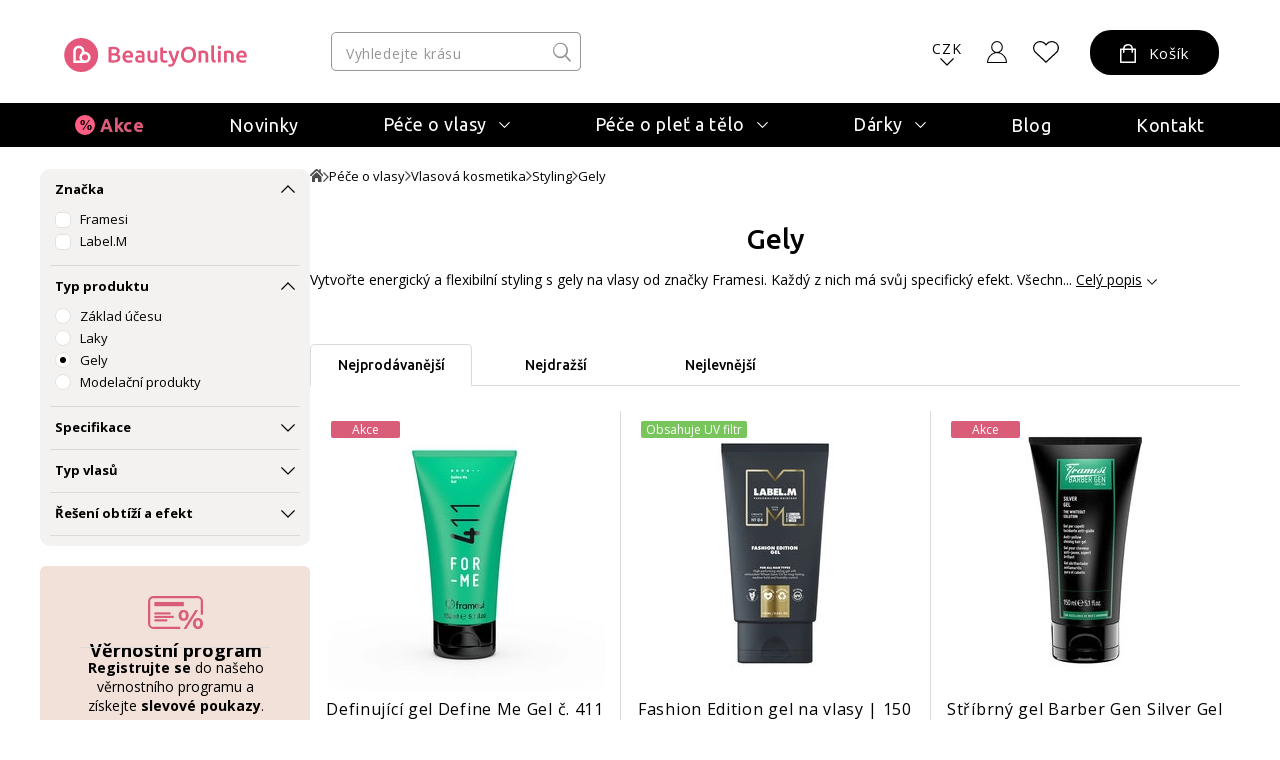

--- FILE ---
content_type: text/html; charset=UTF-8
request_url: https://www.beautyonline.cz/pece-o-vlasy/vlasova-kosmetika/styling/gely/
body_size: 21265
content:
<!DOCTYPE html>
<html lang="cs">

<head>
    <meta charset="UTF-8">
    <meta http-equiv="X-UA-Compatible" content="IE=edge">
    <meta http-equiv="cleartype" content="on">
	<meta name="apple-mobile-web-app-capable" content="yes">
    <meta name="format-detection" content="telephone=no">
    <meta name="msapplication-tap-highlight" content="no">
    <meta name="HandheldFriendly" content="true" />
    <meta name="viewport" content="width=device-width, height=device-height, initial-scale=1.0,viewport-fit=cover">
    <meta name="color-scheme" content="light dark">

    
          
      
    <link rel="preconnect" href="https://fonts.googleapis.com">
    <link rel="preconnect" href="https://fonts.gstatic.com" crossorigin>
    <link rel="preconnect" href="https://data.italystyle.cz" crossorigin>
    <link href="https://fonts.googleapis.com/css2?family=Ubuntu:ital,wght@0,300;0,400;0,500;0,700;1,300;1,400;1,500;1,700&display=swap" rel="stylesheet">
    <link href="https://fonts.googleapis.com/css2?family=Open+Sans:ital,wght@0,300;0,400;0,600;0,700;0,800;1,300;1,400;1,600;1,700;1,800&display=swap" rel="stylesheet">
    
        
    <script src="https://data.italystyle.cz/104823/web_templates/169/js/jquery.min.js"></script>
    
    <script src="https://accounts.google.com/gsi/client" async defer></script>
    <script src="https://appleid.cdn-apple.com/appleauth/static/jsapi/appleid/1/en_US/appleid.auth.js"  async defer></script>

    <link rel="stylesheet" href="https://data.italystyle.cz/104823/web_templates/169/js/934d7d39191c681a71bda0cdbf0cf40a.css?v=c1763992139">
    <link rel="stylesheet" type="text/css" href="https://data.italystyle.cz/104823/web_templates/169/style-105784.css?h=b6355bf51f013fee74617108a17e19ef" >


    <meta name="keywords" content="vlasová kosmetika, Framesi, Gestil, Rica, Ecoplex, L´Oreal, Matrix, šampon, kondicionér,  maska, styling, regenerace, ošetření, krása, účes, Schauma, Elseve, Gliss Kur, krása, fén, kulma, hřeben, kartáč, žehlička, ItalyStyle.cz, beautyonline, kvalita, Itá">    <meta name="description" content="S gely na vlasy od značek Framesi nebo Rica, které obsahují ochranné a vyživující složky pro zdraví, lesk a rozzáření vlasů, vytvoříte dokonalý, a přitom zdravý účes hodný obdivu.">    <title>Gely na vlasy italské kvality pro flexibilní, ale pevný účes</title>
    <meta property="og:title" content="Gely na vlasy italské kvality pro flexibilní, ale pevný účes">
     <meta property="og:description" content="S gely na vlasy od značek Framesi nebo Rica, které obsahují ochranné a vyživující složky pro zdraví, lesk a rozzáření vlasů, vytvoříte dokonalý, a přitom zdravý účes hodný obdivu.">    <meta property="og:type" content="website" >
    
    <meta property="og:image" content="https://data.italystyle.cz/104823//www/www.beautyonline.cz/e-shop_s_kosmetikou_beautyonline_20241211141300.jpg">    
    <meta name="thumbnail"  content="https://data.italystyle.cz/104823//www/www.beautyonline.cz/e-shop_s_kosmetikou_beautyonline_20241211141300.jpg"/>
      <meta name="robots" content="index, follow" />
          	        	<link rel="canonical" href="https://www.beautyonline.cz/pece-o-vlasy/vlasova-kosmetika/styling/gely/"  />        	                          	
             
           <script>
     var dataLayer = [];
    
     var share_code = '//s7.addthis.com/js/300/addthis_widget.js#pubid=ra-611f62e45645291a';
     var packeta_code = 'fed85d37371ecd9f';
     var google_client_id = '823623226982-r24cmn4m1hbo1t6artjegn52ioa6kaq8.apps.googleusercontent.com';
      </script>
      <script>
window.dataLayer = window.dataLayer || [];
function gtag() { window.dataLayer.push(arguments); }
gtag('consent', 'default', {
ad_storage: 'denied',
analytics_storage: 'denied',
ad_user_data: 'denied',     	 
ad_personalization: 'denied',
wait_for_update: 2000
});
</script>
<script>
    var dataLayer = dataLayer || [];
    dataLayer.push({"ecomm_pagetype": "category","ecomm_category": "Gely"});

    </script>

    <!-- Google Tag Manager -->
<noscript><iframe src="//www.googletagmanager.com/ns.html?id=GTM-M8RXR3"
height="0" width="0" style="display:none;visibility:hidden"></iframe></noscript>
<script>(function(w,d,s,l,i){w[l]=w[l]||[];w[l].push({'gtm.start':
new Date().getTime(),event:'gtm.js'});var f=d.getElementsByTagName(s)[0],
j=d.createElement(s),dl=l!='dataLayer'?'&l='+l:'';j.async=true;j.src=
'//www.googletagmanager.com/gtm.js?id='+i+dl;f.parentNode.insertBefore(j,f);
})(window,document,'script','dataLayer','GTM-M8RXR3');</script>
<!-- End Google Tag Manager -->
        <link rel="shortcut icon" href="https://data.italystyle.cz/104823//www/www.beautyonline.cz/android-chrome-32_32_20251030153341.png" type="image/x-icon">
      </head>

<body  class="   left-col-page  ">

    <div class="mfp-bg toggle-d-block">
    	<div class="lds-spinner"><div></div><div></div><div></div><div></div><div></div><div></div><div></div><div></div><div></div><div></div><div></div><div></div></div>
    </div>

    <header>
        <div class="header-container">
            <div class="header-shadow-block"></div>
                       <div class="header-top">
                <div class="header-top-left">
                    <a class="menu-toggle" href="#" aria-label="Mobilní menu">
                        <span class="first"></span>
                        <span class="second"></span>
                        <span class="third"></span>
                    </a>
                    <a class="header-logo" aria-label="Logo firmy" href="https://www.beautyonline.cz/"></a>
                </div>
                                                
                
                <div class="header-search-div">
                    <div class="header-search">
                       <form action="/vyhledavani/">
                        <input type="search" placeholder="Vyhledejte krásu" name="product_search" value="">
                        <input class="search-button" type="submit" name="search" value="">
                       </form>
                    </div>
                    <div class="search-result">

                        
    
                    </div>                               
 
                </div>
               
                            <div class="header-right">
                    <div class="search-mobil"></div>
                    <div class="currency"><span>CZK</span></div>
                    <div class="euro">
                          <a href="?bo_currency=EUR" class="switch-eur">EUR</a>                    </div>
                    
                  		 <script>localStorage.removeItem('currecyRedirect');</script>


<div class="login login-top login-top-unlogged"><span class="basket-loggin">Přihlásit</span></div>
                    <div class="login-hover-container">
                        <div class="login-hover navigation-container"> 
                            <span>Přihlaste se k Vašemu účtu</span>
                            <div class="login-menu">
                                <a class="login-menu-item navigation-item active" href="#login2">Přihlášení</a>
                                <a class="login-menu-item navigation-item" href="#register2">Nová registrace</a>
                            </div>
                               
                            <div class="general-form login-body navigation-content active toggle-d-block" id="login2">
                                <form action="" method="post"  class="new_form login-ajax">
                                	<input type="hidden" name="application" value="dir"><input type="hidden" name="ajax" value="return_code"><input type="hidden" name="action" value="login"><input type="hidden" name="permanent_login" value="1">
                                      <p class="wrong-login hidden-element">Nesprávné uživatelské jméno nebo heslo!</p>
                                      <p class="inactivated-user hidden-element">Uživatel není aktivní!</p>
                                      <p class="blocked-user hidden-element">Uživatel je zablokovaný!</p>
                                      <p class="nonexistent-user hidden-element">Zadané uživatelské jméno neexistuje!</p>
                                    <p class="form-input">
                                        <input class="mandatory" type="email" name="login" required="required" placeholder="E-mail" value="">
                                       <label class="message mandatory">
							<span class="label-ok">E-mail</span><span class="label-fail">Vyplňte prosím Váš e-mail</span>
                          </label>
                                    </p>
                                    
                                    <p class="form-input password-holder">
                                        <input type="password" placeholder="Heslo" name="password" required="required" class="mandatory">
                                        <label for="attr_2755" class=" message mandatory ">
							<span class="label-ok">Heslo</span><span class="label-fail">Heslo je povinné</span>
                          </label>
                                      <a href="#" class="password-view"></a>
                                    </p>
                                    <p class="password"><a href="https://www.beautyonline.cz/zapomenute-heslo/">Zapomenuté heslo?</a></p>
                                    <p>
                                        <input type="submit" class="button" value="Přihlásit se">
                                    </p>
                                </form>
                                <div class="login-hover-line">
                                    <span>
                                        nebo
                                    </span>
                                </div>
                                
                                
                                <div class="alternative-sign-in">
                                	<a href="#" class="alternative-sign-in-a sign-in-btn-google ">
                                  		<span><img src="https://data.italystyle.cz/104823/web_templates/169/images/google.svg"></span>
                                  		Google
                                    </a>
                                    <a href="#" class="alternative-sign-in-a sign-in-btn-apple ">
                                          <span><img class="apple-img" src="https://data.italystyle.cz/104823/web_templates/169/images/apple.svg"></span>
                                  		  Apple ID
                                    </a>
                                </div>
                               
                               
                            </div>
                            <div class="login-body navigation-content toggle-d-block" id="register2">
                                <ul>
                                    <li>obdržíte slevu 5% na první nákup</li>
                                    <li>nemusíte již nadále dokola vyplňovat adresy</li>
                                    <li>uvidíte přehled všech Vašich objednávek</li>
                                    <li>uslyšíte jako první o všech akcích a slevách</li>
                                    <li><a href="https://www.beautyonline.cz/vernostni-beauty-club/">věrnostní program - odměny za nákupy</a></li>
                                </ul>
                                <a class="button register" href="https://www.beautyonline.cz/registrace/">Registrovat se</a>
    
                                    <a class="login-cross" href="#"></a>
                            </div>
                        </div>
                        
                        </div>





                    
                    
                    <a class="likes" href="/oblibene-produkty/" aria-label="Oblíbené produkty">                    </a>
                    
                    <div class="basket-container">
<div class="basket-hover-state">
	<div class="basket ">
       <span>Košík</span>
       
    </div>
    <div class="basket-hover-container">
         <div class="basket-empty-hover">
           <span>Váš košík je zatím prázdný</span>
           <p>Potřebujete poradit s výběrem? Mrkněte na akční produkty nebo novinky.</p>
           <div class="basket-buttons">
                 <a href="/akce/" class="button button-2">Akce</a>
                 <a href="/novinky/" class="button button-2">Novinky</a>
           </div>
         </div>
       </div>
    </div>
<script>
$(document).ready(function() {

 
var is_eur_colission = false;
    if(is_eur_colission){
  	$(".switch-eur").click(function(){
    $(".menu-toggle.toggle-d-block").trigger("click");
    
    $.magnificPopup.open({
      items: {
        src: "#magnific-popup-lang-switch",
        type: 'inline'
      }
    });
  	return false;
    });
  }

});





</script>
</div>
<div id="magnific-popup-lang-switch" class="popup-modal-content general-form-container general-form  mfp-hide">
      <h3>Opravdu přepnout měnu?</h3>
      Produkty značky Alissa Beauté nebo Diego dalla Palma nelze zasílat na Slovensko z distributorských důvodů, proto budou tyto produkty z košíku odstraněny. Přejete si pokračovat?
      <br> <br> <br><center><a href="?bo_currency=EUR" class="button">Ano</a>
       <a href="#" class="magnific-cancel">Ne</a></center>
       
    </div> 


                       
                    
                </div>
                                          </div>
            
            <div class="menu-row">
                <div class="menuapp-container menuapp"  data-category="0">
     <div class="header-menu">
     <a class="login menu-mobil line-dark" href="/prihlaseni/">Přihlásit se</a>                <a class="menu-item 
     
     line-gray  
    pink " href="https://www.beautyonline.cz/akce-a-vyhodne-sety/">Akce</a>
    
                 <a class="menu-item 
     
     line-gray  
    " href="https://www.beautyonline.cz/novinky/">Novinky</a>
    
                    <div class="menu-submenu 
        line-gray   
       ">
       <div class="menu-submenu-title">
          <a href="https://www.beautyonline.cz/pece-o-vlasy/" class="menu-item hover"><span>Péče o vlasy</span></a><span class="menu-arrow " data-category_dest="109"></span>
       </div>
       <div class="menu-container hover ">
                      <div class="menu-col">
               <div class="menu-col-title">
                  <a href="https://www.beautyonline.cz/pece-o-vlasy/vlasova-kosmetika/"><span>Vlasová kosmetika</span></a>
                  <span class="menu-arrow-col "></span>               </div>
               <div class="menu-col-items ">
                                                            <a class="menu-col-item" href="https://www.beautyonline.cz/pece-o-vlasy/vlasova-kosmetika/sampony/">Šampony</a>
                                                                                <a class="menu-col-item" href="https://www.beautyonline.cz/pece-o-vlasy/vlasova-kosmetika/kondicionery/">Kondicionéry</a>
                                                                                <a class="menu-col-item" href="https://www.beautyonline.cz/pece-o-vlasy/vlasova-kosmetika/masky/">Masky</a>
                                                                                <a class="menu-col-item" href="https://www.beautyonline.cz/pece-o-vlasy/vlasova-kosmetika/styling/">Styling</a>
                                                                                <a class="menu-col-item" href="https://www.beautyonline.cz/pece-o-vlasy/vlasova-kosmetika/regenerace-a-osetreni/">Regenerace</a>
                                                                                <a class="menu-col-item" href="https://www.beautyonline.cz/pece-o-vlasy/reseni-problemu/pro-muze/">Pro muže</a>
                                                                                <a class="menu-col-item" href="https://www.beautyonline.cz/akce-a-vyhodne-sety/top-10-vlasy/">Top 10 - vlasy</a>
                                                                                <a class="menu-col-item" href="https://www.beautyonline.cz/pece-o-vlasy/vlasova-kosmetika/cestovni-baleni/">Cestovní balení</a>
                                                                                                                    <a class="menu-col-item bold" href="https://www.beautyonline.cz/pece-o-vlasy/vlasova-kosmetika/">Více</a>
                                 </div>
            </div>
                      <div class="menu-col">
               <div class="menu-col-title">
                  <a href="https://www.beautyonline.cz/pece-o-vlasy/pristroje-a-doplnky/"><span>Přístroje a doplňky</span></a>
                  <span class="menu-arrow-col "></span>               </div>
               <div class="menu-col-items ">
                                                            <a class="menu-col-item" href="https://www.beautyonline.cz/pece-o-vlasy/pristroje-a-doplnky/feny/">Fény</a>
                                                                                <a class="menu-col-item" href="https://www.beautyonline.cz/pece-o-vlasy/pristroje-a-doplnky/hrebeny-a-kartace/">Hřebeny a kartáče</a>
                                                                                <a class="menu-col-item" href="https://www.beautyonline.cz/pece-o-vlasy/pristroje-a-doplnky/kulmy/">Kulmy</a>
                                                                                <a class="menu-col-item" href="https://www.beautyonline.cz/pece-o-vlasy/pristroje-a-doplnky/zehlicky-na-vlasy/">Žehličky</a>
                                                                                <a class="menu-col-item" href="https://www.beautyonline.cz/pece-o-vlasy/pristroje-a-doplnky/nuzky/">Nůžky</a>
                                                                                <a class="menu-col-item" href="https://www.beautyonline.cz/pece-o-vlasy/pristroje-a-doplnky/holici-strojky/">Holicí strojky</a>
                                                                                <a class="menu-col-item" href="https://www.beautyonline.cz/pece-o-vlasy/pristroje-a-doplnky/doplnky/">Doplňky</a>
                                                                                <a class="menu-col-item" href="https://www.beautyonline.cz/pece-o-vlasy/vlasova-kosmetika/vzorky-framesi/">Vzorky</a>
                                                                       </div>
            </div>
                      <div class="menu-col">
               <div class="menu-col-title">
                  <a href="https://www.beautyonline.cz/pece-o-vlasy/reseni-problemu/"><span>Řešení problémů</span></a>
                  <span class="menu-arrow-col "></span>               </div>
               <div class="menu-col-items ">
                                                            <a class="menu-col-item" href="https://www.beautyonline.cz/pece-o-vlasy/vlasova-kosmetika/reseni-problemu/padani-vlasu/">Padání vlasů</a>
                                                                                <a class="menu-col-item" href="https://www.beautyonline.cz/pece-o-vlasy/reseni-problemu/suche-vlasy/">Suché vlasy</a>
                                                                                <a class="menu-col-item" href="https://www.beautyonline.cz/pece-o-vlasy/reseni-problemu/ponicene-vlasy/">Poničené vlasy</a>
                                                                                <a class="menu-col-item" href="https://www.beautyonline.cz/pece-o-vlasy/reseni-problemu/barvene-vlasy/">Barvené vlasy</a>
                                                                                <a class="menu-col-item" href="https://www.beautyonline.cz/pece-o-vlasy/reseni-problemu/pro-blond-vlasy/">Pro Blond vlasy</a>
                                                                                <a class="menu-col-item" href="https://www.beautyonline.cz/pece-o-vlasy/reseni-problemu/termoochrana-vlasu/">Termoochrana</a>
                                                                                <a class="menu-col-item" href="https://www.beautyonline.cz/pece-o-vlasy/reseni-problemu/mastne-vlasy/">Mastné vlasy</a>
                                                                                <a class="menu-col-item" href="https://www.beautyonline.cz/pece-o-vlasy/reseni-problemu/citliva-pokozka/">Citlivá pokožka</a>
                                                                                                                                                                                                <a class="menu-col-item bold" href="https://www.beautyonline.cz/pece-o-vlasy/reseni-problemu/">Více</a>
                                 </div>
            </div>
                    <div class="menu-col brands">
<div>NEJOBLÍBENĚJŠÍ ZNAČKY</div>
<div class="brands-img">
<div class="brands-img-col">
<a href="https://www.beautyonline.cz/znacky/framesi/"><img src="https://data.italystyle.cz/104823/www/beauty.italystyle.cz/loga-znacek/s-okrajem-pro-web/Framesi_NEW-PAY_OK-brd.svg" alt="Framesi" loading=lazy></a>
<a href="https://www.beautyonline.cz/znacky/parlux/"><img src="https://data.italystyle.cz/104823/www/beauty.italystyle.cz/loga-znacek/s-okrajem-pro-web/Parlux-logo-2022-brd-web1.svg" alt="Parlux" loading=lazy></a>
<a href="https://www.beautyonline.cz/znacky/y-s-park/"><img src="https://data.italystyle.cz/104823/www/www.beautyonline.cz/loga-znacek/YSPark-logo-up.svg" alt="Y.S. Park" loading=lazy></a>
</div>
<div class="brands-img-col">
<a href="https://www.beautyonline.cz/znacky/label-m/"><img src="https://data.italystyle.cz/104823/www/beauty.italystyle.cz/loga-znacek/LABEL.M-logo-svg-web1-gld.svg" alt="Label.M" loading=lazy></a>
<a href="https://www.beautyonline.cz/znacky/upgrade/"><img src="https://data.italystyle.cz/104823/www/beauty.italystyle.cz/loga-znacek/s-okrajem-pro-web/Upgrade-Logo-brd1.svg" alt="Upgrade" loading=lazy></a>
<a href="https://www.beautyonline.cz/znacky/denman/"><img src="https://data.italystyle.cz/104823/www/beauty.italystyle.cz/loga-znacek/s-okrajem-pro-web/Denman-logo-bk-brd.svg" alt="Denman" loading=lazy></a>
</div>
</div>
<div class="brands-next"><a href="/znacky/">Další značky</a></div>
</div>

         </div>
      </div>
                    <div class="menu-submenu 
        line-gray   
       ">
       <div class="menu-submenu-title">
          <a href="https://www.beautyonline.cz/pece-o-plet-a-telo/" class="menu-item hover"><span>Péče o pleť a tělo</span></a><span class="menu-arrow " data-category_dest="110"></span>
       </div>
       <div class="menu-container hover ">
                      <div class="menu-col">
               <div class="menu-col-title">
                  <a href="https://www.beautyonline.cz/pece-o-telo/pletova-kosmetika/"><span>Pleťová kosmetika</span></a>
                  <span class="menu-arrow-col "></span>               </div>
               <div class="menu-col-items ">
                                                            <a class="menu-col-item" href="https://www.beautyonline.cz/pece-o-telo/pletova-kosmetika/pletove-kremy/">Pleťové krémy</a>
                                                                                <a class="menu-col-item" href="https://www.beautyonline.cz/pece-o-telo/pletova-kosmetika/pletova-sera/">Pleťová séra</a>
                                                                                <a class="menu-col-item" href="https://www.beautyonline.cz/pece-o-telo/pletova-kosmetika/pletova-mleka-tonika-peeling/">Čištění pleti</a>
                                                                                <a class="menu-col-item" href="https://www.beautyonline.cz/pece-o-telo/pletova-kosmetika/pletove-masky/">Masky</a>
                                                                                <a class="menu-col-item" href="https://www.beautyonline.cz/pece-o-telo/pletova-kosmetika/dekorativni-kosmetika/">Dekorativa</a>
                                                                                <a class="menu-col-item" href="https://www.beautyonline.cz/pece-o-telo/pletova-kosmetika/aktivni-latky-bioactive/">Bio Active</a>
                                                                                <a class="menu-col-item" href="https://www.beautyonline.cz/pece-o-telo/pletova-kosmetika/pece-o-ocni-okoli/">Péče o oční okolí</a>
                                                                                <a class="menu-col-item" href="https://www.beautyonline.cz/akce-a-vyhodne-sety/top-10-plet/">Top 10 - pleť</a>
                                                                                                                    <a class="menu-col-item bold" href="https://www.beautyonline.cz/pece-o-telo/pletova-kosmetika/">Více</a>
                                 </div>
            </div>
                      <div class="menu-col">
               <div class="menu-col-title">
                  <a href="https://www.beautyonline.cz/pece-o-telo/telova-kosmetika/"><span>Tělová kosmetika</span></a>
                  <span class="menu-arrow-col "></span>               </div>
               <div class="menu-col-items ">
                                                            <a class="menu-col-item" href="https://www.beautyonline.cz/pece-o-telo/telova-kosmetika/telova-mleka-a-kremy/">Tělová mléka a krémy</a>
                                                                                <a class="menu-col-item" href="https://www.beautyonline.cz/pece-o-telo/telova-kosmetika/pripravky-na-opalovani/">Přípravky na opalování</a>
                                                                                <a class="menu-col-item" href="https://www.beautyonline.cz/znacky/labor-pro/holici-strojky/">Holicí strojky</a>
                                                                                <a class="menu-col-item" href="https://www.beautyonline.cz/pece-o-telo/telova-kosmetika/epilace/">Epilace</a>
                                                                       </div>
            </div>
                      <div class="menu-col">
               <div class="menu-col-title">
                  <a href="https://www.beautyonline.cz/pece-o-plet-a-telo/reseni-problemu/"><span>Řešení problémů</span></a>
                  <span class="menu-arrow-col "></span>               </div>
               <div class="menu-col-items ">
                                                            <a class="menu-col-item" href="https://www.beautyonline.cz/pece-o-telo/pletova-kosmetika/reseni-problemu/citliva-plet/">Citlivá pleť</a>
                                                                                <a class="menu-col-item" href="https://www.beautyonline.cz/pece-o-telo/reseni-problemu/problematicka-plet/">Problematická pleť</a>
                                                                                <a class="menu-col-item" href="https://www.beautyonline.cz/pece-o-telo/pletova-kosmetika/reseni-problemu/pigmentove-skrvny/">Pigmentové skvrny</a>
                                                                                <a class="menu-col-item" href="https://www.beautyonline.cz/pece-o-plet-a-telo/reseni-problemu/vrasky-30/">Vrásky 30+</a>
                                                                                <a class="menu-col-item" href="https://www.beautyonline.cz/pece-o-plet-a-telo/reseni-problemu/vrasky-40/">Vrásky 40+</a>
                                                                                <a class="menu-col-item" href="https://www.beautyonline.cz/pece-o-plet-a-telo/reseni-problemu/vrasky-50/">Vrásky 50+</a>
                                                                                <a class="menu-col-item" href="https://www.beautyonline.cz/pece-o-telo/pletova-kosmetika/reseni-problemu/akne/">Akné</a>
                                                                                <a class="menu-col-item" href="https://www.beautyonline.cz/pece-o-plet-a-telo/reseni-problemu/sucha-plet/">Suchá pleť</a>
                                                                                                                                                                                                                                      <a class="menu-col-item bold" href="https://www.beautyonline.cz/pece-o-plet-a-telo/reseni-problemu/">Více</a>
                                 </div>
            </div>
                    <div class="menu-col brands">
<div>NEJOBLÍBENĚJŠÍ ZNAČKY</div>
<div class="brands-img">
<div class="brands-img-col">
<a href="https://www.beautyonline.cz/znacky/alissa-beaute/"><img src="https://data.italystyle.cz/104823/www/beauty.italystyle.cz/loga-znacek/s-okrajem-pro-web/AB-alissa-beaute-logo-NOVE-21-brd.svg" alt="Alissa Beauté" loading=lazy></a>
<a href="https://www.beautyonline.cz/znacky/masque-bar/"><img src="https://data.italystyle.cz/104823/www/www.beautyonline.cz/loga-znacek/Animalz-fin.svg" alt="Masque Bar" loading=lazy></a>
<a href="https://www.beautyonline.cz/znacky/artdeco/"><img src="https://data.italystyle.cz/104823/www/beauty.italystyle.cz/loga-znacek/s-okrajem-pro-web/Artdeco-logo-brd.svg" alt="Artdeco" loading=lazy></a>
</div>
<div class="brands-img-col">
<a href="https://www.beautyonline.cz/znacky/diego-dalla-palma/"><img src="https://data.italystyle.cz/104823/www/beauty.italystyle.cz/loga-znacek/s-okrajem-pro-web/Diego-dalla-Palma-pro-logo-brd.svg" alt="Diego dalla Palma" loading=lazy></a>
<a href="https://www.beautyonline.cz/znacky/glov/"><img src="https://data.italystyle.cz/104823/www/www.beautyonline.cz/loga-znacek/GLOV-logo-fin.svg" alt="Glov" loading=lazy></a>
</div>
</div>
<div class="brands-next"><a href="/znacky/">Další značky</a></div>
</div>

         </div>
      </div>
                    <div class="menu-submenu 
        line-gray   
       ">
       <div class="menu-submenu-title">
          <a href="https://www.beautyonline.cz/darky/" class="menu-item hover"><span>Dárky</span></a><span class="menu-arrow " data-category_dest="112"></span>
       </div>
       <div class="menu-container hover ">
                      <div class="menu-col">
               <div class="menu-col-title">
                  <a href="https://www.beautyonline.cz/darky/darkove-poukazy/"><span>Dárkové poukazy</span></a>
                  <span class="menu-arrow-col "></span>               </div>
               <div class="menu-col-items ">
                                                            <a class="menu-col-item" href="https://www.beautyonline.cz/darky/darkove-poukazy/poukazy-v-hodnote-500-kc/">V hodnotě 500 Kč</a>
                                                                                <a class="menu-col-item" href="https://www.beautyonline.cz/darky/darkove-poukazy/poukazy-v-hodnote-1000-kc/">V hodnotě 1000 Kč</a>
                                                                                <a class="menu-col-item" href="https://www.beautyonline.cz/darky/darkove-poukazy/poukazy-v-hodnote-2000-kc/">V hodnotě 2000 Kč</a>
                                                                                <a class="menu-col-item" href="https://www.beautyonline.cz/darky/darkove-poukazy/poukazy-v-hodnote-5000-kc/">V hodnotě 5000 Kč</a>
                                                                       </div>
            </div>
                      <div class="menu-col">
               <div class="menu-col-title">
                  <a href="https://www.beautyonline.cz/darky/tipy-na-darky/"><span>Tipy na dárky</span></a>
                  <span class="menu-arrow-col "></span>               </div>
               <div class="menu-col-items ">
                                                            <a class="menu-col-item" href="https://www.beautyonline.cz/darky/tipy-na-darky/pro-zeny/">Pro ženy</a>
                                                                                <a class="menu-col-item" href="https://www.beautyonline.cz/darky/tipy-na-darky/pro-muze/">Pro muže</a>
                                                                                <a class="menu-col-item" href="https://www.beautyonline.cz/darky/tipy-na-darky/pro-teenagery/">Pro teenagery</a>
                                                                                <a class="menu-col-item" href="https://www.beautyonline.cz/akce-a-vyhodne-sety/top-10-vlasy/">Bestsellery na vlasy</a>
                                                                                <a class="menu-col-item" href="https://www.beautyonline.cz/akce-a-vyhodne-sety/top-10-plet/">Bestsellery na pleť</a>
                                                                       </div>
            </div>
                      <div class="menu-col">
               <div class="menu-col-title">
                  <a href="https://www.beautyonline.cz/darky/darkove-balicky/"><span>Dárkové balíčky</span></a>
                  <span class="menu-arrow-col "></span>               </div>
               <div class="menu-col-items ">
                                                            <a class="menu-col-item" href="https://www.beautyonline.cz/darky/darkove-balicky/pletove-balicky/">Balíčky pro pleť</a>
                                                                                <a class="menu-col-item" href="https://www.beautyonline.cz/darky/darkove-balicky/vlasove-balicky/">Balíčky pro vlasy</a>
                                                                       </div>
            </div>
                    <div class="menu-col brands">
<div>NEJOBLÍBENĚJŠÍ ZNAČKY</div>
<div class="brands-img">
<div class="brands-img-col">
<a href="https://www.beautyonline.cz/znacky/framesi/"><img src="https://data.italystyle.cz/104823/web_templates/85/images/logo_framesi.png" alt="Framesi" loading=lazy></a>
<a href="https://www.beautyonline.cz/znacky/parlux/"><img src="https://data.italystyle.cz/104823/www/www.beautyonline.cz/loga-znacek/Logo-Parlux_THC.svg" alt="Parlux" loading=lazy></a>
<a href="https://www.beautyonline.cz/znacky/upgrade/"><img src="https://data.italystyle.cz/104823/www/beauty.italystyle.cz/loga-znacek/Upgrade-Logo-clr-up.svg" alt="Upgrade" loading=lazy></a>
</div>
<div class="brands-img-col">
<a href="https://www.beautyonline.cz/znacky/alissa-beaute/"><img src="https://data.italystyle.cz/104823/www/www.beautyonline.cz/loga-znacek/AB-alissa-beaute-logo-new.svg" alt="Alissa Beauté" loading=lazy></a>
<a href="https://www.beautyonline.cz/znacky/diego-dalla-palma/"><img src="https://data.italystyle.cz/104823/www/www.beautyonline.cz/loga-znacek/Diego-dalla-Palma-pro-logo-fin.svg" alt="Diego dalla Palma" loading=lazy></a>
<a href="https://www.beautyonline.cz/znacky/labor-pro/"><img src="https://data.italystyle.cz/104823/www/www.beautyonline.cz/loga-znacek/LABOR-pro-logo.svg" alt="Labor Pro" loading=lazy></a>
</div>
</div>
<div class="brands-next"><a href="/znacky/">Další značky</a></div>
</div>

         </div>
      </div>
                    <div class="menu-submenu 
        line-gray   
       menu-mobil">
       <div class="menu-submenu-title">
          <a href="https://www.beautyonline.cz/znacky/" class="menu-item hover"><span>Značky</span></a><span class="menu-arrow " data-category_dest="114"></span>
       </div>
       <div class="menu-container hover ">
                      <div class="menu-col">
               <div class="menu-col-title">
                  <a href="https://www.beautyonline.cz/znacky/framesi/"><span>Framesi</span></a>
                  <span class="menu-arrow-col "></span>               </div>
               <div class="menu-col-items ">
                                                            <a class="menu-col-item" href="https://www.beautyonline.cz/znacky/framesi/regenerace-morphosis/">Regenerace Morphosis</a>
                                                                                <a class="menu-col-item" href="https://www.beautyonline.cz/znacky/framesi/for-me/">Styling FOR-ME</a>
                                                                                <a class="menu-col-item" href="https://www.beautyonline.cz/znacky/framesi/barber-gen/">Barber Gen</a>
                                                                                <a class="menu-col-item" href="https://www.beautyonline.cz/znacky/framesi/extra-charge-prelivy/">Extra Charge přelivy</a>
                                                                                <a class="menu-col-item" href="https://www.beautyonline.cz/znacky/framesi/rigenol/">Rigenol</a>
                                                                                <a class="menu-col-item" href="https://www.beautyonline.cz/znacky/framesi/smoothing-system/">Smoothing System</a>
                                                                       </div>
            </div>
                      <div class="menu-col">
               <div class="menu-col-title">
                  <a href="https://www.beautyonline.cz/znacky/alissa-beaute/"><span>Alissa Beauté</span></a>
                  <span class="menu-arrow-col "></span>               </div>
               <div class="menu-col-items ">
                                                            <a class="menu-col-item" href="https://www.beautyonline.cz/znacky/alissa-beaute/hydra-ox/">Hydra-Ox</a>
                                                                                <a class="menu-col-item" href="https://www.beautyonline.cz/znacky/alissa-beaute/radiance/">Radiance</a>
                                                                                <a class="menu-col-item" href="https://www.beautyonline.cz/znacky/alissa-beaute/essential/">Essential</a>
                                                                                <a class="menu-col-item" href="https://www.beautyonline.cz/znacky/alissa-beaute/bio-active/">Bio Active</a>
                                                                                <a class="menu-col-item" href="https://www.beautyonline.cz/znacky/alissa-beaute/timeless/">Timeless</a>
                                                                                <a class="menu-col-item" href="https://www.beautyonline.cz/znacky/alissa-beaute/charming/">Charming</a>
                                                                                <a class="menu-col-item" href="https://www.beautyonline.cz/znacky/alissa-beaute/perfection/">Perfection</a>
                                                                                <a class="menu-col-item" href="https://www.beautyonline.cz/znacky/alissa-beaute/delicate/">Delicate</a>
                                                                                                                                                                                                                                                                                                                  <a class="menu-col-item bold" href="https://www.beautyonline.cz/znacky/alissa-beaute/">Více</a>
                                 </div>
            </div>
                      <div class="menu-col">
               <div class="menu-col-title">
                  <a href="https://www.beautyonline.cz/znacky/diego-dalla-palma/"><span>Diego dalla Palma</span></a>
                  <span class="menu-arrow-col "></span>               </div>
               <div class="menu-col-items ">
                                                            <a class="menu-col-item" href="https://www.beautyonline.cz/znacky/diego-dalla-palma/cell-detoxium/">Cell-Detoxium</a>
                                                                                <a class="menu-col-item" href="https://www.beautyonline.cz/znacky/diego-dalla-palma/soothing/">Soothing</a>
                                                                                <a class="menu-col-item" href="https://www.beautyonline.cz/znacky/diego-dalla-palma/icon-time/">Icon Time</a>
                                                                                <a class="menu-col-item" href="https://www.beautyonline.cz/znacky/diego-dalla-palma/ha-hero/">HA Hero</a>
                                                                                <a class="menu-col-item" href="https://www.beautyonline.cz/znacky/diego-dalla-palma/purifying/">Purifying</a>
                                                                                <a class="menu-col-item" href="https://www.beautyonline.cz/znacky/diego-dalla-palma/fillift/">Fillift</a>
                                                                                <a class="menu-col-item" href="https://www.beautyonline.cz/znacky/diego-dalla-palma/resurface/">Resurface</a>
                                                                                <a class="menu-col-item" href="https://www.beautyonline.cz/znacky/diego-dalla-palma/body/">Body Bioenergy</a>
                                                                                                                                                                                                <a class="menu-col-item bold" href="https://www.beautyonline.cz/znacky/diego-dalla-palma/">Více</a>
                                 </div>
            </div>
                      <div class="menu-col">
               <div class="menu-col-title">
                  <a href="https://www.beautyonline.cz/znacky/parlux/"><span>Parlux</span></a>
                  <span class="menu-arrow-col "></span>               </div>
               <div class="menu-col-items ">
                                                            <a class="menu-col-item" href="https://www.beautyonline.cz/znacky/parlux/parlux-elysium/">Parlux Elysium</a>
                                                                                <a class="menu-col-item" href="https://www.beautyonline.cz/znacky/parlux/parlux-ethos/">Parlux Ethos</a>
                                                                                <a class="menu-col-item" href="https://www.beautyonline.cz/znacky/parlux/parlux-digitalyon/">Parlux Digitalyon</a>
                                                                                <a class="menu-col-item" href="https://www.beautyonline.cz/znacky/parlux/parlux-alyon/">Parlux Alyon</a>
                                                                                <a class="menu-col-item" href="https://www.beautyonline.cz/znacky/parlux/parlux-light-advance/">Parlux Light Advance</a>
                                                                                <a class="menu-col-item" href="https://www.beautyonline.cz/znacky/parlux/parlux-ardent/">Parlux Ardent</a>
                                                                                <a class="menu-col-item" href="https://www.beautyonline.cz/znacky/parlux/difuzery/">Příslušenství</a>
                                                                       </div>
            </div>
                      <div class="menu-col">
               <div class="menu-col-title">
                  <a href="https://www.beautyonline.cz/znacky/label-m/"><span>Label.M</span></a>
                  <span class="menu-arrow-col "></span>               </div>
               <div class="menu-col-items ">
                                                            <a class="menu-col-item" href="https://www.beautyonline.cz/znacky/label-m/zdrave-vlasy-pokozka/">Zdravé vlasy &amp; pokožka</a>
                                                                                <a class="menu-col-item" href="https://www.beautyonline.cz/znacky/label-m/suche-ponicene-vlasy/">Suché &amp; poškozené vlasy</a>
                                                                                <a class="menu-col-item" href="https://www.beautyonline.cz/znacky/label-m/blond-barvene-vlasy/">Blond &amp; barvené vlasy</a>
                                                                                <a class="menu-col-item" href="https://www.beautyonline.cz/znacky/label-m/kudrnate-hladke-vlasy/">Kudrnaté &amp; hladké vlasy</a>
                                                                                <a class="menu-col-item" href="https://www.beautyonline.cz/znacky/label-m/objem-posileni-vlasu/">Objem &amp; posílení vlasů</a>
                                                                                <a class="menu-col-item" href="https://www.beautyonline.cz/znacky/label-m/styling-zaklad-ucesu/">Styling &amp; základ účesu</a>
                                                                                <a class="menu-col-item" href="https://www.beautyonline.cz/znacky/label-m/m-plex/">M-Plex</a>
                                                                       </div>
            </div>
                      <div class="menu-col">
               <div class="menu-col-title">
                  <a href="https://www.beautyonline.cz/znacky/y-s-park/"><span>Y.S. Park</span></a>
                  <span class="menu-arrow-col "></span>               </div>
               <div class="menu-col-items ">
                                                            <a class="menu-col-item" href="https://www.beautyonline.cz/znacky/y-s-park/hrebeny/">Hřebeny</a>
                                                                                <a class="menu-col-item" href="https://www.beautyonline.cz/znacky/y-s-park/kulate-kartace/">Kulaté kartáče</a>
                                                                                <a class="menu-col-item" href="https://www.beautyonline.cz/znacky/y-s-park/ploche-kartace/">Ploché kartáče</a>
                                                                                <a class="menu-col-item" href="https://www.beautyonline.cz/znacky/y-s-park/doplnky-sponky-a-pinety/">Doplňky, sponky, pinety</a>
                                                                                <a class="menu-col-item" href="https://www.beautyonline.cz/znacky/y-s-park/hrebeny/pomocnici-pro-aplikaci-barvy/">Doplňky pro barvení</a>
                                                                       </div>
            </div>
                      <div class="menu-col">
               <div class="menu-col-title">
                  <a href="https://www.beautyonline.cz/znacky/gestil-care/"><span>Gestil Care</span></a>
                  <span class="menu-arrow-col "></span>               </div>
               <div class="menu-col-items ">
                                                            <a class="menu-col-item" href="https://www.beautyonline.cz/znacky/gestil-care/cisteni-pokozky/">Čištění a tonika</a>
                                                                                <a class="menu-col-item" href="https://www.beautyonline.cz/znacky/gestil-care/sampony/">Šampony</a>
                                                                                <a class="menu-col-item" href="https://www.beautyonline.cz/znacky/gestil-care/masky-a-kondicioner/">Masky</a>
                                                                                <a class="menu-col-item" href="https://www.beautyonline.cz/znacky/gestil-care/zaverecna-pece/">Závěrečná péče</a>
                                                                                <a class="menu-col-item" href="https://www.beautyonline.cz/znacky/gestil/gestil-care-a-wonder/">Tradiční Gestil</a>
                                                                       </div>
            </div>
                      <div class="menu-col">
               <div class="menu-col-title">
                  <a href="https://www.beautyonline.cz/znacky/trendy-hair/"><span>Trendy Hair</span></a>
                  <span class="menu-arrow-col "></span>               </div>
               <div class="menu-col-items ">
                                                            <a class="menu-col-item" href="https://www.beautyonline.cz/znacky/trendy-hair/hydratace-suchych-a-poskozenych-vlasu/">Suché a poškozené vlasy</a>
                                                                                <a class="menu-col-item" href="https://www.beautyonline.cz/znacky/trendy-hair/obnovujici-pece-poskozenych-vlasu/">Obnovení poškozených vlasů</a>
                                                                                <a class="menu-col-item" href="https://www.beautyonline.cz/znacky/trendy-hair/pece-pro-barvene-vlasy/">Péče pro barvené vlasy</a>
                                                                                <a class="menu-col-item" href="https://www.beautyonline.cz/znacky/trendy-hair/pro-objem-a-plnost/">Pro objem a plnost</a>
                                                                                <a class="menu-col-item" href="https://www.beautyonline.cz/znacky/trendy-hair/proteinove-rovnani-vlasu/">Vyhlazení vlasů</a>
                                                                                <a class="menu-col-item" href="https://www.beautyonline.cz/znacky/trendy-hair/doplnky-trendy-hair/">Doplňky Trendy Hair</a>
                                                                       </div>
            </div>
                      <div class="menu-col">
               <div class="menu-col-title">
                  <a href="https://www.beautyonline.cz/znacky/labor-pro/"><span>Labor Pro</span></a>
                  <span class="menu-arrow-col "></span>               </div>
               <div class="menu-col-items ">
                                                            <a class="menu-col-item" href="https://www.beautyonline.cz/znacky/labor-pro/feny/">Fény</a>
                                                                                <a class="menu-col-item" href="https://www.beautyonline.cz/znacky/labor-pro/zehlicky-a-kulmy/">Žehličky a kulmy</a>
                                                                                <a class="menu-col-item" href="https://www.beautyonline.cz/znacky/labor-pro/kartace/">Kartáče</a>
                                                                                <a class="menu-col-item" href="https://www.beautyonline.cz/znacky/labor-pro/holici-strojky/">Holicí strojky</a>
                                                                                <a class="menu-col-item" href="https://www.beautyonline.cz/znacky/labor-pro/kadernicke-doplnky/">Kadeřnické doplňky</a>
                                                                                <a class="menu-col-item" href="https://www.beautyonline.cz/znacky/labor-pro/kolekce-plum/">Kolekce Plum</a>
                                                                       </div>
            </div>
                      <div class="menu-col">
               <div class="menu-col-title">
                  <a href="https://www.beautyonline.cz/znacky/upgrade/"><span>Upgrade</span></a>
                  <span class="menu-arrow-col "></span>               </div>
               <div class="menu-col-items ">
                                                            <a class="menu-col-item" href="https://www.beautyonline.cz/znacky/upgrade/profi-feny/">Profi fény</a>
                                                                                <a class="menu-col-item" href="https://www.beautyonline.cz/znacky/upgrade/profi-zehlicky/">Profi žehličky</a>
                                                                                <a class="menu-col-item" href="https://www.beautyonline.cz/znacky/upgrade/profi-kulmy/">Profi kulmy</a>
                                                                                <a class="menu-col-item" href="https://www.beautyonline.cz/znacky/upgrade/profi-kartace/">Profi kartáče</a>
                                                                       </div>
            </div>
                      <div class="menu-col">
               <div class="menu-col-title">
                  <a href="https://www.beautyonline.cz/znacky/denman/"><span>Denman</span></a>
                                 </div>
               <div class="menu-col-items ">
                                                   </div>
            </div>
                      <div class="menu-col">
               <div class="menu-col-title">
                  <a href="https://www.beautyonline.cz/znacky/framar/"><span>Framar</span></a>
                  <span class="menu-arrow-col "></span>               </div>
               <div class="menu-col-items ">
                                                            <a class="menu-col-item" href="https://www.beautyonline.cz/znacky/framar/kartace-framar/">Kartáče Framar</a>
                                                                                <a class="menu-col-item" href="https://www.beautyonline.cz/znacky/framar/folie/">Fólie</a>
                                                                                <a class="menu-col-item" href="https://www.beautyonline.cz/znacky/framar/stetce/">Štětce</a>
                                                                                <a class="menu-col-item" href="https://www.beautyonline.cz/znacky/framar/doplnky-framar/">Doplňky Framar</a>
                                                                       </div>
            </div>
                      <div class="menu-col">
               <div class="menu-col-title">
                  <a href="https://www.beautyonline.cz/znacky/artdeco/"><span>Artdeco</span></a>
                                 </div>
               <div class="menu-col-items ">
                                                   </div>
            </div>
                      <div class="menu-col">
               <div class="menu-col-title">
                  <a href="https://www.beautyonline.cz/znacky/glov/"><span>Glov</span></a>
                                 </div>
               <div class="menu-col-items ">
                                                   </div>
            </div>
                      <div class="menu-col">
               <div class="menu-col-title">
                  <a href="https://www.beautyonline.cz/znacky/masque-bar/"><span>Masque Bar</span></a>
                                 </div>
               <div class="menu-col-items ">
                                                   </div>
            </div>
                      <div class="menu-col">
               <div class="menu-col-title">
                  <a href="https://www.beautyonline.cz/znacky/leader-cam/"><span>Leader Cam</span></a>
                                 </div>
               <div class="menu-col-items ">
                                                   </div>
            </div>
                      <div class="menu-col">
               <div class="menu-col-title">
                  <a href="https://www.beautyonline.cz/znacky/gestil-classic/"><span>Gestil</span></a>
                                 </div>
               <div class="menu-col-items ">
                                                   </div>
            </div>
                    <div class="menu-col brands">
<div>NEJOBLÍBENĚJŠÍ ZNAČKY</div>
<div class="brands-img">
<div class="brands-img-col">
<a href="/znacky/framesi/"><img src="https://data.italystyle.cz/104823/web_templates/85/images/logo_framesi.png" alt="Framesi" loading=lazy></a>
<a href="/znacky/alissa-beaute/"><img src="https://data.italystyle.cz/104823/web_templates/85/images/logo_alissa_beaute.png" alt="Alisa Beute" loading=lazy></a>
<a href="/znacky/diego-dalla-palma/"><img src="https://data.italystyle.cz/104823/web_templates/85/images/logo_ddp.png" alt="Diego dalla Palma" loading=lazy></a>
</div>
<div class="brands-img-col">
<a href="/"><img src="https://data.italystyle.cz/104823/web_templates/85/images/logo-beauty.svg" alt="beauty" loading=lazy></a>
<a href="/znacky/parlux/"><img src="https://data.italystyle.cz/104823/web_templates/85/images/logo_parlux.png" alt="Parlux" loading=lazy></a>
<a href="/znacky/y-s-park"><img src="https://data.italystyle.cz/104823/web_templates/85/images/logo_yps.png" alt="Y.S. Park" loading=lazy></a>
</div>
</div>
<div class="brands-next"><a href="/znacky/">Další značky</a></div>
</div>

         </div>
      </div>
                 <a class="menu-item 
     
    line-light bg 
    " href="https://www.beautyonline.cz/blog/">Blog</a>
    
                 <a class="menu-item 
     
    line-light bg 
    " href="https://www.beautyonline.cz/beauty-poradna/kontakt/">Kontakt</a>
    
                    <div class="menu-submenu 
       line-light bg  
       menu-mobil">
       <div class="menu-submenu-title">
          <a href="https://www.beautyonline.cz/menu-uzitecne-informace/" class="menu-item hover"><span>Užitečné informace</span></a><span class="menu-arrow " data-category_dest="119"></span>
       </div>
       <div class="menu-container hover ">
                      <div class="menu-col">
               <div class="menu-col-title">
                  <a href="https://www.beautyonline.cz/o-nas/"><span>O nás</span></a>
                                 </div>
               <div class="menu-col-items ">
                                                   </div>
            </div>
                      <div class="menu-col">
               <div class="menu-col-title">
                  <a href="https://www.beautyonline.cz/beauty-poradna/kontakt/"><span>Kontakt</span></a>
                                 </div>
               <div class="menu-col-items ">
                                                   </div>
            </div>
                      <div class="menu-col">
               <div class="menu-col-title">
                  <a href="https://www.beautyonline.cz/menu-zakaznicky-servis/moznosti-dopravy/"><span>Možnosti dopravy</span></a>
                                 </div>
               <div class="menu-col-items ">
                                                   </div>
            </div>
                      <div class="menu-col">
               <div class="menu-col-title">
                  <a href="https://www.beautyonline.cz/menu-zakaznicky-servis/moznosti-platby/"><span>Možnosti platby</span></a>
                                 </div>
               <div class="menu-col-items ">
                                                   </div>
            </div>
                      <div class="menu-col">
               <div class="menu-col-title">
                  <a href="https://www.beautyonline.cz/mapa-salonu/"><span>Mapa salonů</span></a>
                                 </div>
               <div class="menu-col-items ">
                                                   </div>
            </div>
                      <div class="menu-col">
               <div class="menu-col-title">
                  <a href="https://www.beautyonline.cz/menu-uzitecne-informace/affiliate-program/"><span>Affiliate program</span></a>
                                 </div>
               <div class="menu-col-items ">
                                                   </div>
            </div>
                      <div class="menu-col">
               <div class="menu-col-title">
                  <a href="https://www.beautyonline.cz/o-nas/beauty-servis/reklamace-zbozi/"><span>Reklamace a vrácení zboží</span></a>
                                 </div>
               <div class="menu-col-items ">
                                                   </div>
            </div>
                      <div class="menu-col">
               <div class="menu-col-title">
                  <a href="https://www.beautyonline.cz/menu-uzitecne-informace/nejcastejsi-otazky/"><span>Nejčaštější otázky</span></a>
                                 </div>
               <div class="menu-col-items ">
                                                   </div>
            </div>
                      <div class="menu-col">
               <div class="menu-col-title">
                  <a href="https://www.beautyonline.cz/gdpr-zpracovani-osobnich-udaju/"><span>GDPR Zpracování osobních údajů</span></a>
                                 </div>
               <div class="menu-col-items ">
                                                   </div>
            </div>
                      <div class="menu-col">
               <div class="menu-col-title">
                  <a href="https://www.beautyonline.cz/o-nas/beauty-servis/obchodni-podminky/"><span>Obchodní podmínky</span></a>
                                 </div>
               <div class="menu-col-items ">
                                                   </div>
            </div>
                      <div class="menu-col">
               <div class="menu-col-title">
                  <a href="https://www.beautyonline.cz/pravidla-pouzivani-cookies/"><span>Pravidla používání cookies</span></a>
                                 </div>
               <div class="menu-col-items ">
                                                   </div>
            </div>
                      <div class="menu-col">
               <div class="menu-col-title">
                  <a href="https://www.beautyonline.cz/overeno-zakazniky/"><span>Hodnocení zákazníků</span></a>
                                 </div>
               <div class="menu-col-items ">
                                                   </div>
            </div>
                    <div class="menu-col brands">
<div>NEJOBLÍBENĚJŠÍ ZNAČKY</div>
<div class="brands-img">
<div class="brands-img-col">
<a href="/znacky/framesi/"><img src="https://data.italystyle.cz/104823/web_templates/85/images/logo_framesi.png" alt="Framesi" loading=lazy></a>
<a href="/znacky/alissa-beaute/"><img src="https://data.italystyle.cz/104823/web_templates/85/images/logo_alissa_beaute.png" alt="Alisa Beute" loading=lazy></a>
<a href="/znacky/diego-dalla-palma/"><img src="https://data.italystyle.cz/104823/web_templates/85/images/logo_ddp.png" alt="Diego dalla Palma" loading=lazy></a>
</div>
<div class="brands-img-col">
<a href="/"><img src="https://data.italystyle.cz/104823/web_templates/85/images/logo-beauty.svg" alt="beauty" loading=lazy></a>
<a href="/znacky/parlux/"><img src="https://data.italystyle.cz/104823/web_templates/85/images/logo_parlux.png" alt="Parlux" loading=lazy></a>
<a href="/znacky/y-s-park"><img src="https://data.italystyle.cz/104823/web_templates/85/images/logo_yps.png" alt="Y.S. Park" loading=lazy></a>
</div>
</div>
<div class="brands-next"><a href="/znacky/">Další značky</a></div>
</div>

         </div>
      </div>
                  <div class="menu-item menu-mobil line-light bg" >Měna <span class="curr-span active">CZK</span><a class="curr-span switch-eur" href="?bo_currency=EUR" class="">EUR</a></div>
                     <div class="brands-swiper brands-swiper-menu">
                <div class="swiper-container brandsSwiperMenu">
                    <div class="brands-cards swiper-wrapper">
                    	                        	<div class="swiper-slide">

                            
                            	<a href="/znacky/framesi/" class="brands-item"><img src="https://data.italystyle.cz/104823/www/beauty.italystyle.cz/loga-znacek/s-okrajem-pro-web/Framesi_NEW-PAY_OK-brd.svg" alt="Framesi" loading=lazy></a>
                           
                        	</div>
                                                	<div class="swiper-slide">

                            
                            	<a href="/znacky/alissa-beaute/" class="brands-item"><img src="https://data.italystyle.cz/104823/www/beauty.italystyle.cz/loga-znacek/s-okrajem-pro-web/AB-alissa-beaute-logo-NOVE-21-brd.svg" alt="Alissa Beauté" loading=lazy></a>
                           
                        	</div>
                                                	<div class="swiper-slide">

                            
                            	<a href="/znacky/diego-dalla-palma/" class="brands-item"><img src="https://data.italystyle.cz/104823/www/beauty.italystyle.cz/loga-znacek/s-okrajem-pro-web/Diego-dalla-Palma-pro-logo-brd.svg" alt="Diego dalla Palma" loading=lazy></a>
                           
                        	</div>
                                                	<div class="swiper-slide">

                            
                            	<a href="/znacky/parlux/" class="brands-item"><img src="https://data.italystyle.cz/104823/www/beauty.italystyle.cz/loga-znacek/s-okrajem-pro-web/Parlux-logo-2022-brd-web1.svg" alt="Parlux" loading=lazy></a>
                           
                        	</div>
                                                	<div class="swiper-slide">

                            
                            	<a href="/znacky/label-m/" class="brands-item"><img src="https://data.italystyle.cz/104823/www/beauty.italystyle.cz/loga-znacek/s-okrajem-pro-web/LABEL.M-logo-svg-web1-gld.svg" alt="LABEL.M" loading=lazy></a>
                           
                        	</div>
                                                	<div class="swiper-slide">

                            
                            	<a href="/znacky/y-s-park/" class="brands-item"><img src="https://data.italystyle.cz/104823/www/www.beautyonline.cz/loga-znacek/YSPark-logo-up.svg" alt="Y.S. Park" loading=lazy></a>
                           
                        	</div>
                                                	<div class="swiper-slide">

                            
                            	<a href="/znacky/gestil-care" class="brands-item"><img src="https://data.italystyle.cz/104823/www/www.beautyonline.cz/loga-znacek/Gestil-Care-pro-logo-N25-brd-01.svg" alt="Gestil Care" loading=lazy></a>
                           
                        	</div>
                                                	<div class="swiper-slide">

                            
                            	<a href="/znacky/trendy-hair/" class="brands-item"><img src="https://data.italystyle.cz/104823/www/beauty.italystyle.cz/loga-znacek/TRENDY-HAIR-LOGO-up.svg" alt="Trendy Hair" loading=lazy></a>
                           
                        	</div>
                                                	<div class="swiper-slide">

                            
                            	<a href="https://www.beautyonline.cz/znacky/upgrade/" class="brands-item"><img src="https://data.italystyle.cz/104823/www/beauty.italystyle.cz/loga-znacek/s-okrajem-pro-web/Upgrade-Logo-brd1.svg" alt="Upgrade" loading=lazy></a>
                           
                        	</div>
                                                	<div class="swiper-slide">

                            
                            	<a href="/znacky/labor-pro/" class="brands-item"><img src="https://data.italystyle.cz/104823/www/beauty.italystyle.cz/loga-znacek/s-okrajem-pro-web/LABOR-pro-logo-brd.svg" alt="Labor Pro" loading=lazy></a>
                           
                        	</div>
                                                	<div class="swiper-slide">

                            
                            	<a href="/znacky/framar/" class="brands-item"><img src="https://data.italystyle.cz/104823/www/beauty.italystyle.cz/italystyle-cz/loga-znacek/FRAMAR-logo-web3.svg" alt="Framar" loading=lazy></a>
                           
                        	</div>
                                                	<div class="swiper-slide">

                            
                            	<a href="/znacky/denman/" class="brands-item"><img src="https://data.italystyle.cz/104823/www/beauty.italystyle.cz/loga-znacek/s-okrajem-pro-web/Denman-logo-bk-brd.svg" alt="Denman" loading=lazy></a>
                           
                        	</div>
                                                	<div class="swiper-slide">

                            
                            	<a href="/znacky/leader-cam/" class="brands-item"><img src="https://data.italystyle.cz/104823/www/beauty.italystyle.cz/loga-znacek/s-okrajem-pro-web/Logo-LEADER-cam-23-prevedeno-brd.svg" alt="Leader Cam" loading=lazy></a>
                           
                        	</div>
                                                	<div class="swiper-slide">

                            
                            	<a href="https://www.beautyonline.cz/znacky/artdeco/" class="brands-item"><img src="https://data.italystyle.cz/104823/www/beauty.italystyle.cz/loga-znacek/s-okrajem-pro-web/Artdeco-logo-brd.svg" alt="Artdeco" loading=lazy></a>
                           
                        	</div>
                                                	<div class="swiper-slide">

                            
                            	<a href="/znacky/gestil-classic/" class="brands-item"><img src="https://data.italystyle.cz/104823/www/beauty.italystyle.cz/italystyle-cz/loga-znacek/Gestil.svg" alt="Gestil" loading=lazy></a>
                           
                        	</div>
                                                
                    </div>
                </div>
                <div class="swiper-button-next-brands"></div>
                <div class="swiper-button-prev-brands"></div>
            </div>


  </div>
 
</div>


	<div class="menuapp-container submenuapp"  data-category="109">
      <div class="application-center-container-static-header ">
          <h1>Péče o vlasy</h1>
          <a href="#!" class="mobile-icon-back header-mobile-icons" data-category_dest="0"></a>

      </div>
    	        	<a href="https://www.beautyonline.cz/pece-o-vlasy/vlasova-kosmetika/" class="menu-item-1 ">Vlasová kosmetika</a>
                        	<a href="https://www.beautyonline.cz/pece-o-vlasy/vlasova-kosmetika/sampony/" class="menu-item-2 ">Šampony</a>
                        	<a href="https://www.beautyonline.cz/pece-o-vlasy/vlasova-kosmetika/kondicionery/" class="menu-item-2 ">Kondicionéry</a>
                        	<a href="https://www.beautyonline.cz/pece-o-vlasy/vlasova-kosmetika/masky/" class="menu-item-2 ">Masky</a>
                        	<a href="https://www.beautyonline.cz/pece-o-vlasy/vlasova-kosmetika/styling/" class="menu-item-2 ">Styling</a>
                        	<a href="https://www.beautyonline.cz/pece-o-vlasy/vlasova-kosmetika/regenerace-a-osetreni/" class="menu-item-2 ">Regenerace</a>
                        	<a href="https://www.beautyonline.cz/pece-o-vlasy/reseni-problemu/pro-muze/" class="menu-item-2 ">Pro muže</a>
                        	<a href="https://www.beautyonline.cz/akce-a-vyhodne-sety/top-10-vlasy/" class="menu-item-2 ">Top 10 - vlasy</a>
                        	<a href="https://www.beautyonline.cz/pece-o-vlasy/vlasova-kosmetika/cestovni-baleni/" class="menu-item-2 ">Cestovní balení</a>
                        	<a href="https://www.beautyonline.cz/pece-o-vlasy/vlasova-kosmetika/barvici-pudry/" class="menu-item-2 ">Barvicí pudry</a>
                            	<a href="https://www.beautyonline.cz/pece-o-vlasy/pristroje-a-doplnky/" class="menu-item-1 ">Přístroje a doplňky</a>
                        	<a href="https://www.beautyonline.cz/pece-o-vlasy/pristroje-a-doplnky/feny/" class="menu-item-2 ">Fény</a>
                        	<a href="https://www.beautyonline.cz/pece-o-vlasy/pristroje-a-doplnky/hrebeny-a-kartace/" class="menu-item-2 ">Hřebeny a kartáče</a>
                        	<a href="https://www.beautyonline.cz/pece-o-vlasy/pristroje-a-doplnky/kulmy/" class="menu-item-2 ">Kulmy</a>
                        	<a href="https://www.beautyonline.cz/pece-o-vlasy/pristroje-a-doplnky/zehlicky-na-vlasy/" class="menu-item-2 ">Žehličky</a>
                        	<a href="https://www.beautyonline.cz/pece-o-vlasy/pristroje-a-doplnky/nuzky/" class="menu-item-2 ">Nůžky</a>
                        	<a href="https://www.beautyonline.cz/pece-o-vlasy/pristroje-a-doplnky/holici-strojky/" class="menu-item-2 ">Holicí strojky</a>
                        	<a href="https://www.beautyonline.cz/pece-o-vlasy/pristroje-a-doplnky/doplnky/" class="menu-item-2 ">Doplňky</a>
                        	<a href="https://www.beautyonline.cz/pece-o-vlasy/vlasova-kosmetika/vzorky-framesi/" class="menu-item-2 ">Vzorky</a>
                            	<a href="https://www.beautyonline.cz/pece-o-vlasy/reseni-problemu/" class="menu-item-1 ">Řešení problémů</a>
                        	<a href="https://www.beautyonline.cz/pece-o-vlasy/vlasova-kosmetika/reseni-problemu/padani-vlasu/" class="menu-item-2 ">Padání vlasů</a>
                        	<a href="https://www.beautyonline.cz/pece-o-vlasy/reseni-problemu/suche-vlasy/" class="menu-item-2 ">Suché vlasy</a>
                        	<a href="https://www.beautyonline.cz/pece-o-vlasy/reseni-problemu/ponicene-vlasy/" class="menu-item-2 ">Poničené vlasy</a>
                        	<a href="https://www.beautyonline.cz/pece-o-vlasy/reseni-problemu/barvene-vlasy/" class="menu-item-2 ">Barvené vlasy</a>
                        	<a href="https://www.beautyonline.cz/pece-o-vlasy/reseni-problemu/pro-blond-vlasy/" class="menu-item-2 ">Pro Blond vlasy</a>
                        	<a href="https://www.beautyonline.cz/pece-o-vlasy/reseni-problemu/termoochrana-vlasu/" class="menu-item-2 ">Termoochrana</a>
                        	<a href="https://www.beautyonline.cz/pece-o-vlasy/reseni-problemu/mastne-vlasy/" class="menu-item-2 ">Mastné vlasy</a>
                        	<a href="https://www.beautyonline.cz/pece-o-vlasy/reseni-problemu/citliva-pokozka/" class="menu-item-2 ">Citlivá pokožka</a>
                        	<a href="https://www.beautyonline.cz/pece-o-vlasy/vlasova-kosmetika/reseni-problemu/lupy/" class="menu-item-2 ">Proti lupům</a>
                        	<a href="https://www.beautyonline.cz/pece-o-vlasy/reseni-problemu/pro-objem/" class="menu-item-2 ">Pro objem</a>
                        	<a href="https://www.beautyonline.cz/pece-o-vlasy/reseni-problemu/styling/" class="menu-item-2 ">Styling</a>
                        </div>
	

	<div class="menuapp-container submenuapp"  data-category="110">
      <div class="application-center-container-static-header ">
          <h1>Péče o pleť a tělo</h1>
          <a href="#!" class="mobile-icon-back header-mobile-icons" data-category_dest="0"></a>

      </div>
    	        	<a href="https://www.beautyonline.cz/pece-o-telo/pletova-kosmetika/" class="menu-item-1 ">Pleťová kosmetika</a>
                        	<a href="https://www.beautyonline.cz/pece-o-telo/pletova-kosmetika/pletove-kremy/" class="menu-item-2 ">Pleťové krémy</a>
                        	<a href="https://www.beautyonline.cz/pece-o-telo/pletova-kosmetika/pletova-sera/" class="menu-item-2 ">Pleťová séra</a>
                        	<a href="https://www.beautyonline.cz/pece-o-telo/pletova-kosmetika/pletova-mleka-tonika-peeling/" class="menu-item-2 ">Čištění pleti</a>
                        	<a href="https://www.beautyonline.cz/pece-o-telo/pletova-kosmetika/pletove-masky/" class="menu-item-2 ">Masky</a>
                        	<a href="https://www.beautyonline.cz/pece-o-telo/pletova-kosmetika/dekorativni-kosmetika/" class="menu-item-2 ">Dekorativa</a>
                        	<a href="https://www.beautyonline.cz/pece-o-telo/pletova-kosmetika/aktivni-latky-bioactive/" class="menu-item-2 ">Bio Active</a>
                        	<a href="https://www.beautyonline.cz/pece-o-telo/pletova-kosmetika/pece-o-ocni-okoli/" class="menu-item-2 ">Péče o oční okolí</a>
                        	<a href="https://www.beautyonline.cz/akce-a-vyhodne-sety/top-10-plet/" class="menu-item-2 ">Top 10 - pleť</a>
                        	<a href="https://www.beautyonline.cz/pece-o-telo/pletova-kosmetika/cestovni-baleni/" class="menu-item-2 ">Cestovní balení</a>
                            	<a href="https://www.beautyonline.cz/pece-o-telo/telova-kosmetika/" class="menu-item-1 ">Tělová kosmetika</a>
                        	<a href="https://www.beautyonline.cz/pece-o-telo/telova-kosmetika/telova-mleka-a-kremy/" class="menu-item-2 ">Tělová mléka a krémy</a>
                        	<a href="https://www.beautyonline.cz/pece-o-telo/telova-kosmetika/pripravky-na-opalovani/" class="menu-item-2 ">Přípravky na opalování</a>
                        	<a href="https://www.beautyonline.cz/znacky/labor-pro/holici-strojky/" class="menu-item-2 ">Holicí strojky</a>
                        	<a href="https://www.beautyonline.cz/pece-o-telo/telova-kosmetika/epilace/" class="menu-item-2 ">Epilace</a>
                            	<a href="https://www.beautyonline.cz/pece-o-plet-a-telo/reseni-problemu/" class="menu-item-1 ">Řešení problémů</a>
                        	<a href="https://www.beautyonline.cz/pece-o-telo/pletova-kosmetika/reseni-problemu/citliva-plet/" class="menu-item-2 ">Citlivá pleť</a>
                        	<a href="https://www.beautyonline.cz/pece-o-telo/reseni-problemu/problematicka-plet/" class="menu-item-2 ">Problematická pleť</a>
                        	<a href="https://www.beautyonline.cz/pece-o-telo/pletova-kosmetika/reseni-problemu/pigmentove-skrvny/" class="menu-item-2 ">Pigmentové skvrny</a>
                        	<a href="https://www.beautyonline.cz/pece-o-plet-a-telo/reseni-problemu/vrasky-30/" class="menu-item-2 ">Vrásky 30+</a>
                        	<a href="https://www.beautyonline.cz/pece-o-plet-a-telo/reseni-problemu/vrasky-40/" class="menu-item-2 ">Vrásky 40+</a>
                        	<a href="https://www.beautyonline.cz/pece-o-plet-a-telo/reseni-problemu/vrasky-50/" class="menu-item-2 ">Vrásky 50+</a>
                        	<a href="https://www.beautyonline.cz/pece-o-telo/pletova-kosmetika/reseni-problemu/akne/" class="menu-item-2 ">Akné</a>
                        	<a href="https://www.beautyonline.cz/pece-o-plet-a-telo/reseni-problemu/sucha-plet/" class="menu-item-2 ">Suchá pleť</a>
                        	<a href="https://www.beautyonline.cz/pece-o-plet-a-telo/reseni-problemu/cisteni-pleti/" class="menu-item-2 ">Čištění pleti</a>
                        	<a href="https://www.beautyonline.cz/pece-o-telo/pletova-kosmetika/reseni-problemu/rozsirene-pory/" class="menu-item-2 ">Rozšířené póry</a>
                        	<a href="https://www.beautyonline.cz/pece-o-plet-a-telo/reseni-problemu/ochrana-pleti/" class="menu-item-2 ">Ochrana pleti</a>
                        	<a href="https://www.beautyonline.cz/pece-o-telo/pletova-kosmetika/pece-o-ocni-okoli/" class="menu-item-2 ">Oční péče</a>
                        </div>
	

	<div class="menuapp-container submenuapp"  data-category="112">
      <div class="application-center-container-static-header ">
          <h1>Dárky</h1>
          <a href="#!" class="mobile-icon-back header-mobile-icons" data-category_dest="0"></a>

      </div>
    	        	<a href="https://www.beautyonline.cz/darky/darkove-poukazy/" class="menu-item-1 ">Dárkové poukazy</a>
                        	<a href="https://www.beautyonline.cz/darky/darkove-poukazy/poukazy-v-hodnote-500-kc/" class="menu-item-2 ">V hodnotě 500 Kč</a>
                        	<a href="https://www.beautyonline.cz/darky/darkove-poukazy/poukazy-v-hodnote-1000-kc/" class="menu-item-2 ">V hodnotě 1000 Kč</a>
                        	<a href="https://www.beautyonline.cz/darky/darkove-poukazy/poukazy-v-hodnote-2000-kc/" class="menu-item-2 ">V hodnotě 2000 Kč</a>
                        	<a href="https://www.beautyonline.cz/darky/darkove-poukazy/poukazy-v-hodnote-5000-kc/" class="menu-item-2 ">V hodnotě 5000 Kč</a>
                            	<a href="https://www.beautyonline.cz/darky/tipy-na-darky/" class="menu-item-1 ">Tipy na dárky</a>
                        	<a href="https://www.beautyonline.cz/darky/tipy-na-darky/pro-zeny/" class="menu-item-2 ">Pro ženy</a>
                        	<a href="https://www.beautyonline.cz/darky/tipy-na-darky/pro-muze/" class="menu-item-2 ">Pro muže</a>
                        	<a href="https://www.beautyonline.cz/darky/tipy-na-darky/pro-teenagery/" class="menu-item-2 ">Pro teenagery</a>
                        	<a href="https://www.beautyonline.cz/akce-a-vyhodne-sety/top-10-vlasy/" class="menu-item-2 ">Bestsellery na vlasy</a>
                        	<a href="https://www.beautyonline.cz/akce-a-vyhodne-sety/top-10-plet/" class="menu-item-2 ">Bestsellery na pleť</a>
                            	<a href="https://www.beautyonline.cz/darky/darkove-balicky/" class="menu-item-1 ">Dárkové balíčky</a>
                        	<a href="https://www.beautyonline.cz/darky/darkove-balicky/pletove-balicky/" class="menu-item-2 ">Balíčky pro pleť</a>
                        	<a href="https://www.beautyonline.cz/darky/darkove-balicky/vlasove-balicky/" class="menu-item-2 ">Balíčky pro vlasy</a>
                        </div>
	

	<div class="menuapp-container submenuapp"  data-category="114">
      <div class="application-center-container-static-header ">
          <h1>Značky</h1>
          <a href="#!" class="mobile-icon-back header-mobile-icons" data-category_dest="0"></a>
	</div>
	<div class="header-menu">
    	        	<div class="menu-submenu 
                line-gray   
               menu-mobil">

          	  <a href="https://www.beautyonline.cz/znacky/framesi/" class="menu-item hover"><span>Framesi</span></a><span class="menu-arrow " data-category_dest="253"></span>       		</div>
       
                	<div class="menu-submenu 
                line-gray   
               menu-mobil">

          	  <a href="https://www.beautyonline.cz/znacky/alissa-beaute/" class="menu-item hover"><span>Alissa Beauté</span></a><span class="menu-arrow " data-category_dest="252"></span>       		</div>
       
                	<div class="menu-submenu 
                line-gray   
               menu-mobil">

          	  <a href="https://www.beautyonline.cz/znacky/diego-dalla-palma/" class="menu-item hover"><span>Diego dalla Palma</span></a><span class="menu-arrow " data-category_dest="261"></span>       		</div>
       
                	<div class="menu-submenu 
                line-gray   
               menu-mobil">

          	  <a href="https://www.beautyonline.cz/znacky/parlux/" class="menu-item hover"><span>Parlux</span></a><span class="menu-arrow " data-category_dest="256"></span>       		</div>
       
                	<div class="menu-submenu 
                line-gray   
               menu-mobil">

          	  <a href="https://www.beautyonline.cz/znacky/label-m/" class="menu-item hover"><span>Label.M</span></a><span class="menu-arrow " data-category_dest="5806"></span>       		</div>
       
                	<div class="menu-submenu 
                line-gray   
               menu-mobil">

          	  <a href="https://www.beautyonline.cz/znacky/y-s-park/" class="menu-item hover"><span>Y.S. Park</span></a><span class="menu-arrow " data-category_dest="3573"></span>       		</div>
       
                	<div class="menu-submenu 
                line-gray   
               menu-mobil">

          	  <a href="https://www.beautyonline.cz/znacky/gestil-care/" class="menu-item hover"><span>Gestil Care</span></a><span class="menu-arrow " data-category_dest="4077"></span>       		</div>
       
                	<div class="menu-submenu 
                line-gray   
               menu-mobil">

          	  <a href="https://www.beautyonline.cz/znacky/trendy-hair/" class="menu-item hover"><span>Trendy Hair</span></a><span class="menu-arrow " data-category_dest="6118"></span>       		</div>
       
                	<div class="menu-submenu 
                line-gray   
               menu-mobil">

          	  <a href="https://www.beautyonline.cz/znacky/labor-pro/" class="menu-item hover"><span>Labor Pro</span></a><span class="menu-arrow " data-category_dest="4149"></span>       		</div>
       
                	<div class="menu-submenu 
                line-gray   
               menu-mobil">

          	  <a href="https://www.beautyonline.cz/znacky/upgrade/" class="menu-item hover"><span>Upgrade</span></a><span class="menu-arrow " data-category_dest="4419"></span>       		</div>
       
                	<div class="menu-submenu 
                line-gray   
               menu-mobil">

          	  <a href="https://www.beautyonline.cz/znacky/denman/" class="menu-item hover"><span>Denman</span></a>       		</div>
       
                	<div class="menu-submenu 
                line-gray   
               menu-mobil">

          	  <a href="https://www.beautyonline.cz/znacky/framar/" class="menu-item hover"><span>Framar</span></a><span class="menu-arrow " data-category_dest="5917"></span>       		</div>
       
                	<div class="menu-submenu 
                line-gray   
               menu-mobil">

          	  <a href="https://www.beautyonline.cz/znacky/artdeco/" class="menu-item hover"><span>Artdeco</span></a>       		</div>
       
                	<div class="menu-submenu 
                line-gray   
               menu-mobil">

          	  <a href="https://www.beautyonline.cz/znacky/glov/" class="menu-item hover"><span>Glov</span></a>       		</div>
       
                	<div class="menu-submenu 
                line-gray   
               menu-mobil">

          	  <a href="https://www.beautyonline.cz/znacky/masque-bar/" class="menu-item hover"><span>Masque Bar</span></a>       		</div>
       
                	<div class="menu-submenu 
                line-gray   
               menu-mobil">

          	  <a href="https://www.beautyonline.cz/znacky/leader-cam/" class="menu-item hover"><span>Leader Cam</span></a>       		</div>
       
                	<div class="menu-submenu 
                line-gray   
               menu-mobil">

          	  <a href="https://www.beautyonline.cz/znacky/gestil-classic/" class="menu-item hover"><span>Gestil</span></a>       		</div>
       
            </div>
	</div>
    
          <div class="menuapp-container submenuapp"  data-category="253">
        <div class="application-center-container-static-header ">
            <h1>Framesi</h1>
            <a href="#!" class="mobile-icon-back header-mobile-icons" data-category_dest="114"></a>

        </div>
                        <a href="https://www.beautyonline.cz/znacky/framesi/regenerace-morphosis/" class="menu-item-1 ">Regenerace Morphosis</a>
                                <a href="https://www.beautyonline.cz/znacky/framesi/morphosis-restructure/" class="menu-item-2 ">Restructure</a>
                                <a href="https://www.beautyonline.cz/znacky/framesi/morphosis-sublime/" class="menu-item-2 ">Sublímis</a>
                                <a href="https://www.beautyonline.cz/znacky/framesi/curl-soul/" class="menu-item-2 ">Curl Soul</a>
                                <a href="https://www.beautyonline.cz/znacky/framesi/regenerace-morphosis/linie-densifying/" class="menu-item-2 ">Densifying</a>
                                <a href="https://www.beautyonline.cz/znacky/framesi/regenerace-morphosis/linie-reinforcing/" class="menu-item-2 ">Reinforcing</a>
                                <a href="https://www.beautyonline.cz/znacky/framesi/morphosis-repair/" class="menu-item-2 ">Repair</a>
                                <a href="https://www.beautyonline.cz/znacky/framesi/morphosis-color-protect/" class="menu-item-2 ">Color Protect</a>
                                <a href="https://www.beautyonline.cz/znacky/framesi/morphosis-scalp-control/" class="menu-item-2 ">Scalp</a>
                                <a href="https://www.beautyonline.cz/znacky/framesi/ultimate-care/" class="menu-item-2 ">Ultimate Care</a>
                                <a href="https://www.beautyonline.cz/znacky/framesi/morphosis-purifying/" class="menu-item-2 ">Purifying</a>
                                <a href="https://www.beautyonline.cz/znacky/framesi/morphosis-balance/" class="menu-item-2 ">Balance</a>
                                <a href="https://www.beautyonline.cz/znacky/framesi/linie-love-extension/" class="menu-item-2 ">Love Extension</a>
                                      <a href="https://www.beautyonline.cz/znacky/framesi/for-me/" class="menu-item-1 ">Styling FOR-ME</a>
                                <a href="https://www.beautyonline.cz/znacky/framesi/for-me/curl-volume/" class="menu-item-2 ">Curl &amp; Volume</a>
                                <a href="https://www.beautyonline.cz/znacky/framesi/for-me/shape/" class="menu-item-2 ">Shape</a>
                                <a href="https://www.beautyonline.cz/znacky/framesi/for-me/smooth-disciplined/" class="menu-item-2 ">Smooth &amp; Disciplined</a>
                                <a href="https://www.beautyonline.cz/znacky/framesi/for-me/finish/" class="menu-item-2 ">Finish</a>
                                      <a href="https://www.beautyonline.cz/znacky/framesi/barber-gen/" class="menu-item-1 ">Barber Gen</a>
                                <a href="https://www.beautyonline.cz/znacky/framesi/barber-gen/vlasova-pece-pro-muze/" class="menu-item-2 ">Vlasová péče</a>
                                <a href="https://www.beautyonline.cz/znacky/framesi/barber-gen/pece-o-vousy/" class="menu-item-2 ">Péče o vousy</a>
                                <a href="https://www.beautyonline.cz/znacky/framesi/barber-gen/styling-pro-muze/" class="menu-item-2 ">Styling pro muže</a>
                                      <a href="https://www.beautyonline.cz/znacky/framesi/extra-charge-prelivy/" class="menu-item-1 ">Extra Charge přelivy</a>
                                      <a href="https://www.beautyonline.cz/znacky/framesi/rigenol/" class="menu-item-1 ">Rigenol</a>
                                      <a href="https://www.beautyonline.cz/znacky/framesi/smoothing-system/" class="menu-item-1 ">Smoothing System</a>
                              </div>
    
          <div class="menuapp-container submenuapp"  data-category="252">
        <div class="application-center-container-static-header ">
            <h1>Alissa Beauté</h1>
            <a href="#!" class="mobile-icon-back header-mobile-icons" data-category_dest="114"></a>

        </div>
                        <a href="https://www.beautyonline.cz/znacky/alissa-beaute/hydra-ox/" class="menu-item-1 ">Hydra-Ox</a>
                                      <a href="https://www.beautyonline.cz/znacky/alissa-beaute/radiance/" class="menu-item-1 ">Radiance</a>
                                      <a href="https://www.beautyonline.cz/znacky/alissa-beaute/essential/" class="menu-item-1 ">Essential</a>
                                      <a href="https://www.beautyonline.cz/znacky/alissa-beaute/bio-active/" class="menu-item-1 ">Bio Active</a>
                                      <a href="https://www.beautyonline.cz/znacky/alissa-beaute/timeless/" class="menu-item-1 ">Timeless</a>
                                      <a href="https://www.beautyonline.cz/znacky/alissa-beaute/charming/" class="menu-item-1 ">Charming</a>
                                      <a href="https://www.beautyonline.cz/znacky/alissa-beaute/perfection/" class="menu-item-1 ">Perfection</a>
                                <a href="https://www.beautyonline.cz/znacky/alissa-beaute/perfection/hyalu-lift/" class="menu-item-2 ">Hyalu-Lift</a>
                                <a href="https://www.beautyonline.cz/znacky/alissa-beaute/perfection/vitamin-c/" class="menu-item-2 ">Vitamin C</a>
                                      <a href="https://www.beautyonline.cz/znacky/alissa-beaute/delicate/" class="menu-item-1 ">Delicate</a>
                                      <a href="https://www.beautyonline.cz/znacky/alissa-beaute/longevity/" class="menu-item-1 ">Longevity</a>
                                      <a href="https://www.beautyonline.cz/znacky/alissa-beaute/pure/" class="menu-item-1 ">Pure</a>
                                      <a href="https://www.beautyonline.cz/znacky/alissa-beaute/illuminating/" class="menu-item-1 ">Illuminating</a>
                                      <a href="https://www.beautyonline.cz/znacky/alissa-beaute/ab-colors/" class="menu-item-1 ">Colors</a>
                                      <a href="https://www.beautyonline.cz/znacky/alissa-beaute/sun-care/" class="menu-item-1 ">Sun</a>
                                      <a href="https://www.beautyonline.cz/pece-o-telo/pletova-kosmetika/cestovni-baleni/" class="menu-item-1 ">Cestovní balení</a>
                              </div>
    
          <div class="menuapp-container submenuapp"  data-category="261">
        <div class="application-center-container-static-header ">
            <h1>Diego dalla Palma</h1>
            <a href="#!" class="mobile-icon-back header-mobile-icons" data-category_dest="114"></a>

        </div>
                        <a href="https://www.beautyonline.cz/znacky/diego-dalla-palma/cell-detoxium/" class="menu-item-1 ">Cell-Detoxium</a>
                                      <a href="https://www.beautyonline.cz/znacky/diego-dalla-palma/soothing/" class="menu-item-1 ">Soothing</a>
                                      <a href="https://www.beautyonline.cz/znacky/diego-dalla-palma/icon-time/" class="menu-item-1 ">Icon Time</a>
                                <a href="https://www.beautyonline.cz/znacky/diego-dalla-palma/icon-time/vek-30/" class="menu-item-2 ">Věk 30+</a>
                                <a href="https://www.beautyonline.cz/znacky/diego-dalla-palma/icon-time/vek-40/" class="menu-item-2 ">Věk 40+</a>
                                <a href="https://www.beautyonline.cz/znacky/diego-dalla-palma/icon-time/vek-50/" class="menu-item-2 ">Věk 50+</a>
                                      <a href="https://www.beautyonline.cz/znacky/diego-dalla-palma/ha-hero/" class="menu-item-1 ">HA Hero</a>
                                      <a href="https://www.beautyonline.cz/znacky/diego-dalla-palma/purifying/" class="menu-item-1 ">Purifying</a>
                                      <a href="https://www.beautyonline.cz/znacky/diego-dalla-palma/fillift/" class="menu-item-1 ">Fillift</a>
                                      <a href="https://www.beautyonline.cz/znacky/diego-dalla-palma/resurface/" class="menu-item-1 ">Resurface</a>
                                      <a href="https://www.beautyonline.cz/znacky/diego-dalla-palma/body/" class="menu-item-1 ">Body Bioenergy</a>
                                      <a href="https://www.beautyonline.cz/znacky/diego-dalla-palma/sun/" class="menu-item-1 ">Sun Care</a>
                                      <a href="https://www.beautyonline.cz/znacky/diego-dalla-palma/cleansing/" class="menu-item-1 ">Cleansing</a>
                                      <a href="https://www.beautyonline.cz/znacky/diego-dalla-palma/peeling/" class="menu-item-1 ">Peeling</a>
                              </div>
    
          <div class="menuapp-container submenuapp"  data-category="256">
        <div class="application-center-container-static-header ">
            <h1>Parlux</h1>
            <a href="#!" class="mobile-icon-back header-mobile-icons" data-category_dest="114"></a>

        </div>
                        <a href="https://www.beautyonline.cz/znacky/parlux/parlux-elysium/" class="menu-item-1 ">Parlux Elysium</a>
                                      <a href="https://www.beautyonline.cz/znacky/parlux/parlux-ethos/" class="menu-item-1 ">Parlux Ethos</a>
                                      <a href="https://www.beautyonline.cz/znacky/parlux/parlux-digitalyon/" class="menu-item-1 ">Parlux Digitalyon</a>
                                      <a href="https://www.beautyonline.cz/znacky/parlux/parlux-alyon/" class="menu-item-1 ">Parlux Alyon</a>
                                      <a href="https://www.beautyonline.cz/znacky/parlux/parlux-light-advance/" class="menu-item-1 ">Parlux Light Advance</a>
                                      <a href="https://www.beautyonline.cz/znacky/parlux/parlux-ardent/" class="menu-item-1 ">Parlux Ardent</a>
                                      <a href="https://www.beautyonline.cz/znacky/parlux/difuzery/" class="menu-item-1 ">Příslušenství</a>
                              </div>
    
          <div class="menuapp-container submenuapp"  data-category="5806">
        <div class="application-center-container-static-header ">
            <h1>Label.M</h1>
            <a href="#!" class="mobile-icon-back header-mobile-icons" data-category_dest="114"></a>

        </div>
                        <a href="https://www.beautyonline.cz/znacky/label-m/zdrave-vlasy-pokozka/" class="menu-item-1 ">Zdravé vlasy &amp; pokožka</a>
                                <a href="https://www.beautyonline.cz/znacky/label-m/zdrave-vlasy-pokozka/sampony/" class="menu-item-2 ">Šampony</a>
                                <a href="https://www.beautyonline.cz/znacky/label-m/zdrave-vlasy-pokozka/kondicionery/" class="menu-item-2 ">Kondicionéry</a>
                                <a href="https://www.beautyonline.cz/znacky/label-m/zdrave-vlasy-pokozka/pece-a-regenerace/" class="menu-item-2 ">Péče</a>
                                <a href="https://www.beautyonline.cz/znacky/label-m/styling-zaklad-ucesu/create/" class="menu-item-2 ">Create</a>
                                <a href="https://www.beautyonline.cz/znacky/label-m/styling-zaklad-ucesu/complete/" class="menu-item-2 ">Complete</a>
                                      <a href="https://www.beautyonline.cz/znacky/label-m/suche-ponicene-vlasy/" class="menu-item-1 ">Suché &amp; poškozené vlasy</a>
                                <a href="https://www.beautyonline.cz/znacky/label-m/suche-ponicene-vlasy/sampony/" class="menu-item-2 ">Šampony</a>
                                <a href="https://www.beautyonline.cz/znacky/label-m/suche-ponicene-vlasy/kondicionery/" class="menu-item-2 ">Kondicionéry</a>
                                <a href="https://www.beautyonline.cz/znacky/label-m/suche-ponicene-vlasy/pece/" class="menu-item-2 ">Péče</a>
                                <a href="https://www.beautyonline.cz/znacky/label-m/styling-zaklad-ucesu/create/" class="menu-item-2 ">Create</a>
                                <a href="https://www.beautyonline.cz/znacky/label-m/styling-zaklad-ucesu/complete/" class="menu-item-2 ">Complete</a>
                                      <a href="https://www.beautyonline.cz/znacky/label-m/blond-barvene-vlasy/" class="menu-item-1 ">Blond &amp; barvené vlasy</a>
                                <a href="https://www.beautyonline.cz/znacky/label-m/blond-barvene-vlasy/sampony/" class="menu-item-2 ">Šampony</a>
                                <a href="https://www.beautyonline.cz/znacky/label-m/blond-barvene-vlasy/kondicionery/" class="menu-item-2 ">Kondicionéry</a>
                                <a href="https://www.beautyonline.cz/znacky/label-m/styling-zaklad-ucesu/create/" class="menu-item-2 ">Create</a>
                                <a href="https://www.beautyonline.cz/znacky/label-m/styling-zaklad-ucesu/complete/" class="menu-item-2 ">Complete</a>
                                      <a href="https://www.beautyonline.cz/znacky/label-m/kudrnate-hladke-vlasy/" class="menu-item-1 ">Kudrnaté &amp; hladké vlasy</a>
                                <a href="https://www.beautyonline.cz/znacky/label-m/kudrnate-rovne-vlasy/sampony/" class="menu-item-2 ">Šampony</a>
                                <a href="https://www.beautyonline.cz/znacky/label-m/kudrnate-rovne-vlasy/kondicionery/" class="menu-item-2 ">Kondicionéry</a>
                                <a href="https://www.beautyonline.cz/znacky/label-m/kudrnate-rovne-vlasy/pece/" class="menu-item-2 ">Péče</a>
                                <a href="https://www.beautyonline.cz/znacky/label-m/styling-zaklad-ucesu/create/" class="menu-item-2 ">Create</a>
                                <a href="https://www.beautyonline.cz/znacky/label-m/styling-zaklad-ucesu/complete/" class="menu-item-2 ">Complete</a>
                                      <a href="https://www.beautyonline.cz/znacky/label-m/objem-posileni-vlasu/" class="menu-item-1 ">Objem &amp; posílení vlasů</a>
                                <a href="https://www.beautyonline.cz/znacky/label-m/objem-posileni-vlasu/sampony/" class="menu-item-2 ">Šampony</a>
                                <a href="https://www.beautyonline.cz/znacky/label-m/objem-posileni-vlasu/kondicionery/" class="menu-item-2 ">Kondicionéry</a>
                                <a href="https://www.beautyonline.cz/znacky/label-m/styling-zaklad-ucesu/create/" class="menu-item-2 ">Create</a>
                                <a href="https://www.beautyonline.cz/znacky/label-m/styling-zaklad-ucesu/complete/" class="menu-item-2 ">Complete</a>
                                      <a href="https://www.beautyonline.cz/znacky/label-m/styling-zaklad-ucesu/" class="menu-item-1 ">Styling &amp; základ účesu</a>
                                <a href="https://www.beautyonline.cz/znacky/label-m/styling-zaklad-ucesu/create/" class="menu-item-2 ">Create</a>
                                <a href="https://www.beautyonline.cz/znacky/label-m/styling-zaklad-ucesu/complete/" class="menu-item-2 ">Complete</a>
                                      <a href="https://www.beautyonline.cz/znacky/label-m/m-plex/" class="menu-item-1 ">M-Plex</a>
                              </div>
    
          <div class="menuapp-container submenuapp"  data-category="3573">
        <div class="application-center-container-static-header ">
            <h1>Y.S. Park</h1>
            <a href="#!" class="mobile-icon-back header-mobile-icons" data-category_dest="114"></a>

        </div>
                        <a href="https://www.beautyonline.cz/znacky/y-s-park/hrebeny/" class="menu-item-1 ">Hřebeny</a>
                                <a href="https://www.beautyonline.cz/znacky/y-s-park/hrebeny/strihaci-hrebeny/" class="menu-item-2 ">Stříhací hřebeny</a>
                                <a href="https://www.beautyonline.cz/znacky/y-s-park/hrebeny/hrebeny-s-pravitkem/" class="menu-item-2 ">Hřebeny s pravítkem</a>
                                <a href="https://www.beautyonline.cz/znacky/y-s-park/hrebeny/tupirovaci-hrebeny/" class="menu-item-2 ">Tupírovací hřebeny</a>
                                <a href="https://www.beautyonline.cz/znacky/y-s-park/hrebeny/panske-hrebeny/" class="menu-item-2 ">Pánské hřebeny</a>
                                      <a href="https://www.beautyonline.cz/znacky/y-s-park/kulate-kartace/" class="menu-item-1 ">Kulaté kartáče</a>
                                      <a href="https://www.beautyonline.cz/znacky/y-s-park/ploche-kartace/" class="menu-item-1 ">Ploché kartáče</a>
                                      <a href="https://www.beautyonline.cz/znacky/y-s-park/doplnky-sponky-a-pinety/" class="menu-item-1 ">Doplňky, sponky, pinety</a>
                                      <a href="https://www.beautyonline.cz/znacky/y-s-park/hrebeny/pomocnici-pro-aplikaci-barvy/" class="menu-item-1 ">Doplňky pro barvení</a>
                              </div>
    
          <div class="menuapp-container submenuapp"  data-category="4077">
        <div class="application-center-container-static-header ">
            <h1>Gestil Care</h1>
            <a href="#!" class="mobile-icon-back header-mobile-icons" data-category_dest="114"></a>

        </div>
                        <a href="https://www.beautyonline.cz/znacky/gestil-care/cisteni-pokozky/" class="menu-item-1 ">Čištění a tonika</a>
                                      <a href="https://www.beautyonline.cz/znacky/gestil-care/sampony/" class="menu-item-1 ">Šampony</a>
                                      <a href="https://www.beautyonline.cz/znacky/gestil-care/masky-a-kondicioner/" class="menu-item-1 ">Masky</a>
                                      <a href="https://www.beautyonline.cz/znacky/gestil-care/zaverecna-pece/" class="menu-item-1 ">Závěrečná péče</a>
                                      <a href="https://www.beautyonline.cz/znacky/gestil/gestil-care-a-wonder/" class="menu-item-1 ">Tradiční Gestil</a>
                              </div>
    
          <div class="menuapp-container submenuapp"  data-category="6118">
        <div class="application-center-container-static-header ">
            <h1>Trendy Hair</h1>
            <a href="#!" class="mobile-icon-back header-mobile-icons" data-category_dest="114"></a>

        </div>
                        <a href="https://www.beautyonline.cz/znacky/trendy-hair/hydratace-suchych-a-poskozenych-vlasu/" class="menu-item-1 ">Suché a poškozené vlasy</a>
                                      <a href="https://www.beautyonline.cz/znacky/trendy-hair/obnovujici-pece-poskozenych-vlasu/" class="menu-item-1 ">Obnovení poškozených vlasů</a>
                                      <a href="https://www.beautyonline.cz/znacky/trendy-hair/pece-pro-barvene-vlasy/" class="menu-item-1 ">Péče pro barvené vlasy</a>
                                      <a href="https://www.beautyonline.cz/znacky/trendy-hair/pro-objem-a-plnost/" class="menu-item-1 ">Pro objem a plnost</a>
                                      <a href="https://www.beautyonline.cz/znacky/trendy-hair/proteinove-rovnani-vlasu/" class="menu-item-1 ">Vyhlazení vlasů</a>
                                <a href="https://www.beautyonline.cz/znacky/trendy-hair/vyhlazeni-barvenych-vlasu/" class="menu-item-2 ">Vyhlazení blond odstínů</a>
                                      <a href="https://www.beautyonline.cz/znacky/trendy-hair/doplnky-trendy-hair/" class="menu-item-1 ">Doplňky Trendy Hair</a>
                              </div>
    
          <div class="menuapp-container submenuapp"  data-category="4149">
        <div class="application-center-container-static-header ">
            <h1>Labor Pro</h1>
            <a href="#!" class="mobile-icon-back header-mobile-icons" data-category_dest="114"></a>

        </div>
                        <a href="https://www.beautyonline.cz/znacky/labor-pro/feny/" class="menu-item-1 ">Fény</a>
                                      <a href="https://www.beautyonline.cz/znacky/labor-pro/zehlicky-a-kulmy/" class="menu-item-1 ">Žehličky a kulmy</a>
                                      <a href="https://www.beautyonline.cz/znacky/labor-pro/kartace/" class="menu-item-1 ">Kartáče</a>
                                      <a href="https://www.beautyonline.cz/znacky/labor-pro/holici-strojky/" class="menu-item-1 ">Holicí strojky</a>
                                      <a href="https://www.beautyonline.cz/znacky/labor-pro/kadernicke-doplnky/" class="menu-item-1 ">Kadeřnické doplňky</a>
                                      <a href="https://www.beautyonline.cz/znacky/labor-pro/kolekce-plum/" class="menu-item-1 ">Kolekce Plum</a>
                              </div>
    
          <div class="menuapp-container submenuapp"  data-category="4419">
        <div class="application-center-container-static-header ">
            <h1>Upgrade</h1>
            <a href="#!" class="mobile-icon-back header-mobile-icons" data-category_dest="114"></a>

        </div>
                        <a href="https://www.beautyonline.cz/znacky/upgrade/profi-feny/" class="menu-item-1 ">Profi fény</a>
                                      <a href="https://www.beautyonline.cz/znacky/upgrade/profi-zehlicky/" class="menu-item-1 ">Profi žehličky</a>
                                      <a href="https://www.beautyonline.cz/znacky/upgrade/profi-kulmy/" class="menu-item-1 ">Profi kulmy</a>
                                      <a href="https://www.beautyonline.cz/znacky/upgrade/profi-kartace/" class="menu-item-1 ">Profi kartáče</a>
                              </div>
    
          <div class="menuapp-container submenuapp"  data-category="279">
        <div class="application-center-container-static-header ">
            <h1>Denman</h1>
            <a href="#!" class="mobile-icon-back header-mobile-icons" data-category_dest="114"></a>

        </div>
                </div>
    
          <div class="menuapp-container submenuapp"  data-category="5917">
        <div class="application-center-container-static-header ">
            <h1>Framar</h1>
            <a href="#!" class="mobile-icon-back header-mobile-icons" data-category_dest="114"></a>

        </div>
                        <a href="https://www.beautyonline.cz/znacky/framar/kartace-framar/" class="menu-item-1 ">Kartáče Framar</a>
                                      <a href="https://www.beautyonline.cz/znacky/framar/folie/" class="menu-item-1 ">Fólie</a>
                                      <a href="https://www.beautyonline.cz/znacky/framar/stetce/" class="menu-item-1 ">Štětce</a>
                                      <a href="https://www.beautyonline.cz/znacky/framar/doplnky-framar/" class="menu-item-1 ">Doplňky Framar</a>
                              </div>
    
          <div class="menuapp-container submenuapp"  data-category="4255">
        <div class="application-center-container-static-header ">
            <h1>Artdeco</h1>
            <a href="#!" class="mobile-icon-back header-mobile-icons" data-category_dest="114"></a>

        </div>
                </div>
    
          <div class="menuapp-container submenuapp"  data-category="4257">
        <div class="application-center-container-static-header ">
            <h1>Glov</h1>
            <a href="#!" class="mobile-icon-back header-mobile-icons" data-category_dest="114"></a>

        </div>
                </div>
    
          <div class="menuapp-container submenuapp"  data-category="4259">
        <div class="application-center-container-static-header ">
            <h1>Masque Bar</h1>
            <a href="#!" class="mobile-icon-back header-mobile-icons" data-category_dest="114"></a>

        </div>
                </div>
    
          <div class="menuapp-container submenuapp"  data-category="3739">
        <div class="application-center-container-static-header ">
            <h1>Leader Cam</h1>
            <a href="#!" class="mobile-icon-back header-mobile-icons" data-category_dest="114"></a>

        </div>
                </div>
    
          <div class="menuapp-container submenuapp"  data-category="1377">
        <div class="application-center-container-static-header ">
            <h1>Gestil</h1>
            <a href="#!" class="mobile-icon-back header-mobile-icons" data-category_dest="114"></a>

        </div>
                </div>
    
    	<div class="menuapp-container submenuapp"  data-category="119">
      <div class="application-center-container-static-header ">
          <h1>Užitečné informace</h1>
          <a href="#!" class="mobile-icon-back header-mobile-icons" data-category_dest="0"></a>
	</div>
	<div class="header-menu">
    	        	<div class="menu-submenu 
               line-light bg  
               menu-mobil">

          	  <a href="https://www.beautyonline.cz/o-nas/" class="menu-item hover"><span>O nás</span></a>       		</div>
       
                	<div class="menu-submenu 
               line-light bg  
               menu-mobil">

          	  <a href="https://www.beautyonline.cz/beauty-poradna/kontakt/" class="menu-item hover"><span>Kontakt</span></a>       		</div>
       
                	<div class="menu-submenu 
               line-light bg  
               menu-mobil">

          	  <a href="https://www.beautyonline.cz/menu-zakaznicky-servis/moznosti-dopravy/" class="menu-item hover"><span>Možnosti dopravy</span></a>       		</div>
       
                	<div class="menu-submenu 
               line-light bg  
               menu-mobil">

          	  <a href="https://www.beautyonline.cz/menu-zakaznicky-servis/moznosti-platby/" class="menu-item hover"><span>Možnosti platby</span></a>       		</div>
       
                	<div class="menu-submenu 
               line-light bg  
               menu-mobil">

          	  <a href="https://www.beautyonline.cz/mapa-salonu/" class="menu-item hover"><span>Mapa salonů</span></a>       		</div>
       
                	<div class="menu-submenu 
               line-light bg  
               menu-mobil">

          	  <a href="https://www.beautyonline.cz/menu-uzitecne-informace/affiliate-program/" class="menu-item hover"><span>Affiliate program</span></a>       		</div>
       
                	<div class="menu-submenu 
               line-light bg  
               menu-mobil">

          	  <a href="https://www.beautyonline.cz/o-nas/beauty-servis/reklamace-zbozi/" class="menu-item hover"><span>Reklamace a vrácení zboží</span></a>       		</div>
       
                	<div class="menu-submenu 
               line-light bg  
               menu-mobil">

          	  <a href="https://www.beautyonline.cz/menu-uzitecne-informace/nejcastejsi-otazky/" class="menu-item hover"><span>Nejčaštější otázky</span></a>       		</div>
       
                	<div class="menu-submenu 
               line-light bg  
               menu-mobil">

          	  <a href="https://www.beautyonline.cz/gdpr-zpracovani-osobnich-udaju/" class="menu-item hover"><span>GDPR Zpracování osobních údajů</span></a>       		</div>
       
                	<div class="menu-submenu 
               line-light bg  
               menu-mobil">

          	  <a href="https://www.beautyonline.cz/o-nas/beauty-servis/obchodni-podminky/" class="menu-item hover"><span>Obchodní podmínky</span></a>       		</div>
       
                	<div class="menu-submenu 
               line-light bg  
               menu-mobil">

          	  <a href="https://www.beautyonline.cz/pravidla-pouzivani-cookies/" class="menu-item hover"><span>Pravidla používání cookies</span></a>       		</div>
       
                	<div class="menu-submenu 
               line-light bg  
               menu-mobil">

          	  <a href="https://www.beautyonline.cz/overeno-zakazniky/" class="menu-item hover"><span>Hodnocení zákazníků</span></a>       		</div>
       
            </div>
	</div>
    
          <div class="menuapp-container submenuapp"  data-category="263">
        <div class="application-center-container-static-header ">
            <h1>O nás</h1>
            <a href="#!" class="mobile-icon-back header-mobile-icons" data-category_dest="119"></a>

        </div>
                </div>
    
          <div class="menuapp-container submenuapp"  data-category="124">
        <div class="application-center-container-static-header ">
            <h1>Kontakt</h1>
            <a href="#!" class="mobile-icon-back header-mobile-icons" data-category_dest="119"></a>

        </div>
                </div>
    
          <div class="menuapp-container submenuapp"  data-category="128">
        <div class="application-center-container-static-header ">
            <h1>Možnosti dopravy</h1>
            <a href="#!" class="mobile-icon-back header-mobile-icons" data-category_dest="119"></a>

        </div>
                </div>
    
          <div class="menuapp-container submenuapp"  data-category="129">
        <div class="application-center-container-static-header ">
            <h1>Možnosti platby</h1>
            <a href="#!" class="mobile-icon-back header-mobile-icons" data-category_dest="119"></a>

        </div>
                </div>
    
          <div class="menuapp-container submenuapp"  data-category="4247">
        <div class="application-center-container-static-header ">
            <h1>Mapa salonů</h1>
            <a href="#!" class="mobile-icon-back header-mobile-icons" data-category_dest="119"></a>

        </div>
                </div>
    
          <div class="menuapp-container submenuapp"  data-category="6117">
        <div class="application-center-container-static-header ">
            <h1>Affiliate program</h1>
            <a href="#!" class="mobile-icon-back header-mobile-icons" data-category_dest="119"></a>

        </div>
                </div>
    
          <div class="menuapp-container submenuapp"  data-category="271">
        <div class="application-center-container-static-header ">
            <h1>Reklamace a vrácení zboží</h1>
            <a href="#!" class="mobile-icon-back header-mobile-icons" data-category_dest="119"></a>

        </div>
                </div>
    
          <div class="menuapp-container submenuapp"  data-category="4575">
        <div class="application-center-container-static-header ">
            <h1>Nejčaštější otázky</h1>
            <a href="#!" class="mobile-icon-back header-mobile-icons" data-category_dest="119"></a>

        </div>
                </div>
    
          <div class="menuapp-container submenuapp"  data-category="3858">
        <div class="application-center-container-static-header ">
            <h1>GDPR Zpracování osobních údajů</h1>
            <a href="#!" class="mobile-icon-back header-mobile-icons" data-category_dest="119"></a>

        </div>
                </div>
    
          <div class="menuapp-container submenuapp"  data-category="269">
        <div class="application-center-container-static-header ">
            <h1>Obchodní podmínky</h1>
            <a href="#!" class="mobile-icon-back header-mobile-icons" data-category_dest="119"></a>

        </div>
                </div>
    
          <div class="menuapp-container submenuapp"  data-category="3982">
        <div class="application-center-container-static-header ">
            <h1>Pravidla používání cookies</h1>
            <a href="#!" class="mobile-icon-back header-mobile-icons" data-category_dest="119"></a>

        </div>
                </div>
    
          <div class="menuapp-container submenuapp"  data-category="1229">
        <div class="application-center-container-static-header ">
            <h1>Hodnocení zákazníků</h1>
            <a href="#!" class="mobile-icon-back header-mobile-icons" data-category_dest="119"></a>

        </div>
                </div>
    
    
            </div>
            
        </div>
    </header>



		
 			<main class="main-padding-top">
                                   
                                        
 
 <section class="product-list">
 
            <div class="left-col">
            	                <form class="filter filter-left" method="get" action="">
                	<div class="filter-inner">
                  
                                       <input type="hidden" name="p_o" value="code4-d" />


      
    
<div class="filter-menu">
 <div class="filter-menu-submenu">
   <a href="."class="filter-submenu-section  toggle-d-block">
   Značka
    </a>
    <div class="filter-menu-items toggle-d-block">
                  <div class="filter-menu-group">
               <div class="check-div">
                 <input type="checkbox" name="p_cat[253]" id="p_cat_253" value="253" class="check-form-input" >
                 <label for="p_cat_253">Framesi</label>
             </div>
         </div>
                                     
                <div class="filter-menu-group">
               <div class="check-div">
                 <input type="checkbox" name="p_cat[5806]" id="p_cat_5806" value="5806" class="check-form-input" >
                 <label for="p_cat_5806">Label.M</label>
             </div>
         </div>
                                     
         
   </div>

</div>
</div>
	<div class="filter-menu">
 <div class="filter-menu-submenu">
   <a href="."class="filter-submenu-section  toggle-d-block ">
     Typ produktu
    </a>
    <div class="filter-menu-items  toggle-d-block ">
                  <div class="filter-menu-group">
               <div class="check-div">
                 <input type="radio" name="x_cat[1083]" id="p_cat_1083" value="1083" data-action="https://www.beautyonline.cz/pece-o-vlasy/vlasova-kosmetika/styling/zaklad-ucesu/" class="radio-form-input" >
                 <label for="p_cat_1083">Základ účesu</label>
             </div>
         </div>
         
                <div class="filter-menu-group">
               <div class="check-div">
                 <input type="radio" name="x_cat[298]" id="p_cat_298" value="298" data-action="https://www.beautyonline.cz/pece-o-vlasy/vlasova-kosmetika/styling/laky/" class="radio-form-input" >
                 <label for="p_cat_298">Laky</label>
             </div>
         </div>
         
                <div class="filter-menu-group">
               <div class="check-div">
                 <input type="radio" name="x_cat[299]" id="p_cat_299" value="299" data-action="https://www.beautyonline.cz/pece-o-vlasy/vlasova-kosmetika/styling/gely/" class="radio-form-input"  checked="checked" >
                 <label for="p_cat_299">Gely</label>
             </div>
         </div>
         
                <div class="filter-menu-group">
               <div class="check-div">
                 <input type="radio" name="x_cat[1082]" id="p_cat_1082" value="1082" data-action="https://www.beautyonline.cz/pece-o-vlasy/vlasova-kosmetika/styling/modelacni-produkty/" class="radio-form-input" >
                 <label for="p_cat_1082">Modelační produkty</label>
             </div>
         </div>
         
         
   </div>

</div>
</div>



                  
 <div class="filter-menu">
 <div class="filter-menu-submenu">
   <a href="."class="filter-submenu-section  ">
   Specifikace
    </a>
    <div class="filter-menu-items   ">
          <!--div class="filter-menu-group">
              <div class="check-div">
                 <input type="checkbox" name="p_p[stock]" id="p_p_stock" value="1"  class="check-form-input" >
                 <label for="p_p_stock">Skladem</label>
             </div>
         </div-->
         
         <div class="filter-menu-group">
              <div class="check-div">
                 <input type="checkbox" name="p_p[new]" id="p_p_new" value="1"  class="check-form-input"  >
                 <label for="p_p_new">Novinka</label>
             </div>
         </div>
         
         <div class="filter-menu-group">
              <div class="check-div">
                 <input type="checkbox" name="p_p[sale]" id="p_p_sale" value="1"  class="check-form-input" >
                 <label for="p_p_sale">Doporučujeme</label>
             </div>
         </div>
         
         <div class="filter-menu-group">
              <div class="check-div">
                 <input type="checkbox" name="p_p[special_offer]" id="p_p_special_offer" value="1"  class="check-form-input" >
                 <label for="p_p_special_offer">Akce</label>
             </div>
         </div>
		 
                                                   <div class="filter-menu-group">
                  <div class="check-div">
                    <input type="checkbox" name="p_c[334]" id="p_c3353" value="3353" class="check-form-input" >
                    <label for="p_c3353">Vegan</label>
                  </div>
                </div>
                                             
   </div>

</div>
</div> 



      <div class="filter-menu">
     <div class="filter-menu-submenu">
       <a href="." class="filter-submenu-section ">
        Typ vlasů
       </a>
      <div class="filter-menu-items  ">

                  <div class="filter-menu-group">
               <div class="check-div">
                 <input type="checkbox" name="p_c[2]" id="p_c26" value="26" class="check-form-input" >
                 <label for="p_c26">rovné</label>
             </div>
         </div>
         
         
                <div class="filter-menu-group">
               <div class="check-div">
                 <input type="checkbox" name="p_c[2]" id="p_c27" value="27" class="check-form-input" >
                 <label for="p_c27">vlnité</label>
             </div>
         </div>
         
         
                <div class="filter-menu-group">
               <div class="check-div">
                 <input type="checkbox" name="p_c[2]" id="p_c28" value="28" class="check-form-input" >
                 <label for="p_c28">hrubé a odolné</label>
             </div>
         </div>
         
         
                <div class="filter-menu-group">
               <div class="check-div">
                 <input type="checkbox" name="p_c[2]" id="p_c76" value="76" class="check-form-input" >
                 <label for="p_c76">barvené a odbarvené</label>
             </div>
         </div>
         
         
                <div class="filter-menu-group">
               <div class="check-div">
                 <input type="checkbox" name="p_c[2]" id="p_c3297" value="3297" class="check-form-input" >
                 <label for="p_c3297">blond či melíry</label>
             </div>
         </div>
         
         
                <div class="filter-menu-group">
               <div class="check-div">
                 <input type="checkbox" name="p_c[2]" id="p_c78" value="78" class="check-form-input" >
                 <label for="p_c78">suché</label>
             </div>
         </div>
         
         
                <div class="filter-menu-group">
               <div class="check-div">
                 <input type="checkbox" name="p_c[2]" id="p_c81" value="81" class="check-form-input" >
                 <label for="p_c81">jemné, bez objemu</label>
             </div>
         </div>
         
         
            </div>
  </div>  
   </div>

      <div class="filter-menu">
     <div class="filter-menu-submenu">
       <a href="." class="filter-submenu-section ">
        Řešení obtíží a efekt
       </a>
      <div class="filter-menu-items  ">

                  <div class="filter-menu-group">
               <div class="check-div">
                 <input type="checkbox" name="p_c[3]" id="p_c32" value="32" class="check-form-input" >
                 <label for="p_c32">krepaté a nepoddajné vlasy</label>
             </div>
         </div>
         
         
                <div class="filter-menu-group">
               <div class="check-div">
                 <input type="checkbox" name="p_c[3]" id="p_c34" value="34" class="check-form-input" >
                 <label for="p_c34">hydratace a výživa vlasů</label>
             </div>
         </div>
         
         
                <div class="filter-menu-group">
               <div class="check-div">
                 <input type="checkbox" name="p_c[3]" id="p_c35" value="35" class="check-form-input" >
                 <label for="p_c35">lesk vlasů</label>
             </div>
         </div>
         
         
                <div class="filter-menu-group">
               <div class="check-div">
                 <input type="checkbox" name="p_c[3]" id="p_c36" value="36" class="check-form-input" >
                 <label for="p_c36">objem pro splihlé vlasy</label>
             </div>
         </div>
         
         
                <div class="filter-menu-group">
               <div class="check-div">
                 <input type="checkbox" name="p_c[3]" id="p_c44" value="44" class="check-form-input" >
                 <label for="p_c44">ochrana před sluncem</label>
             </div>
         </div>
         
         
                <div class="filter-menu-group">
               <div class="check-div">
                 <input type="checkbox" name="p_c[3]" id="p_c85" value="85" class="check-form-input" >
                 <label for="p_c85">fixace a modelace</label>
             </div>
         </div>
         
         
            </div>
  </div>  
   </div>

  <button type="submit" style="display:none;" >send</button>

                    

                                        </div>

                </form>
                <div class="fidelity-card">
                    <div class="fidelity-card-body first">
                        <span class="fidelity-span">Věrnostní program</span>
                    </div>
                    <div class="fidelity-card-footer">
                        <span><strong>Registrujte se</strong> do našeho věrnostního programu a získejte <strong>slevové poukazy</strong>.</span>
                        <a class="button" href="/registrace/">Registrace</a>
                    </div>
                </div><br /><div class="advice-card-footer">
                    <div class="advice-card-info">
 					 <img src="https://data.italystyle.cz/104823/www/beauty.italystyle.cz/kontakty/Seknickova-Katka.png">                        <div class="advice-card-name first">
                            <p>
                                <span>Kateřina Sekničková</span><br /> Poradce pro e-shop
                            </p>
                        </div>
                    </div>
                    <div class="advice-card-query">
                        <p>Káťa je naše specialistka zákaznické péče, proto vám vždy poradí jak nejlépe dovede.</p>
                        <a class="button popup-modal" data_class_add="general-form-container general-container" href="/beautyonline/poradci/odbornice-vlasy/kontaktni-formular/" rel="nofollow">Mám dotaz</a>
                    </div>
                </div> <br />
                
            </div>

            <div class="content">
             
  
   

<div class="page-menu">
    <a class="home-icon" href="https://www.beautyonline.cz/"></a>
     		 

   <a href="https://www.beautyonline.cz/pece-o-vlasy/" >Péče o vlasy</a>
      

 
					 

   <a href="https://www.beautyonline.cz/pece-o-vlasy/vlasova-kosmetika/" >Vlasová kosmetika</a>
      

 
					 

   <a href="https://www.beautyonline.cz/pece-o-vlasy/vlasova-kosmetika/styling/" >Styling</a>
      

 
						
       <span>Gely</span>
    
 
		

		

		

		

	     
    
   

      
</div>



            
           
                <h1> Gely </h1>
            
          
            <div class="show-hide-container">
                <p>  Vytvořte energický a flexibilní styling s gely na vlasy od značky Framesi. Každý z nich má svůj specifický efekt. Všechn... <span class="slide-button"><a href="#detail-text">Celý popis</a></span>                  	</p>
            </div>  
            
             
            
            
            
            
            
            
              
            	
                
    
            
                        
                                     
            
               <div class="hint-product-list-container">
                               <div class="hint-menu" data-simplebar>
                    <a class="hint-menu-item code4-d select-filter" data-select="code4-d" href="?p_o=code4-d#p">Nejprodávanější</a>
                    <a class="hint-menu-item price-d select-filter" data-select="price-d" href="?p_o=price-d#p">Nejdražší</a>
                    <a class="hint-menu-item price-a select-filter" data-select="price-a" href="?p_o=price-a#p">Nejlevnější</a>
                </div>
                <div class="hint-menu-mobil">
                    <a href="#" class="hint-mobil first">
                        <span>Filtr</span>

                    </a>
                    <div class="hint-mobil second">
                        <label for="select-filter"><data>Nejprodávanější</data><span></span>
                            <select name="p_o" id="select-filter">
                                <option value="code4-d">Nejprodávanější</option>
                                <option value="price-d">Nejdražší</option>
                                <option value="price-a">Nejlevnější</option>
                            </select>
                        </label>

                    </div>
                </div>
                			
            <form class="filter filter-mobil" method="get" action=""></form>
            <div class="hint hint-product-list" data-clickbox-id="vypis_kategorie">
                    <div class="hint-cards products-ajax-loader-origin">
                                        	                    	<a class="hint-card data-click " id="product-10031" href="https://www.beautyonline.cz/pece-o-vlasy/vlasova-kosmetika/styling/modelacni-produkty/10031-definujici-gel-define-me-gel-c-411-150-ml-p.html" data-category='Modelační produkty' data-url="https://www.beautyonline.cz/pece-o-vlasy/vlasova-kosmetika/styling/gely/#product-10031" data-name='Definující gel Define Me Gel č. 411 | 150 ml' >
  <div class="hint-card-header">
    
    <picture>
      <source media="(min-width:1191px)" srcset="https://data.italystyle.cz/104823/www/www.beautyonline.cz/products/11/10031/shortpixel/10031_0-1641668641.jpg-1706915542.webp 1x, https://data.italystyle.cz/104823/www/www.beautyonline.cz/products/11/10031/shortpixel/10031_0-1641668641.jpg-1706915572.webp 2x" type="image/webp">      <source media="(min-width:1191px)" srcset="https://data.italystyle.cz/104823/www/www.beautyonline.cz/products/11/10031/shortpixel/10031_0-1641668641-1706915426.jpg 1x, https://data.italystyle.cz/104823/www/www.beautyonline.cz/products/11/10031/shortpixel/10031_0-1641668641-1706915459.jpg 2x" type="image/jpeg">      <source media="(max-width:1190px)" srcset="https://data.italystyle.cz/104823/www/www.beautyonline.cz/products/11/10031/shortpixel/10031_0-1641668641.jpg-1706915556.webp" type="image/webp">      <source media="(max-width:1190px)" srcset="https://data.italystyle.cz/104823/www/www.beautyonline.cz/products/11/10031/shortpixel/10031_0-1641668641-1706915443.jpg" type="image/jpeg">      <img class="" loading="lazy" alt="" src="https://data.italystyle.cz/104823/www/www.beautyonline.cz/products/11/10031/shortpixel/10031_0-1641668641-1706915426.jpg">
    </picture>
               
         
                  
                 
    
	  <div class="card-tags-container">
                  <div class="hint-card-tag action">
            <span class="label-special-text">Akce</span>
            <span class="label-special-number">- 16 %</span>
          </div>
        
        
        
        

              </div>
      
    
    <div class="hint-card-likes product-like " data-id="10031"></div>
    <div class="stars-div stars-div-list">
                        <div class="pd-review-item-stars">
                            <div class="pd-review-stars-filled" style="width:  80%;">
                            </div>
                            
                        </div>
                        (2)
                    </div>
  </div>
  
  <div class="hint-card-body">

         
           
          

    <div class="hint-card-name">Definující gel Define Me Gel č. 411 | 150 ml</div>
    <span>Framesi</span>
  </div>

  <div class="hint-card-footer">

  
    <div class="hint-card-price">
            
      <span>339 Kč</span>      285 Kč
    </div>

        	<form method="post" action="https://www.beautyonline.cz/pece-o-vlasy/vlasova-kosmetika/styling/modelacni-produkty/10031-definujici-gel-define-me-gel-c-411-150-ml-p.html" class="add-to-basket-form ">
          <input type="hidden" name="application" value="orders"><input type="hidden" class="product-detail-price-input" name="price_extra"><input type="hidden" name="add_basket" value="10031">
          <button class="hint-card-button in-cart buy-button-10031">
              <span class="add-basket">Do košíku</span>			
              <span class="in-basket">V košíku</span>
          </button>
        </form> 
        </div>
</a>
        
        
        
                        
                                        	                    	<a class="hint-card data-click " id="product-17097" href="https://www.beautyonline.cz/pece-o-vlasy/vlasova-kosmetika/styling/gely/fashion-edition-gel-na-vlasy-150-ml-p.html" data-category='Gely' data-url="https://www.beautyonline.cz/pece-o-vlasy/vlasova-kosmetika/styling/gely/#product-17097" data-name='Fashion Edition gel na vlasy | 150 ml' >
  <div class="hint-card-header">
    
    <picture>
      <source media="(min-width:1191px)" srcset="https://data.italystyle.cz/104823/www/www.beautyonline.cz/products/18/17097/shortpixel/17097_LABEL.M-Fashion-Edition-Gel-No-BG_No_Shadow-1684922246.jpg-1706985678.webp 1x, https://data.italystyle.cz/104823/www/www.beautyonline.cz/products/18/17097/shortpixel/17097_LABEL.M-Fashion-Edition-Gel-No-BG_No_Shadow-1684922246.jpg-1706985692.webp 2x" type="image/webp">      <source media="(min-width:1191px)" srcset="https://data.italystyle.cz/104823/www/www.beautyonline.cz/products/18/17097/shortpixel/17097_LABEL.M-Fashion-Edition-Gel-No-BG_No_Shadow-1684922246-1706985619.jpg 1x, https://data.italystyle.cz/104823/www/www.beautyonline.cz/products/18/17097/shortpixel/17097_LABEL.M-Fashion-Edition-Gel-No-BG_No_Shadow-1684922246-1706985636.jpg 2x" type="image/jpeg">      <source media="(max-width:1190px)" srcset="https://data.italystyle.cz/104823/www/www.beautyonline.cz/products/18/17097/shortpixel/17097_LABEL.M-Fashion-Edition-Gel-No-BG_No_Shadow-1684922246.jpg-1706985685.webp" type="image/webp">      <source media="(max-width:1190px)" srcset="https://data.italystyle.cz/104823/www/www.beautyonline.cz/products/18/17097/shortpixel/17097_LABEL.M-Fashion-Edition-Gel-No-BG_No_Shadow-1684922246-1706985627.jpg" type="image/jpeg">      <img class="" loading="lazy" alt="" src="https://data.italystyle.cz/104823/www/www.beautyonline.cz/products/18/17097/shortpixel/17097_LABEL.M-Fashion-Edition-Gel-No-BG_No_Shadow-1684922246-1706985619.jpg">
    </picture>
               
         
      
      	
                  
                 
    
	  <div class="card-tags-container">
        
        
        
        <div class="hint-card-tag extra">Obsahuje UV filtr</div>

              </div>
      
    
    <div class="hint-card-likes product-like " data-id="17097"></div>
  </div>
  
  <div class="hint-card-body">

         
           
          

    <div class="hint-card-name">Fashion Edition gel na vlasy | 150 ml</div>
    <span>Label.M</span>
  </div>

  <div class="hint-card-footer">

  
    <div class="hint-card-price">
            
            730 Kč
    </div>

        	<form method="post" action="https://www.beautyonline.cz/pece-o-vlasy/vlasova-kosmetika/styling/gely/fashion-edition-gel-na-vlasy-150-ml-p.html" class="add-to-basket-form ">
          <input type="hidden" name="application" value="orders"><input type="hidden" class="product-detail-price-input" name="price_extra"><input type="hidden" name="add_basket" value="17097">
          <button class="hint-card-button in-cart buy-button-17097">
              <span class="add-basket">Do košíku</span>			
              <span class="in-basket">V košíku</span>
          </button>
        </form> 
        </div>
</a>
        
        
        
                        
                                        	                    	<a class="hint-card data-click " id="product-24858" href="https://www.beautyonline.cz/pece-o-vlasy/vlasova-kosmetika/styling/gely/24858-fma-a01821-barber-27-stribrny-gel-150-ml-silver-gel-p.html" data-category='Gely' data-url="https://www.beautyonline.cz/pece-o-vlasy/vlasova-kosmetika/styling/gely/#product-24858" data-name='Stříbrný gel Barber Gen Silver Gel | 150 ml' >
  <div class="hint-card-header">
    
    <picture>
      <source media="(min-width:1191px)" srcset="https://data.italystyle.cz/104823/www/www.beautyonline.cz/products/25/24858/shortpixel/24858_BARBER_SILVER-GEL_150-ml-1758099249.jpg-1758150624.webp 1x, https://data.italystyle.cz/104823/www/www.beautyonline.cz/products/25/24858/shortpixel/24858_BARBER_SILVER-GEL_150-ml-1758099249.jpg-1758150628.webp 2x" type="image/webp">      <source media="(min-width:1191px)" srcset="https://data.italystyle.cz/104823/www/www.beautyonline.cz/products/25/24858/shortpixel/24858_BARBER_SILVER-GEL_150-ml-1758099249-1758150606.jpg 1x, https://data.italystyle.cz/104823/www/www.beautyonline.cz/products/25/24858/shortpixel/24858_BARBER_SILVER-GEL_150-ml-1758099249-1758150612.jpg 2x" type="image/jpeg">      <source media="(max-width:1190px)" srcset="https://data.italystyle.cz/104823/www/www.beautyonline.cz/products/25/24858/shortpixel/24858_BARBER_SILVER-GEL_150-ml-1758099249.jpg-1758150626.webp" type="image/webp">      <source media="(max-width:1190px)" srcset="https://data.italystyle.cz/104823/www/www.beautyonline.cz/products/25/24858/shortpixel/24858_BARBER_SILVER-GEL_150-ml-1758099249-1758150609.jpg" type="image/jpeg">      <img class="" loading="lazy" alt="" src="https://data.italystyle.cz/104823/www/www.beautyonline.cz/products/25/24858/shortpixel/24858_BARBER_SILVER-GEL_150-ml-1758099249-1758150606.jpg">
    </picture>
               
         
                 
    
	  <div class="card-tags-container">
                  <div class="hint-card-tag action">
            <span class="label-special-text">Akce</span>
            <span class="label-special-number">- 11 %</span>
          </div>
        
        
        
        

              </div>
      
    
    <div class="hint-card-likes product-like " data-id="24858"></div>
  </div>
  
  <div class="hint-card-body">

         
          

    <div class="hint-card-name">Stříbrný gel Barber Gen Silver Gel | 150 ml</div>
    <span>Framesi</span>
  </div>

  <div class="hint-card-footer">

  
    <div class="hint-card-price">
            
      <span>395 Kč</span>      350 Kč
    </div>

        	<form method="post" action="https://www.beautyonline.cz/pece-o-vlasy/vlasova-kosmetika/styling/gely/24858-fma-a01821-barber-27-stribrny-gel-150-ml-silver-gel-p.html" class="add-to-basket-form ">
          <input type="hidden" name="application" value="orders"><input type="hidden" class="product-detail-price-input" name="price_extra"><input type="hidden" name="add_basket" value="24858">
          <button class="hint-card-button in-cart buy-button-24858">
              <span class="add-basket">Do košíku</span>			
              <span class="in-basket">V košíku</span>
          </button>
        </form> 
        </div>
</a>
        
        
        
                        
                                               
                    </div>
                    

                    
                                                            	<div class="browsing-products">

                                                 </div>
                     

                </div>
                       <h2 class="h2-line" id="detail-text">
                <span>Gely</span>
            </h2>
            <div class="product-info-text">
                 <div style="text-align: left;">Vytvořte energický a flexibilní styling s <strong>gely na vlasy</strong> od značky <strong>Framesi</strong>. Každý z nich má svůj <strong>specifický efekt</strong>. Všechny ale obsahují <strong>ochranné a vyživující složky</strong> pro zdraví, lesk a rozzáření účesu, a to vše při zachování přirozeného vzhledu vlasů. <strong>Nelepí</strong> vlasy a dají se z nich krásně vyčesat.</div> 
            </div>
                            
           
            
            
        </section>
        
        
              <section class="heureka">

  <div class="overall-satisfaction">
    <div>
      <div class="total-rating">
          4.9
      </div>

	  <div>
        <div class="rating-stars-cont">
              <div class="stars-div">
                <div class="pd-review-item-stars">
                  <div class="pd-review-stars-filled" style="width: 98.8%;">
                  </div>
                </div>
              </div>

              <div class="">
                  (1 630 hodnocení)
              </div>
         </div>

          <h2 class="h2-line">
            <span>
              Celková spokojenost s obchodem
            </span>
          </h2>
        </div>

     </div>
   </div>
            
            <div class="heureka-swiper">
                <div class="swiper-container heurekaSwiper">
                    <div class="heureka-container swiper-wrapper">
                                            <div class="swiper-slide">
                            <div class="heureka-card">
                                <span>před 23 hodinami</span>
                                <p>Rychlé dodání 
Kvalitní zboží  </p>
                                <div class="stars-div">
                                    <div class="pd-review-item-stars">
                                        <div class="pd-review-stars-filled" style="width: 100%;">
                                        </div>
                                    </div>
                                </div>
                            </div>
                        </div>
                                                <div class="swiper-slide">
                            <div class="heureka-card">
                                <span>před 2 dny</span>
                                <p>Produkty značky Framesi jsou TOP
Poradna - rychlá a odborná  </p>
                                <div class="stars-div">
                                    <div class="pd-review-item-stars">
                                        <div class="pd-review-stars-filled" style="width: 100%;">
                                        </div>
                                    </div>
                                </div>
                            </div>
                        </div>
                                                <div class="swiper-slide">
                            <div class="heureka-card">
                                <span>před 3 dny</span>
                                <p>  vše v pořádku, rychlé doručení</p>
                                <div class="stars-div">
                                    <div class="pd-review-item-stars">
                                        <div class="pd-review-stars-filled" style="width: 100%;">
                                        </div>
                                    </div>
                                </div>
                            </div>
                        </div>
                                                <div class="swiper-slide">
                            <div class="heureka-card">
                                <span>před 4 dny</span>
                                <p>kosmetiku, kterou znám a není dostupná v okruhu 50km  </p>
                                <div class="stars-div">
                                    <div class="pd-review-item-stars">
                                        <div class="pd-review-stars-filled" style="width: 100%;">
                                        </div>
                                    </div>
                                </div>
                            </div>
                        </div>
                                                <div class="swiper-slide">
                            <div class="heureka-card">
                                <span>před 5 dny</span>
                                <p>Velmi rychlé doručení.  </p>
                                <div class="stars-div">
                                    <div class="pd-review-item-stars">
                                        <div class="pd-review-stars-filled" style="width: 100%;">
                                        </div>
                                    </div>
                                </div>
                            </div>
                        </div>
                                                <div class="swiper-slide">
                            <div class="heureka-card">
                                <span>před 9 dny</span>
                                <p>  Jsem moc spokojená s kvalitou krémů. Doručení objednaného zboží rychlé.</p>
                                <div class="stars-div">
                                    <div class="pd-review-item-stars">
                                        <div class="pd-review-stars-filled" style="width: 100%;">
                                        </div>
                                    </div>
                                </div>
                            </div>
                        </div>
                                                <div class="swiper-slide">
                            <div class="heureka-card">
                                <span>před 2 týdny</span>
                                <p>  S produkty jsem spokojena. Mojí pleti vyhovují.</p>
                                <div class="stars-div">
                                    <div class="pd-review-item-stars">
                                        <div class="pd-review-stars-filled" style="width: 100%;">
                                        </div>
                                    </div>
                                </div>
                            </div>
                        </div>
                                                <div class="swiper-slide">
                            <div class="heureka-card">
                                <span>před 2 týdny</span>
                                <p>Rychlé jednání, zásilka dorazila v pořádku  </p>
                                <div class="stars-div">
                                    <div class="pd-review-item-stars">
                                        <div class="pd-review-stars-filled" style="width: 100%;">
                                        </div>
                                    </div>
                                </div>
                            </div>
                        </div>
                                                <div class="swiper-slide">
                            <div class="heureka-card">
                                <span>před 2 týdny</span>
                                <p> Nic </p>
                                <div class="stars-div">
                                    <div class="pd-review-item-stars">
                                        <div class="pd-review-stars-filled" style="width: 100%;">
                                        </div>
                                    </div>
                                </div>
                            </div>
                        </div>
                                                <div class="swiper-slide">
                            <div class="heureka-card">
                                <span>před 2 týdny</span>
                                <p>Výborná komunikace obchodu 
Rychlé dodání zboží  </p>
                                <div class="stars-div">
                                    <div class="pd-review-item-stars">
                                        <div class="pd-review-stars-filled" style="width: 100%;">
                                        </div>
                                    </div>
                                </div>
                            </div>
                        </div>
                                                
                    </div>
                    
                </div>
                <div class="swiper-button-next-heureka"></div>
                <div class="swiper-button-prev-heureka"></div>
            </div>
            <a class="button mar-a" href="/overeno-zakazniky/">Další recenze</a>
        </section>
    		</main>

     
 

<footer>

  <section class="info">

	<div class="row footer-contact">
		<div class="shadow-pack">
			<div class="div-shadow mobil"></div>
		</div>
		<div class="circle phone">
			<a href="tel:778545353">778 545 353</a>
			<span>(Po-Pá, 8-16 hod.)</span>
		</div>
		<div class="circle mail">
			<a href="mailto:info@beautyonline.cz">info@beautyonline.cz</a>
			<span></span>
		</div>
	</div>
    
	<div class="row benefits">
		<div class="div-shadow desktop"></div>
		<a href="/vsechny-produkty-mame-skladem/" class="circle stock">
			<span>Všechny produkty skladem</span>
		</a>
		<a href="/menu-zakaznicky-servis/moznosti-dopravy/" class="circle car">
			<span>Dodání do 48 hodin, doprava zdarma od 2000 Kč</span>
		</a>
		<a href="/overeno-kaderniky-a-kosmetickami/" class="circle verify">
			<span>Ověřeno profesionály v oboru</span>
		</a>
		<a href="/30-let-na-trhu/" class="circle years">
			<span>Přes 30 let zkušeností</span>
		</a>
	</div>
    
</section>


	<section class="menu-news">
    
		<div class="footer-menu">
			<h3>Užitečné informace</h3>
			<div class="footer-menu-div">
				<div class="footer-menu-col">
	    	 <a class="footer-menu-item" href="https://www.beautyonline.cz/o-nas/">O nás</a>
    	    	 <a class="footer-menu-item" href="https://www.beautyonline.cz/beauty-poradna/kontakt/">Kontakt</a>
    	    	 <a class="footer-menu-item" href="https://www.beautyonline.cz/menu-zakaznicky-servis/moznosti-dopravy/">Možnosti dopravy</a>
    	    	 <a class="footer-menu-item" href="https://www.beautyonline.cz/menu-zakaznicky-servis/moznosti-platby/">Možnosti platby</a>
    	    	 <a class="footer-menu-item" href="https://www.beautyonline.cz/mapa-salonu/">Mapa salonů</a>
    	    	 <a class="footer-menu-item" href="https://www.beautyonline.cz/menu-uzitecne-informace/affiliate-program/">Affiliate program</a>
    						</div>
<div class="footer-menu-col">
							    	 <a class="footer-menu-item" href="https://www.beautyonline.cz/o-nas/beauty-servis/reklamace-zbozi/">Reklamace a vrácení zboží</a>
    	    	 <a class="footer-menu-item" href="https://www.beautyonline.cz/menu-uzitecne-informace/nejcastejsi-otazky/">Nejčaštější otázky</a>
    	    	 <a class="footer-menu-item" href="https://www.beautyonline.cz/gdpr-zpracovani-osobnich-udaju/">GDPR Zpracování osobních údajů</a>
    	    	 <a class="footer-menu-item" href="https://www.beautyonline.cz/o-nas/beauty-servis/obchodni-podminky/">Obchodní podmínky</a>
    	    	 <a class="footer-menu-item" href="https://www.beautyonline.cz/pravidla-pouzivani-cookies/">Pravidla používání cookies</a>
    	    	 <a class="footer-menu-item" href="https://www.beautyonline.cz/overeno-zakazniky/">Hodnocení zákazníků</a>
    </div>
			</div>
		</div>
        
		<div class="footer-news">
			<h3>Nejlepší tipy na e-mail</h3>
			<span>Dostávejte jako první informace o akcích a novinkách.</span>
			<div class="news-row">
				<form action="" method="post" class="new_form">
					<div class="news-form-div">
						<input type="email" name="email" id="footer-email" required="required" placeholder="Zadejte váš e-mail">

						<div class="icon-info">
							<a href="#" class="icon-a" aria-label="Ikona pro zobrazení více informací"></a>
							<div class="bubble">
								Odesláním souhlasíte se zpracováním osobních údajů za účelem nabízení a zpracování marketingových nabídek. Kdykoliv můžete svůj souhlas odvolat. Více informací v <a href="https://www.beautyonline.cz/gdpr-zpracovani-osobnich-udaju/">zásadách zpracování osobních údajů</a>.
							</div>
						</div>
					</div>
					<p>
						<input class="button" type="submit" value="Odeslat">
					</p>
					<input type="hidden" name="group_id" value="4">
					<input type="hidden" name="application" value="emailing">
					<input type="hidden" name="action" value="add_email">
				</form>
			</div>
		</div>
        
	</section>

	<section class="apps">
    
		<div class="mobil-apps">
			<h3>Mobilní aplikace</h3>
			<div class="mobil-apps-icons">
				<a href="https://play.google.com/store/apps/details?id=cz.beautyonline.www"><img src="https://data.italystyle.cz/104823/web_templates/169/images/google-play.svg" alt="Google Play" loading="lazy"></a>
				<a href="https://apps.apple.com/cz/app/beautyonline-cz/id6443544866?l=cs"><img src="https://data.italystyle.cz/104823/web_templates/169/images/app-store.svg" alt="App store" loading="lazy"></a>
			</div>
		</div>
        
		<div class="social-apps">
			<h3>Připojte se k nám</h3>
			<div class="social-apps-icons">
				<a class="fb" href="https://www.facebook.com/Beauty-Online-CZ-1469304796690304/"><img src="https://data.italystyle.cz/104823/web_templates/169/images/fb.svg" alt="Facebook" loading="lazy"></a>
				<a class="insta" href="https://www.instagram.com/beautyonlinecz/"><img src="https://data.italystyle.cz/104823/web_templates/169/images/insta-2.svg" alt="Instagram" loading="lazy"></a>
				<a class="yt" href="https://www.youtube.com/channel/UC4-HfExy9RNSZ7awK85UIFw"><img src="https://data.italystyle.cz/104823/web_templates/169/images/yt.svg" alt="Youtube" loading="lazy"></a>
			</div>
		</div>
        
	</section>
    

<section class="rights">
		<div class="rights-text">
		<span>
			2026
			Beautyonline.cz provozuje Italy Style Linea, s.r.o. - výhradní distributor profesionální kosmetiky
			|
			Enjoyed with <a href="https://www.azami.cz">Azami.cz</a></span>
	</div>
    
	<div class="rights-cards">
					<img src="https://data.italystyle.cz/104823/www/beauty.italystyle.cz/ikony/paticka-web-loga-platebni-metody.png" alt="comgate" loading="lazy">
			</div>
    
</section>


    
</footer>


<script src="https://data.italystyle.cz/104823/web_templates/169/js/hammer.min.js"></script>
<script src="https://data.italystyle.cz/104823/web_templates/169/js/masonry.pkgd.min.js"></script>


<script src="https://data.italystyle.cz/104823/web_templates/169/js/jquery.magnific-popup.js"></script>
<script src="https://data.italystyle.cz/104823/web_templates/169/js/swiper-minified.js"></script>

  <script src="https://data.italystyle.cz/104823/web_templates/169/js/4836cb967943d1726b12ac80179cda79.js?v=c1764837647"></script>

	<div id="magnific-popup-share" class="popup-modal-content general-form-container general-form  mfp-hide">
      <h3>Sdílet tuto stránku</h3>
      Líbí se Vám naše produkty, nebojte se dát vědět ostatním...
            
      <script type='text/javascript' src='https://platform-api.sharethis.com/js/sharethis.js#property=67ed2115bc16930012085bba&product=inline-share-buttons' async='async'></script>
        <div class="addthis_inline_share_toolbox"></div>
      <div class="sharethis-inline-share-buttons"></div>
      
    </div>  


<div id="magnific-popup-user-dont-exists" class="magnific-popup popup-modal-content general-form-container general-form mfp-hide">
  <h3>Uživatel neexistuje</h3>
  Přejete si vytvořit nový účet?
  <br> <br> <br>
  <center>
    <a href="/registrace/" class="button">Ano</a>
    <a href="#" class="magnific-cancel">Ne</a>
  </center>
</div> 

<div id="magnific-popup-error" class="magnific-popup popup-modal-content general-form-container general-form mfp-hide">
  <h3>Chyba</h3>
  Při zpracování požadavku nastala chyba.
  <br> <br> <br>
  <center>
    <a href="#" class="magnific-cancel">Ok</a>
  </center>
</div> 


<div id="magnific-popup-already-connected-account-google" class="magnific-popup popup-modal-content general-form-container general-form mfp-hide">
  <h3>Chyba</h3>
  Účet je již propojen s jiným účtem. Přejete se pod něj přihlásit?
  <br> <br> <br>
  <center>
	<a href="#" class="button sign-in-after-popup-google">Ano</a>
    <a href="#" class="magnific-cancel">Ne</a>
  </center>
</div> 

<div id="magnific-popup-already-connected-account-apple" class="magnific-popup popup-modal-content general-form-container general-form mfp-hide">
  <h3>Chyba</h3>
  Účet je již propojen s jiným účtem. Přejete se pod něj přihlásit?
  <br> <br> <br>
  <center>
	<a href="#" class="button sign-in-after-popup-apple">Ano</a>
    <a href="#" class="magnific-cancel">Ne</a>
  </center>
</div> 

<div id="magnific-popup-already-registered-google" class="magnific-popup popup-modal-content general-form-container general-form mfp-hide">
  <h3>Uživatel již existuje</h3>
  Přejete si přihlásit se pod stávající účet?
  <br> <br> <br>
  <center>
    <a href="#" class="button sign-in-after-popup-google">Ano</a>
    <a href="#" class="magnific-cancel">Ne</a>
  </center>
</div> 

<div id="magnific-popup-already-registered-apple" class="magnific-popup popup-modal-content general-form-container general-form mfp-hide">
  <h3>Uživatel již existuje</h3>
  Přejete si přihlásit se pod stávající účet?
  <br> <br> <br>
  <center>
    <a href="#" class="button sign-in-after-popup-apple">Ano</a>
    <a href="#"class="magnific-cancel">Ne</a>
  </center>
</div> 
<script>
const  ccnstL="/gdpr-zpracovani-osobnich-udaju/",
ccnstS="https://data.italystyle.cz/104823/users/cookie/ccstyles.min.css",
ccnstLang="cs";
</script>
<script defer async src="https://data.italystyle.cz/104823/users/cookie/ccbundle3.min.js?v=2"></script>

<style>
:root {
    --cc-btn-primary-bg: #60b442!important;
    --cc-btn-primary-hover-bg: #70b452!important;
}
</style>


<script>
const formSendEvent = new Event("formSendEvent");
window.addEventListener("DOMContentLoaded", digi_recaptcha_init, false);


function  digi_recaptcha_init() {
 e_g_r_b = document.createElement("span");e_g_r_b.style.display = "none";e_g_r_b.classList.add("g-recaptcha-before");
if(submit_ws_newsletter_js={},ws_forms=document.forms,0<ws_forms.length)for(i=0;i<ws_forms.length;i++){var newsletter=0;if(f=ws_forms[i],"post"==f.method.toLowerCase()){e=f.getElementsByTagName("input");for(j=0;j<e.length;j++)"application"==e[j].name&&"emailing"==e[j].value&&newsletter++,"action"==e[j].name&&"add_email"==e[j].value&&newsletter++,e[j].hasAttribute("data-sitekey")&&newsletter--;if(2<=newsletter){for(f.name="ws_newsletter_js_"+i,f.classList.add("ws_newsletter_js_"+i),e=f.getElementsByTagName("input"),j=0;j<e.length;j++)"submit"==e[j].type&&(e[j].setAttribute("data-sitekey","6Ld6TR4pAAAAAIExrzf0M4NsYB9wwLCug_F7Dc4C"),e[j].setAttribute("data-size","invisible"),e[j].setAttribute("data-callback","submit_ws_newsletter_js_"+i),e[j].setAttribute("data-badge","bottomleft"),e[j].classList.add("g-recaptcha"),e[j].parentElement.insertBefore(e_g_r_b, e[j]));for(e=f.getElementsByTagName("button"),j=0;j<e.length;j++)"submit"==e[j].type&&(e[j].setAttribute("data-sitekey","6Ld6TR4pAAAAAIExrzf0M4NsYB9wwLCug_F7Dc4C"),e[j].setAttribute("data-size","invisible"),e[j].setAttribute("data-callback","submit_ws_newsletter_js_"+i),e[j].setAttribute("data-badge","bottomleft"),e[j].classList.add("g-recaptcha"),e[j].parentElement.insertBefore(e_g_r_b, e[j]));window["submit_ws_newsletter_js_"+i]= function(e,f){ if(e==""&&f!=""){arguments.callee.fname = f; return true;}
if(document.getElementsByName(arguments.callee.fname)[0].reportValidity()){
    document.dispatchEvent(formSendEvent);
    document.getElementsByName(arguments.callee.fname)[0].submit();
  }else{
    grecaptcha.reset();
    document.getElementsByName(arguments.callee.fname)[0].reportValidity();
  }};window["submit_ws_newsletter_js_"+i]("","ws_newsletter_js_"+i) }}}
}
</script><style>.g-recaptcha-before+div{position:absolute;}</style>
<script>function digi_recaptcha_init_loader(){const e=document.querySelectorAll("form");for(var t=0;t<e.length;t++){for(var r=!1,a=e[t].querySelectorAll("input"),i=e[t].querySelectorAll("button"),c=0;c<a.length;c++)if(a[c].hasAttribute("data-sitekey")){r=!0;break}for(var o=0;o<i.length;o++)if(i[o].hasAttribute("data-sitekey")){r=!0;break}if(r)e[t].addEventListener("focus",digi_recaptcha_api,!0)}}function digi_recaptcha_api(){if(null==document.querySelector('script[src="https://www.google.com/recaptcha/api.js"]')){only_one=!1;var e=document.createElement("script");e.type="text/javascript",e.src="https://www.google.com/recaptcha/api.js",e.setAttribute("async","async"),e.setAttribute("defer","defer"),document.body.appendChild(e)}}window.addEventListener("DOMContentLoaded",digi_recaptcha_init_loader,!1);</script></body>

</html>
   <!-- 105784/299 published by digimadi.cz -->

--- FILE ---
content_type: text/css
request_url: https://data.italystyle.cz/104823/web_templates/169/style-105784.css?h=b6355bf51f013fee74617108a17e19ef
body_size: 43816
content:
:root{--soft-grey:#F4F2F1;--color-2:#F2E1D8;--color-3:#77C55B;--color-4:#EBB393;--presents-gap:50px;color-scheme:only light;}body{background-color:white;margin:0;font-family:"Open Sans",serif;font-size:14px;letter-spacing:0;-webkit-text-size-adjust:100%;text-rendering:optimizeLegibility!important;-webkit-font-smoothing:antialiased!important;-moz-osx-font-smoothing:grayscale!important;}.is_android .ios_only{display:none!important}.is_ios .android_only{display:none!important}.grecaptcha-badge{z-index:1}.is_app .grecaptcha-badge,.is_app .mobil-apps{display:none!important}.is_cordova{overflow:auto;-webkit-transition-property:top,bottom;transition-property:top,bottom;-webkit-transition-duration:.2s,.2s;transition-duration:.2s,.2s;-webkit-transition-timing-function:linear,linear;transition-timing-function:linear,linear;-webkit-overflow-scrolling:touch;-webkit-backface-visibility:hidden}.is_app *[type=submit]:active{outline:5px solid var(--color-2)}.is_cordova.is_app{display:block}.mfp-bg{z-index:104200}.mfp-wrap{z-index:104300}.mfp-gallery{overflow:auto}html,body{-webkit-tap-highlight-color:#F2E1D8aa;-ms-touch-action:manipulation;touch-action:manipulation;}label,button,.button{-webkit-user-select:none;-khtml-user-select:none;-moz-user-select:-moz-none;-o-user-select:none;user-select:none;}select{background-color:#fff}input:-webkit-autofill,input:-webkit-autofill:focus{color:#fff !important;-webkit-box-shadow:0 0 0px 1000px white inset;}*{-webkit-font-smoothing:antialiased;-moz-osx-font-smoothing:grayscale;overflow-wrap:anywhere;}select{color:#000000}section{padding:15px 0;max-width:100vw;}footer{clear:both;}footer *{overflow-wrap:normal;}hr{border-top:1px solid #dadada;}input,textarea,select{font-family:"Open Sans",serif;font-size:14px;}@media only screen and (max-width:1100px){input[type=text],input[type=email],input[type=phone],input[type=search],input[type=number],input[type=password],textarea,select{font-size:16px!important}}.content{flex:1;}.main-padding-top{padding-top:22px;}.mar-a{margin:auto;}.line{border-top:1px solid #DADADA;margin-block:64px 44px;}:focus{outline:none}h1{font-family:"Ubuntu","Open Sans",serif;text-align:center;margin-top:39px;margin-bottom:15px;font-size:28px;font-weight:500;}h2{font-family:"Ubuntu","Open Sans",serif;font-size:25px;color:#000000;letter-spacing:0.8px;text-align:center;position:relative;font-weight:500;}h3{font-family:"Ubuntu","Open Sans",serif;font-size:22px;color:#000000;letter-spacing:0.7px;font-weight:500;}footer h3{color:#ffffff;}h4{font-family:"Ubuntu","Open Sans",serif;font-size:18px;color:#000000;letter-spacing:0.7px;font-weight:500;}a{color:#000000;text-decoration:underline;}@media (hover:hover) and (pointer:fine){a:hover{color:#000000;text-decoration:none}*[type='submit']:hover,label:hover{cursor:pointer}}img,picture{max-width:100%;height:auto;}ul{padding-left:17px;line-height:19px;}li::marker{font-size:12px;}body>.info-top{background-color:#D95C79;padding:0;height:32px;display:flex;align-items:center;justify-content:center;font-size:14px;}.info-text{position:relative;color:white;max-width:1200px;width:100%;text-align:center;line-height:20px;}.counter-time{background-color:#ffffff;margin-left:30px;color:#de1010;padding-inline:20px;border-radius:11px;opacity:0.8;}.mfp-iframe-holder .mfp-content{max-width:700px;max-height:75vh}.iframe-delivery .mfp-iframe-holder .mfp-content{max-width:1600px;max-height:90vh;}.mfp-iframe{border-radius:15px;background-color:#fff!important}#ws_tip_box .info-text{position:static;}.info-button{background-image:url("https://data.italystyle.cz/104823/web_templates/169/images/cross.svg");display:inline-block;width:11px;height:11px;position:absolute;right:16px;top:4px;}.info-top .watch{width:19px;height:22px;display:inline-block;background-repeat:no-repeat;margin-inline:25px;vertical-align:middle;margin-top:-3px}#ws_tip_box .info-button{right:8px;top:8px;}body>.info-top.toggle-d-none{display:none;}header{height:147px;position:relative;}.header-top{display:flex;align-items:center;max-width:1200px;height:103px;margin:auto;position:relative;}.fixed .header-shadow-block.toggle-d-block{position:absolute;top:0;left:0;right:0;background:#0b0b0b;opacity:0.4;height:100%;z-index:11;}body .header-container{top:-150px;transition:top 0.4s;}body.fixed .header-container{position:fixed;top:-150px;left:0px;right:0px;background:white;z-index:1000000;margin-top:0px;box-shadow:0px 5px 15px -3px #0000004D;}body.fixed-up .header-container{top:0px;transition:top 0.4s;}body.fixed .header-container .header-top{height:70px;}.menu-toggle{display:none;}.header-logo{background-image:url("https://data.italystyle.cz/104823/web_templates/169/images/logo-beauty.svg");display:inline-block;background-repeat:no-repeat;background-position:center;background-size:contain;width:191px;height:34px;}.menu-row .menu-item{font-family:"Ubuntu","Open Sans",serif;font-size:18px;white-space:nowrap;}.header-menu a{text-decoration:none;}@media only screen and (min-width:1100px){#ccnst #cm{max-width:500px}.header-menu{display:flex;justify-content:space-between;align-items:center;max-width:1172px;margin:auto;height:44px}.header-top-left{height:28px}.header-menu>a,.menu-submenu-title>a{color:#FFFFFF;padding:11px 15px;letter-spacing:0.58px}.menu-submenu{width:max-content;height:100%}a.menu-item.hover{display:flex;align-items:center}.menu-item span{color:white}.menu-submenu:hover,.menu-submenu:hover~.menu-submenu-title .menu-item.hover,.menu-item:hover,.menu-submenu:hover{background-color:#333333;text-decoration:none}.menu-item.hover::after{content:"";background-image:url("https://data.italystyle.cz/104823/web_templates/169/images/arrow-down.svg");background-repeat:no-repeat;display:inline-block;width:14px;height:11px;background-position:center;transition:0.5s}.menu-submenu:hover>.menu-submenu-title .menu-item.hover::after{transform:rotate(180deg)}.menu-col-title{margin-bottom:25px}.menu-container{visibility:hidden;position:absolute;color:black;background-color:white;top:100%;display:flex;justify-content:space-between;left:0;right:0;padding:30px 40px;box-shadow:0px 0px 15px #0000004D}.menu-item,.menu-col.brands{position:relative}.menu-item span{margin-right:10px}.menu-container .menu-col-item,.menu-col a,.menu-col.brands div{color:black}.menu-col.brands div:first-of-type{padding:0;font-weight:bold;margin-bottom:25px}.menu-col{max-width:250px}.menu-col.brands{min-width:322px;margin-left:35px}.menu-col.brands::before{content:"";display:inline-block;width:1px;background-color:#DADADA;position:absolute;top:14px;bottom:0px;left:-29px}.brands-img{display:flex;justify-content:space-around}.brands-img-col{width:40%;line-height:68px;text-align:center}.brands-img-col img{max-height:70px;vertical-align:middle;filter:grayscale(1) contrast(0) brightness(1.1)}.brands-img-col img:hover{filter:none}.brands-next{text-align:center;font-weight:600;font-family:"Open Sans",serif;font-size:16px;margin-top:19px}.menu-container .menu-col-item:hover,.menu-col a:hover{color:black;text-decoration:underline;background:none}.menu-submenu:hover .menu-item.hover span::after{content:"";display:inline-block;width:0;height:0;border-style:solid;border-width:13px 9px 13px 0px;position:absolute;top:35px;left:47%;transform:rotate(270deg);border-color:transparent #333333 transparent transparent;z-index:1000}.menu-submenu:hover>.menu-container,.menu-container:hover{visibility:visible;z-index:30}.menu-col span{font-size:18px;font-weight:bold;font-family:"Ubuntu","Open Sans",serif;letter-spacing:0.36px;margin-bottom:25px;text-transform:uppercase}.menu-container .menu-col-items{display:flex;flex-direction:column;font-family:"Open Sans",serif;font-size:16px}.menu-container .menu-col-item{padding:0;font-size:16px;letter-spacing:0.32px;line-height:27px}.menu-container .menu-col-item.bold{font-weight:bold}.menu-col-item.bold::after,.brands-next a:after{content:"";background-image:url("https://data.italystyle.cz/104823/web_templates/169/images/arrow-page-menu.svg");display:inline-block;width:6px;height:11px;background-repeat:no-repeat;margin-left:9px;background-position:center}.menu-mobil{display:none}.menu-row{background-color:#000000;position:relative}.brands-next a{text-decoration:underline}.brands-next:hover a{text-decoration:none}.header-menu>a.pink::before{content:"";background-image:url("https://data.italystyle.cz/104823/web_templates/169/images/percent.svg");background-repeat:no-repeat;background-size:contain;width:20px;height:20px;display:inline-block;margin-right:5px}.basket-menu .info-top,.basket-menu .header-menu,.basket-menu .header-search-div,.basket-menu .header-right{display:none}.basket-menu .menu-row{height:10px}.basket-menu header{height:88px}.header-basket{display:none}.basket-menu .header-basket{display:flex;font-size:15px;font-weight:600;letter-spacing:0.45px;align-items:center;position:relative}.basket-menu .header-top{height:79px;justify-content:space-between}.basket-menu .login-basket{display:block;padding-left:35px;width:80px}.basket-menu .login-top,.basket-menu .login-basket{cursor:pointer}.basket-menu .login-top{width:auto;margin-right:0;background-position:left;margin-top:9px;padding-left:30px}.basket-menu .login-top.logged{padding-left:40px}.basket-menu .circle-info{right:unset;left:8px}.basket-menu .login-hover{left:unset;right:44px}.basket-loggin,.basket-loggout{display:none}.basket-menu .header-basket .basket-loggin,.basket-menu .header-basket .basket-loggout{display:inline-block;margin-top:3px}.basket-menu .delivery-contact-tel span{font-size:13px;font-weight:400;color:#767676}.basket-menu .delivery-contact-mail{margin-right:27px}.basket-menu .delivery-contact-tel{margin-right:39px}.basket-menu .delivery-contact-mail a{margin-top:3px}.basket-menu .delivery-contact-tel::before,.basket-menu .delivery-contact-mail::before{content:"";display:inline-block;background-repeat:no-repeat;background-size:contain;background-position:center;vertical-align:bottom}.basket-menu .delivery-contact-tel::before{background-image:url("https://data.italystyle.cz/104823/web_templates/169/images/phone-black.svg");width:22px;height:22px;margin-right:13px}.basket-menu .delivery-contact-mail::before{background-image:url("https://data.italystyle.cz/104823/web_templates/169/images/mail-black.svg");width:25px;height:17px;margin-right:15px}.basket-menu .delivery-contact-tel a:hover,.basket-menu .delivery-contact-mail a:hover{text-decoration:none}}@media only screen and (min-width:1200px){.menu-container{left:calc((100vw - 1200px) / 2);right:calc((100vw - 1200px) / 2)}}.header-menu>a.pink{color:#D95C79!important;font-weight:bold;display:flex;}.header-right{display:flex;align-items:center;position:relative;justify-content:flex-end;right:1px;margin-left:auto}.currency{display:flex;flex-direction:column;padding:0 13px;padding-bottom:11px;margin-bottom:-11px;}.currency span{padding-top:4px;letter-spacing:0.8px;}.currency::after{content:"";background-image:url("https://data.italystyle.cz/104823/web_templates/169/images/arrow-down-black.svg");background-repeat:no-repeat;width:15px;height:11px;display:inline-block;margin:auto;}.euro{visibility:hidden;position:absolute;left:2px;bottom:-17px;border:1px solid black;padding-inline:10px;border-radius:5px;margin-top:20px;background-color:white;z-index:10;}.euro a{text-decoration:none;}.header-search{margin-left:80px;margin-right:auto;position:relative;z-index:10;}.header-search input::placeholder{color:#969696;letter-spacing:0.6px;}.header-search input[type=search]{max-width:400px;width:100vw;height:39px;border:1px solid #969696;border-radius:5px;padding-left:14px;position:relative;padding-top:4px;background-color:white;}.search-button{background-image:url("https://data.italystyle.cz/104823/web_templates/169/images/search.svg");display:inline-block;width:17px;height:100%;padding:18px;background-position:center;background-repeat:no-repeat;vertical-align:middle;position:absolute;right:0 !important;border:1px solid #969696;border-left:none;border-radius:0 5px 5px 0;background-color:white;}.login-top,.search-mobil{background-repeat:no-repeat;background-position:center;width:20px;height:22px;vertical-align:bottom;cursor:pointer;}.login-top{background-image:url("https://data.italystyle.cz/104823/web_templates/169/images//user.svg");display:inline-block;padding:0 12px;}.search-mobil{background-image:url("https://data.italystyle.cz/104823/web_templates/169/images/search-black.svg");display:none;padding-right:12px;background-position:unset;}.login,.likes,.basket,header{position:relative;}.search-mobil.toggle-d-none{display:none;}.circle-info{position:absolute;top:8px;width:22.5px;height:22.5px;}.login-top .circle-info{background-image:url("https://data.italystyle.cz/104823/web_templates/169/images/login.svg");background-repeat:no-repeat;right:-4px;}.login-basket{display:none;}.basket-login-alert{background-color:var(--color-2);border-radius:10px;margin:15px 0px;text-align:center;text-decoration:none;padding:15px}.popup-modal-content .register-text-div{display:none}.password-holder{position:relative}.password-view{border-radius:10px;position:absolute;display:inline-block!important;text-decoration:none;width:16px;height:14px;right:11px;top:calc(50% + 4px);background-image:url("https://data.italystyle.cz/104823/web_templates/169/images/eye-thin.svg");background-repeat:no-repeat;background-size:contain;}.password-view.active{background-image:url("https://data.italystyle.cz/104823/web_templates/169/images/eye-off-thin.svg");top:calc(50% + 3px);}.likes .circle-info{background-color:#D95C79;font-size:11px;border-radius:50%;line-height:22.5px;right:3px;text-align:center;color:white;}.likes{background-image:url("https://data.italystyle.cz/104823/web_templates/169/images/likes.svg");background-repeat:no-repeat;background-position:center;width:25px;height:22px;display:inline-block;vertical-align:bottom;padding:0 14.5px;}.basket,.basket-button{background-color:black;color:white;padding:12.5px 30px;border-radius:21px;margin-left:17px;letter-spacing:0.88px;font-size:15px;text-decoration:none;}.basket::before,.basket-button::before{content:"";background-image:url("https://data.italystyle.cz/104823/web_templates/169/images/basket.svg");background-repeat:no-repeat;background-position:center;width:16px;height:19px;background-size:contain;display:inline-block;vertical-align:bottom;margin-right:8px;}.basket-full-hover .basket-button{min-width:150px;}.basket-hover-footer{display:flex;justify-content:space-between;align-items:center;padding:18px 9px;padding-bottom:10px;}.basket-empty-hover,.basket-full-hover,.login-hover{position:absolute;width:558px;background:white;height:145px;right:0;top:50px;z-index:104201;border-radius:9px;display:none;color:black;padding:20px;text-align:center;box-shadow:0px 5px 15px #0000004D;}.login-alternative{text-align:center;}.basket-empty-hover{top:53px;padding-top:19px;}.login-hover{left:-342px;width:468px;height:auto;padding-bottom:25px;padding-inline:0;}.login-hover .general-form.login-body input[type=submit],.login-body a.button{width:100%;max-width:290px;margin:auto;height:45px;padding:0;border:1px solid #dadada;line-height:45px;position:unset;margin-top:23px;}.login-hover .general-form.login-body input[type=submit]{margin-top:27px;}.general-form.login-body{padding-top:23px;}.login-body ul{margin-inline:72px;line-height:24px;margin-top:13px;text-align:left;font-size:14px;font-weight:400;}.general-form.login-body p{width:100%;}.general-form.login-body input:not(input[type="submit"]){width:100%;width:-webkit-fill-available;width:-moz-available;width:fill-available}.login-body .button.register{margin-bottom:17px;}.general-form p.password{text-align:right;font-size:12px;margin-top:-11px;margin-bottom:0;}form .password a{color:#767676;font-size:12px;font-weight:400;}.login-hover-line{position:relative;margin-inline:40px;margin-top:2px;margin-bottom:18px;}.login-hover-line::before{content:"";background-color:#DADADA;height:1px;width:100%;position:absolute;left:0;top:14px;}.login-hover .login-hover-line span,.login-alternative .login-hover-line span{background-color:#FFFFFF;padding-inline:50px;position:inherit;font-size:13px;color:#767676;vertical-align:sub;}.login-fb .button-fb{margin:auto;width:230px;margin-top:23px;background-color:#1778F2;color:white;border:none;height:25px;margin-bottom:9px;}.login-cross,.autocomplete-close{background-image:url("https://data.italystyle.cz/104823/web_templates/169/images/cross-gray.svg");background-position:center;width:11px;height:11px;position:absolute;top:13px;right:15px;z-index:1;}.alternative-sign-in,.alternative-registration{display:flex;justify-content:flex-start;width:390px;gap:10px;margin-bottom:7px;}.login-alternative .alternative-sign-in{justify-content:center;width:auto;}.login-body .alternative-sign-in,.general-form .alternative-registration{justify-content:center !important;width:100% !important;}.alternative-sign-in-a,.alternative-registration-a{background:var(--soft-grey);padding:10px 30px;text-decoration:none;display:flex;gap:10px;align-items:center;border-radius:22px;min-width:81px}.alternative-sign-in-a.connected-account{background:none;}.alternative-sign-in-a:hover,.alternative-sign-in-a:active,.alternative-registration-a:hover,.alternative-registration-a:active{background-color:#000000;color:#FFFFFF;}.alternative-sign-in-a:hover .apple-img,.alternative-sign-in-a:active .apple-img,.alternative-registration-a:hover .apple-img,.alternative-registration-a:active .apple-img{filter:invert(1);}.connected-account-div{display:flex;width:390px;gap:10px;margin-bottom:7px;padding-left:30px;}.remove-connected-account{margin-left:40px;font-weight:400 !important;}.personal-data .message.mandatory{cursor:auto}body.autocomplete .search-result{display:none;}.is_app .search-result{padding-top:10px;background-color:#fff;position:fixed;left:0;right:0;top:41px;bottom:45px;overflow-y:auto;width:auto;margin:0;padding:15px;display:none}body.autocomplete .header-search-div{z-index:10000000000;}.basket-full-hover{padding-top:15px;height:auto;}.basket-empty-hover::after,.basket-full-hover::after,.login-hover::after{content:"";border:69px solid transparent;width:0px;display:inline-block;border-bottom:44px solid white;position:absolute;top:-76px;right:0px;z-index:-1;}.login-hover::after{right:-1px;margin-inline:0;border:52px solid transparent;border-bottom:37px solid white;top:-61px;}.basket-empty-hover p,.basket-full-hover p{letter-spacing:0;margin-bottom:30px;margin-top:10px;font-size:14px;}.basket-empty-hover p{margin-top:13px;}.basket-empty-hover span,.basket-full-hover span,.login-hover span{font-size:20px;letter-spacing:0.4px;font-weight:500;font-family:"Ubuntu","Open Sans",serif;}.basket-full-hover img{width:53px;height:53px;min-width:53px;max-width:53px;min-height:53px;max-height:53px;border:1px solid #dadada;border-radius:5px;}.basket-buttons{display:flex;justify-content:center;align-items:center;column-gap:25px;}.basket.basket-full>span:first-of-type{display:none;}.basket-container{display:flex;}.basket-products-container{padding:10px;max-height:299px;overflow:auto;margin-right:-16px;}.basket-total-price:after{content:"";height:1px;width:100%;display:block;background-color:#DADADA;margin-top:9px;}.basket-total-price:before{content:"";height:1px;width:100%;display:block;background-color:#DADADA;margin-bottom:9px;}.basket-product{display:flex;margin-block:5px;text-decoration:none;}.basket-product-name{text-align:left;width:100%;max-width:343px;padding-left:9px;max-height:54px;overflow:hidden;text-overflow:ellipsis;}.basket-product-info{text-align:right;width:100%;max-width:150px;}.basket-product-info strong{font-size:15px;}.basket-product-info span{font-size:13px;font-weight:400;line-height:25px;}.basket-gray-zone{background-color:#EEEEEE;font-size:13px;margin-right:-33px;padding-right:18px;padding-left:14px;max-width:170px;padding-block:3px;margin-left:17px;border-radius:5px;}.basket.basket-full{display:flex;align-items:center;padding:3.5px 28px;font-size:13px;font-weight:600;letter-spacing:0;background-color:#60B442;}.basket.basket-full span{white-space:nowrap;}.basket-mobil{display:none;}.button.button-2{width:147px;height:28px;background-color:#F5F5F5;border:none;border-radius:5px;font-weight:500;font-size:16px;font-family:"Ubuntu","Open Sans",serif;}.general-form.login-body.navigation-content input.button,.button.register{border-color:black !important;}.basket-total-price{font-size:15px;font-weight:700;text-align:right;padding:10px;padding-top:1px;}.delivery{padding:12px 9px;}.delivery span{font-size:15px;font-weight:normal;letter-spacing:0;}.delivery span::before{content:url("https://data.italystyle.cz/104823/web_templates/169/images/basket-car.svg");display:inline-block;width:17px;height:22px;margin-right:20px;vertical-align:sub;}.delivery-color-line{border:1px solid #dadada;max-width:100%;height:13px;margin-top:5px;border-radius:10px;}.delivery-color-bg{height:100%;width:50%;background-color:#D95C79;border-radius:10px 0 0 10px;}.delivery-color-bg.delivery-free{background-color:#60b442;width:100%;border-radius:10px;}.delivery-info{color:#60b442;font-size:15px;letter-spacing:0;font-weight:300;}.mfp-bg.toggle-d-block{display:none;}.login-hover-container.toggle-d-block .login-hover,.login-body.toggle-d-block{display:block;}section.slider-container{padding:0;}.slider-container .swiper-container{max-width:inherit;padding-block:0;}.slider-container .swiper-container .swiper-wrapper{height:370px;}.swiper-container.swiper-stoped{overflow:visible;}.slider,.slider-mobil{background-repeat:no-repeat;background-position:center;max-width:100vw;height:100%;background-size:cover;}.left-col-page .content .swiper-container .slider,.left-col-page .content .swiper-container .slider-mobil{background-size:contain;}.slider-mobil{display:none;}.swiper-pagination-bullet{width:50px;height:6px;border-radius:3px;}.swiper-pagination-bullet-active{background:#D95C79;opacity:0.7;}.swiper-container-horizontal>.swiper-pagination-bullets .swiper-pagination-bullet{margin:0 10px;}.h2-line{position:relative;max-width:1200px;margin-bottom:27px;margin-top:21px;margin-inline:auto;letter-spacing:0.5px;text-align:center;margin-bottom:40px;}.h2-line::before{content:"";background-color:#DADADA;height:1px;width:100%;position:absolute;left:0;top:14px;}.h2-line span{background-color:#FFFFFF;padding-inline:50px;position:inherit;}.heureka{overflow:hidden}.heureka .h2-line span{font-size:18px;padding-inline:0;}.overall-satisfaction .h2-line::before{content:none;}.overall-satisfaction::before{content:"";background-color:#DADADA;height:1px;width:100%;position:unset;min-width:20px;display:inline-block;position:absolute;top:50%;}.overall-satisfaction{position:relative;white-space:nowrap;}.heureka.detail .overall-satisfaction{margin-bottom:34px;}.overall-satisfaction > div{display:flex;align-items:center;justify-content:center;gap:36px;width:fit-content;margin-inline:auto;background:white;z-index:3;position:relative;padding-inline:50px;}.overall-satisfaction .total-rating{font-size:75px;color:#EBB393;font-weight:700;}.overall-satisfaction .rating-stars-cont{display:flex;gap:24px;}.overall-satisfaction .stars-div{position:static;}.general-form .personal-data .alternative-sign-in,.general-form .alternative-registration{width:390px;margin-top:0}.general-form .personal-data .alternative-sign-in-a,.general-form .alternative-registration-a{min-width:129px;justify-content:center;}.other-accounts-interconnect{margin-top:5px;width:50%;text-align:left;margin-bottom:20px;}.other-accounts-interconnect > p{margin-bottom:10px;padding-left:10px;font-size:13px;}.swiper-container{max-width:1200px;padding-block:20px;}.left-col-page .content .swiper-container{max-width:900px;height:210px;}.left-col-page .content .swiper-container .swiper-wrapper{height:210px;}.left-col-page .content .my-slide-800 .swiper-container,.left-col-page .content .my-slide-800 .swiper-container .swiper-wrapper{aspect-ratio:9/8;height:auto}.left-col-page .content .my-slide-300 .swiper-container,.left-col-page .content .my-slide-300 .swiper-container .swiper-wrapper{aspect-ratio:3;height:auto;}.product-slider-viewed,.product-slider-action,.product-slider-new,.product-slider-top,.news-swiper,.heureka-swiper,.brands-swiper{position:relative;overflow:hidden;padding-block:10px;margin-block:-10px;}.brands-swiper a{margin-inline:10px;}.my-slider{position:relative;overflow:hidden;}.news-swiper{padding-block:40px;margin-block:-40px;}.product-slider-viewed,.product-slider-action,.product-slider-new,.product-slider-top{padding-block:0;margin-block:0;}.product-slider-viewed,.product-slider-action,.product-slider-new,.product-slider-top{box-shadow:inset 0 26px 30px #f4f2f1;}.basket-slider .product-slider-top{box-shadow:none;margin-bottom:70px;margin-top:-40px;}.mySwiper::before{content:"";width:90%;background-color:#dadada;opacity:0.6;background-position:center;position:absolute;top:68px;bottom:64px;left:30px;}.swiper-button-prev-viewed,.swiper-button-prev-action,.swiper-button-prev-new,.swiper-button-prev-top,.swiper-container-rtl .swiper-button-next,.news-swiper .swiper-button-prev-news,.heureka-swiper .swiper-button-prev-heureka,.brands-swiper .swiper-button-prev-brands,.swiper-button-prev.detail-review{left:calc(((100vw - 1200px) / 2) - 43px);}.swiper-button-next-viewed,.swiper-button-next-action,.swiper-button-next-new,.swiper-button-next-top,.swiper-container-rtl .swiper-button-prev,.news-swiper .swiper-button-next-news,.heureka-swiper .swiper-button-next-heureka,.brands-swiper .swiper-button-next-brands,.swiper-button-next.detail-review{right:calc(((100vw - 1200px) / 2) - 43px);}.swiper-button-next-viewed,.swiper-button-prev-viewed,.swiper-button-prev-action,.swiper-button-next-action,.swiper-button-prev-new,.swiper-button-next-new,.swiper-button-prev-top,.swiper-button-next-top,.news-swiper .swiper-button-next-news,.news-swiper .swiper-button-prev-news,.heureka-swiper .swiper-button-next-heureka,.heureka-swiper .swiper-button-prev-heureka,.brands-swiper .swiper-button-next-brands,.brands-swiper .swiper-button-prev-brands,.my-slider .swiper-button-next-slider,.my-slider .swiper-button-prev-slider,.swiper-button-prev.detail-review,.swiper-button-next.detail-review{color:#000000;}.swiper-button-prev-viewed:after,.swiper-button-prev-action:after,.swiper-button-prev-new:after,.swiper-button-prev-top:after,.news-swiper .swiper-button-prev-news:after,.swiper-container-rtl .swiper-button-next:after,.news-swiper .swiper-button-next-news:after,.heureka-swiper .swiper-button-next-heureka:after,.heureka-swiper .swiper-button-prev-heureka:after,.brands-swiper .swiper-button-next-brands:after,.brands-swiper .swiper-button-prev-brands:after,.my-slider .swiper-button-next-slider:after,.my-slider .swiper-button-prev-slider:after,.product-slider-other-variants .swiper-button-next-other:after,.product-slider-other-variants .swiper-button-prev-other:after,.swiper-button-prev-basket:after,.swiper-button-prev-blog:after,.swiper-button-next.detail-review:after,.swiper-button-prev.detail-review:after{content:"";background-image:url("https://data.italystyle.cz/104823/web_templates/169/images/arrow-left-full.svg");display:inline-block;width:30px;height:45px;background-repeat:no-repeat;background-position:center;}.swiper-button-next-viewed:after,.swiper-button-next-action:after,.swiper-button-next-new:after,.swiper-button-next-top:after,.swiper-container-rtl .swiper-button-prev:after,.news-swiper .swiper-button-next-news:after,.heureka-swiper .swiper-button-next-heureka:after,.brands-swiper .swiper-button-next-brands:after,.my-slider .swiper-button-next-slider:after,.product-slider-other-variants .swiper-button-next-other:after,.product-slider-other-variants .swiper-button-prev-other:after,.swiper-button-next-basket:after,.swiper-button-next-blog:after{content:"";background-image:url("https://data.italystyle.cz/104823/web_templates/169/images/arrow-right-full.svg");display:inline-block;width:30px;height:45px;background-repeat:no-repeat;background-position:center;}.swiper-button-next-detail::after{content:"";background-image:url("https://data.italystyle.cz/104823/web_templates/169/images/arrow-right-gray.svg");display:inline-block;width:30px;height:45px;background-repeat:no-repeat;background-position:center}.swiper-button-prev-detail::after{content:"";background-image:url("https://data.italystyle.cz/104823/web_templates/169/images/arrow-left-gray.svg");display:inline-block;width:30px;height:45px;background-repeat:no-repeat;background-position:center}.my-slider .swiper-button-prev-slider,.my-slider .swiper-button-next-slider{height:100%;width:60px;top:20px;transition:.2s;}.my-slider .swiper-button-prev-slider:hover,.my-slider .swiper-button-next-slider:hover{background:rgba(0,0,0,0.15);}.brands-item img{filter:grayscale(1) contrast(0) brightness(1.1);height:55px;max-width:140px;}.hint{padding-bottom:0;margin-bottom:-15px;margin-top:15px;}.product-list .hint{margin-bottom:30px;}.number-of-products{font-size:13px;color:#969696;margin-block:10px -5px;}.hint-product-list-container{margin-bottom:77px;}.hint-menu{width:max-content;margin:auto;}.login-menu{display:flex;max-width:333px;margin:auto;margin-top:16px;column-gap:5px;}.login-menu-item{width:50%;}.hint-menu-item,.login-menu-item{font-size:17px;text-transform:uppercase;display:inline-block;margin:auto;text-align:center;font-family:"Ubuntu","Open Sans",serif;padding:10px 41px;border-radius:5px 5px 0 0;font-weight:500;min-width:104px;text-decoration:none;}h3:has(.hint-menu-item){font-weight:500;font-family:"Ubuntu","Open Sans",serif;display:inline-block;font-size:17px;margin-block:0;letter-spacing:normal;}.login-menu-item{padding-inline:0;text-transform:none;}.wrong-login,.nonexistent-user,.blocked-user,.inactivated-user{background-color:#B42A2A;color:white;font-size:12px;line-height:35px;margin-top:3px !important;margin-bottom:18px;}.hint-menu-item.mobil,.product-menu-item.mobil{display:none;}.navigation-item{text-decoration:none;}.navigation-item.active{background-color:var(--soft-grey);}.hint-menu-item.active{padding-inline:41px;}.login-menu-item.active{margin:0;}.login-body{box-shadow:inset 0 26px 30px #f4f2f1;padding-top:27px;display:none;}#slide{font-family:"Open Sans",serif;}#slide7 h3,#slide7 .download a{font-family:"Open Sans",serif;font-size:14px;font-weight:bold;}.manufacturer-card{border-radius:10px;display:flex;gap:10px;}.manufacturer-card .content{flex:1;}.hint-cards{padding-block:20px;position:relative;}.hint-card{border:1px;padding:10px;display:flex;position:relative;background-color:white;height:417px;text-align:center;flex-direction:column;text-decoration:none;}.product-list .hint-card::before{content:"";position:absolute;width:1px;left:0;top:10px;bottom:10px;background-color:#dadada;}.hint-cards::before{content:"";position:absolute;width:3px;left:0;height:100%;background-color:white;z-index:10;}.hint .swiper-container::after,.productSliderBasket.swiper-container::after{content:"";position:absolute;left:0;right:0;top:48px;bottom:48px;background-color:#dadada;}.product-list .hint-menu{width:100%;border-bottom:1px solid #dadada;}.hint-card-body>span{font-size:13px;color:#767676;}.hint-card-header{height:274px;background-position:center;background-repeat:no-repeat;background-size:contain;overflow:hidden;}.hint-card-header picture,.hint-card-header img{height:280px;display:block;aspect-ratio:1;margin:auto}@media only screen and (max-width:600px){.swiper-container .hint-card-header picture,.swiper-container .hint-card-header img{height:220px}}.hint-card-body{height:75px;display:flex;flex-direction:column;justify-content:space-between;margin-top:0px;}.hint-card-footer{display:flex;justify-content:space-between;align-items:flex-end;margin-top:auto;}.hint-card-price{font-weight:bold;font-size:16px;margin-bottom:5px;}.hint-card-price span{font-size:14px;font-weight:normal;margin-right:12px;text-decoration:line-through;text-decoration-color:#AB3652;}.not-slovakai-product{background-color:#dadada;border-radius:15px;line-height:20px;font-size:13px;padding:5px 16px;margin-inline:auto;}.hint-card-name{font-size:16px;font-weight:normal;margin-block:6px;height:44px;max-width:100%;overflow:hidden;text-overflow:ellipsis;font-family:"Open Sans",serif;letter-spacing:0.7px;padding:0 2px;}.hint-card-button{display:flex;text-align:center;background-color:#DADADA;border:none;border-radius:23px;width:45px;height:45px;padding:12px 14px;white-space:nowrap;overflow:hidden;transition:width 0.5s;}.hint-card-button.green{background-color:#60B442;}.hint-card-button::after{content:"Přidat";display:none;}.hint-card-button span{font-size:15px;font-family:"Open Sans",serif;display:flex;color:white;}.card-tags-container{position:absolute;top:10px;left:10px;}.hint-card-tag{width:fit-content;font-size:12px;border-radius:2px;text-align:center;padding-block:2px;margin-top:-3px;margin-left:1px;color:white;margin-bottom:5px;padding-left:5px;padding-right:5px;min-width:59px;white-space:nowrap;}.hint-card-tag.new{background-color:#669BF0;}.hint-card-tag.special{background-color:var(--color-4);}.hint-card-tag.action{background-color:#D95C79;}.hint-card-tag.extra{background-color:#77C55B;}.hint-card-tag.extra-2{background-color:#d282c8;}.hint-card-tag.vegan{background-color:var(--color-3)}.hint-card-tag.other{background-color:#D282C8}.hint-card-tag.action .label-special-number{display:none;}.hint-card-tag.special2{background-color:#D95C79;}.label-special-number{display:none;}.hint-card:hover .hint-card-tag.special2 .label-special-number{display:inline;}.hint-card:hover .hint-card-tag.special2 .label-special-text{display:none;}.hint-card-likes{background-image:url("https://data.italystyle.cz/104823/web_templates/169/images/likes.svg");display:none;width:21px;height:24px;background-repeat:no-repeat;background-size:contain;position:absolute;top:10px;right:10px;transition:transform 0.35s;}.hint-card-likes.active{background-image:url("https://data.italystyle.cz/104823/web_templates/169/images/likes-red.svg");}.hint-card-button .add-basket::before,.detail-info-price .button::before,.button-buy:before{content:"";background-image:url("https://data.italystyle.cz/104823/web_templates/169/images/basket-add.svg");background-position:center;background-repeat:no-repeat;display:inline-block;width:16px;height:19px;margin-right:13px;}.fav-products-tools{display:flex;justify-content:center;align-items:center;column-gap:45px;margin:13px auto 13px auto;flex-wrap:wrap;}.fav-products-tools .button{height:45px;padding:0px 20px 0px 20px;margin:10px 0 10px 0;min-width:0px;}.hint-card-button.green .in-basket::before,.detail-info-price .detail-div.second .button.green::before,.header-product-fixed .button.green::before{content:"";background-image:url("https://data.italystyle.cz/104823/web_templates/169/images/in-cart.svg");background-position:center;background-repeat:no-repeat;display:inline-block;width:23px;height:19px;margin-right:11px;}.hint-card-button span::before{margin:0;margin-inline:1px 14px;min-width:16px;}.hint-card-button .in-basket{display:none;}.hint-card-button.green .add-basket{display:none;}.hint-card-button.green .in-basket{display:flex;}.blog h2 span,.blog{background-color:var(--soft-grey);}.blog .h2-line{margin-bottom:19px;}.blog-card{height:420px;border-radius:10px;text-decoration:none;}.news-swiper .swiper-slide{border-radius:10px;}.blog-card-body{height:300px;background-color:#dadada;background-repeat:no-repeat;background-size:cover;background-position:center;position:relative;border-radius:10px 10px 0 0;}.blog-card-body div{font-size:17px;position:absolute;left:20px;bottom:30px;display:flex;flex-direction:column;row-gap:3px;}.blog-card-body div span{background-color:#FFFFFF;width:fit-content;padding:1px 6px;}.blog-card-footer{padding:7px 20px;background-color:#FFFFFF;border-radius:0 0 10px 10px;letter-spacing:0.3px;padding-bottom:23px;}.blog-card-footer div{text-align:center;font-weight:700;font-size:15px;letter-spacing:-0.5px;margin-left:9px;}.blog-card-footer p{margin-top:13px;margin-bottom:17px;height:40px;overflow:hidden;-webkit-line-clamp:2;text-overflow:ellipsis;-webkit-box-orient:vertical;display:-webkit-box;}.blog .button{margin-bottom:15px;margin-top:4px;z-index:10;position:relative;}.advice{margin-bottom:45px;padding-top:4px;}.advice .h2-line{margin-bottom:60px;letter-spacing:0.8px;}.advice-menu{display:none;}.advice-cards{display:flex;justify-content:space-between;max-width:1200px;margin:auto;column-gap:40px;}.advice-h2-second span,.advice-h2-first span{width:118px;height:118px;z-index:18;display:inline-block;position:absolute;left:calc((100% - 118px) / 2);top:-140px;border:1px solid #dadada;border-radius:50%;}.advice-card{display:flex;flex-direction:column;justify-content:space-between;max-width:580px;width:100%;}.advice-card a{text-decoration:none;width:fit-content;position:relative;}.advice-item::after{content:"";height:2px;left:0;right:100%;background-color:black;position:absolute;display:inline-block;transition:0.5s;bottom:4px;}.advice-item{white-space:nowrap;overflow:hidden;text-overflow:ellipsis;max-width:229px;}.advice-card-top{background-color:var(--soft-grey);padding-top:98px;padding-inline:40px;padding-bottom:36px;margin-bottom:12px;border-radius:15px 15px 0 0;position:relative;height:100%;}.advice-card-top h2{letter-spacing:0.8px;font-weight:500;margin-top:0;}.advice-card-footer{background-color:var(--color-2);padding:19px 40px 20px 40px;border-radius:0 0 15px 15px;}.advice-lists{display:flex;font-size:20px;letter-spacing:0.64px;line-height:30px;padding-top:6px;column-gap:10px;}.advice-list{display:flex;flex-direction:column;width:50%;line-height:33.8px;overflow:hidden;}.advice-list:first-of-type{position:relative;}.advice-list:last-of-type a{margin-left:16px;}.advice-list:first-of-type::after{content:"";display:inline-block;background-color:#dadada;width:1px;height:100%;position:absolute;right:0;}.advice-card-name{display:flex;align-items:center;margin-bottom:6px;letter-spacing:0.5px;}.advice-card-name p{padding-left:20px;}.advice-card-name.first img,.advice-card-name.second img{width:68px;height:68px;z-index:18;display:inline-block;background-repeat:no-repeat;}.advice-card-name span{font-size:22px;font-weight:500;letter-spacing:0.3px;font-family:"Ubuntu","Open Sans",serif;}.advice-card-query{display:flex;justify-content:space-between;}.advice-card-query p{max-width:290px;margin-right:auto;margin-left:auto;line-height:18px;margin-top:4px;letter-spacing:0.45px;}.advice-card-query .button{margin-top:3px;letter-spacing:0.5px;padding:0;min-width:149px;text-align:center;}.advice-h2-first.mobile,.advice-h2-second.mobile{display:none;}.popup-modal-content{max-width:560px;overflow:auto;margin:auto;background-color:#fff;position:relative;}.popup-modal-content.undefined{padding:30px;max-height:80vh;}.mfp-container{height:100%;text-align:center;position:absolute;width:100%;height:100%;left:0;top:0;padding:0;-webkit-box-sizing:border-box;-moz-box-sizing:border-box;box-sizing:border-box;}.mfp-container:before{content:'';display:inline-block;height:100%;vertical-align:middle;}.mfp-content{position:relative;display:inline-block;vertical-align:middle;margin:0 auto;text-align:left;z-index:1505;}.fidelity{display:flex;max-width:1200px;margin:auto;column-gap:40px;margin-top:45px;}.fidelity-card{background-color:var(--color-2);max-width:580px;width:100%;height:125px;padding:24px 40px 16px 41px;border-radius:6px;}.button{border:1px solid #000000;border-radius:22px;height:fit-content;padding:0px 30px;font-size:15px;background:inherit;color:#000000;display:block;width:fit-content;min-width:fit-content;text-align:center;text-decoration:none;min-height:43px;line-height:43px;}.fidelity-card-body{display:flex;flex-direction:column;font-size:25px;text-align:center;row-gap:22px;font-weight:bold;}.fidelity-card-body.first .fidelity-span,.fidelity-card-body.second .fidelity-span{display:flex;justify-content:center;align-items:center;}.fidelity-card-body.first .fidelity-span::before,.fidelity-card-body.second .fidelity-span::before{content:"";width:55px;height:33px;z-index:18;display:inline-block;background-repeat:no-repeat;padding-right:20px;}.fidelity-card-body.first .fidelity-span::before{background-image:url("https://data.italystyle.cz/104823/web_templates/169/images/ico.svg");}.fidelity-card-body.second .fidelity-span::before{background-image:url("https://data.italystyle.cz/104823/web_templates/169/images/map.svg");}.fidelity-card-footer{display:flex;justify-content:space-between;margin-top:21px;}.fidelity .button{padding:0px 37px;margin-top:-3px;}.fidelity-card-body::after{content:"";width:100%;height:1px;background-color:#DADADA;}.fidelity-card-footer span{max-width:320px;margin-right:20px;}.brands .swiper-slide{height:100px;display:flex;align-items:center;justify-content:center;}.brands .h2-line{margin-bottom:15px;}.heureka .h2-line{margin-top:8px;margin-block:0;}.heureka h1::before{vertical-align:text-top;margin-top:3px;margin-right:10px;}.heureka .swiper-slide{display:flex;height:auto;}.heureka .swiper-container{padding-block:14px;}.heureka-card{background-color:var(--soft-grey);padding:18px 40px 30px 40px;position:relative;border-radius:10px;width:100%;}.heureka-card::before{content:url("https://data.italystyle.cz/104823/web_templates/169/images/quote.svg");display:inline-block;width:20px;height:27px;background-repeat:no-repeat;background-size:contain;position:absolute;top:14px;right:26px;}.heureka-card p{margin-block:18px;letter-spacing:-0.4px;}.heureka-swiper .heureka-card p{overflow:hidden;-webkit-line-clamp:3;text-overflow:ellipsis;-webkit-box-orient:vertical;display:-webkit-box;}.general-container .heureka .button,.heureka .button{margin-top:29px ;margin-bottom:46px ;padding-inline:25px ;}.heureka-card span{font-weight:bold;}.pd-review-item-stars{display:inline-block;position:relative;height:18px;width:107px;background-image:url(https://data.italystyle.cz/104823/web_templates/169/images/review-stars-icons.svg);background-size:22px;background-position:top left;margin-left:4px;}.stars-div .pd-review-item-stars{margin-left:0;}.pd-review-stars-filled{position:absolute;background-image:url(https://data.italystyle.cz/104823/web_templates/169/images/review-stars-icons.svg);background-size:22px;background-position:bottom left;width:0%;height:100%}.attr_59,.attr_2533 input,.attr_68,.attr_91{display:none!important;}.pd-review-form-stars{display:inline-block;margin-top:8px;margin-left:8px;}.pd-review-form-stars span{position:relative;display:inline-block;height:17px;width:20px;background-image:url(https://data.italystyle.cz/104823/web_templates/169/images/review-stars-icons.svg);background-size:20px;background-position:top center;cursor:pointer;margin-right:-3px}.pd-review-form-stars span.active{background-position:bottom center;}.stars-div{position:absolute;bottom:12px;left:37px;}.stars-div.empty-stars{margin-left:0px !important;}.detail-review-card .stars-div{position:static;}footer section,.product-list,.product-detail-container{max-width:1200px;margin:auto;}footer,footer a{background-color:#191919;color:#FFFFFF;}footer a{text-decoration:none;}.info{padding-top:60px;}.footer-news{background-color:#E7E5E3;color:#000000;}.footer-news span{letter-spacing:0.45px;}.row{display:flex;justify-content:space-between;}.footer-contact{margin-bottom:60px;}.footer-contact::before{content:"";background-size:contain;height:61px;width:240px;background-repeat:no-repeat;display:inline-block;background-image:url("https://data.italystyle.cz/104823/web_templates/169/images/logoISL3.svg");}.circle{display:flex;align-items:center;}.circle span{max-width:141px;margin-left:20px;display:block;}.circle.car span{max-width:185px;}.phone::before,.mail::before,.stock::before,.car::before,.verify::before,.years::before{content:"";background-size:contain;height:40px;width:45px;background-repeat:no-repeat;display:inline-block;}.phone::before,.mail::before{margin-right:13px;}.phone::before{background-image:url("https://data.italystyle.cz/104823/web_templates/169/images/phone.svg");}.mail::before{background-image:url("https://data.italystyle.cz/104823/web_templates/169/images/mail.svg");}.stock::before{background-image:url("https://data.italystyle.cz/104823/web_templates/169/images/stock.svg");}.car::before{background-image:url("https://data.italystyle.cz/104823/web_templates/169/images/car.svg");}.verify::before{background-image:url("https://data.italystyle.cz/104823/web_templates/169/images/verify.svg");}.years::before{background-image:url("https://data.italystyle.cz/104823/web_templates/169/images/years.svg");}.benefits .circle{font-size:14px;}.benefits{margin-top:15px;position:relative;overflow:hidden;padding-top:53px;margin-bottom:38px;}.benefits,.footer-contact{margin-inline:35px;}.benefits .circle span{color:#EB5A7C;}.footer-menu-item{color:#fefefe;}.shadow-pack{display:none;}.div-shadow{background-image:radial-gradient(white 16%,transparent 70%);position:absolute;left:0;right:0;height:133px;top:-95px;opacity:0.15;}.footer-contact .circle a{font-size:20px;text-decoration:none;}.footer-contact span{font-size:13px;color:#777777;}.menu-news{display:flex;column-gap:40px;padding-block:27px;justify-content:space-between;padding-bottom:33px;}.footer-news{max-width:500px;width:100%;padding:19px 40px;border:1px solid #E7E5E3;border-radius:13px;padding-bottom:15px;}.footer-news h3{color:#000000;margin-block:0 10px;font-weight:400;}.news-row form{display:flex;justify-content:space-between;margin-top:24px;align-items:center;}.news-form-div{display:flex;width:67%;}.news-row input[type=email]{height:45px;width:100%;border-radius:5px;padding-left:10px;border:1px solid #969696;}.news-row input:first-child{width:100%;max-width:287px;position:relative;}.icon-info{position:relative;margin:auto 5px;}.detail-resume-info-price .icon-info{vertical-align:top;display:inline-block;}.icon-a{background-image:url("https://data.italystyle.cz/104823/web_templates/169/images/info-news-transparent.svg");display:inline-block;width:16px;height:16px;align-self:center;position:relative;background-repeat:no-repeat;align-self:center;background-color:inherit;vertical-align:middle;}.bubble{position:absolute;background-color:white;padding:10px;border:1px solid #969696;border-radius:10px;bottom:28px;width:272px;right:-139px;font-size:10px;display:none;box-shadow:0px 5px 15px #0000004D;}.bubble::after{content:"";border:10px solid transparent;width:0px;display:inline-block;border-bottom:8px solid white;position:absolute;transform:rotate(180deg);bottom:-16px;left:136px;}.bubble::before{content:"";border:10px solid transparent;width:0px;display:inline-block;border-bottom:8px solid #969696;position:absolute;transform:rotate(180deg);bottom:-38px;margin-bottom:20px;left:136px;}.bubble.toggle-d-block{display:block;}.bubble a{background-color:white;color:black;text-decoration:underline;}.news-row p{margin:0;}.news-row .button{height:45px;width:100vw;max-width:150px;}.footer-menu{max-width:540px;width:100%;}.footer-menu h3{margin-top:0px;margin-bottom:19px;}footer section{max-width:1200px;}.footer-menu-div{display:flex;}.footer-menu-col{display:flex;flex-direction:column;width:50%;font-size:14px;line-height:21px;}.apps{display:flex;padding:19px 0;}.apps h3{margin-block:0;}.mobil-apps,.social-apps{display:flex;width:50%;align-items:center;}.mobil-apps-icons{margin:auto 20px auto auto;display:flex;}.social-apps h3{margin:auto 44px auto auto;}.social-apps-icons{display:flex;}.mobil-apps-icons img,.social-apps-icons img{margin-inline:8px;height:45px;}.social-apps{justify-content:flex-end;margin-left:auto;}.yt{margin-right:-7px;}.rights{display:flex;justify-content:space-between;align-items:flex-end;padding:17px 0 27px 0;}.full-version{text-align:center;text-decoration:underline;background-color:#191919;display:block;font-size:11px;padding-bottom:15px;}.rights-cards{display:flex;}.rights-text{text-align:center;font-size:13px;}.rights-heureka img{width:42px;height:42px;}.rights-cards img{height:35px;padding-left:12px;margin-bottom:-8px;}.info,.menu-news,.apps{position:relative;}.info::after,.menu-news::after,.apps::after{content:"";display:inline-block;width:100%;height:2px;position:absolute;background-color:#4B4B4B;bottom:0;}.gallery-items{display:grid;grid-template-columns:repeat(5,1fr);gap:20px;}.gallery-items a:hover{transform:scale(1.02);}.gallery-items .ws_lightbox_image{width:100%;padding-top:100%;margin:0;background-size:contain;background-repeat:no-repeat;background-position:center center;}.general-container{max-width:1200px;margin:auto;margin-bottom:60px;}.general-container a{font-weight:600;}.general-container .my-slider,.general-container .slider{height:210px;}.general-container .my-slider-800,.general-container .my-slider-800 .slider{aspect-ratio:9/8;height:auto;}.general-container .my-slider .swiper-container{padding:0;height:100%;}.general-container .my-slider{margin-top:28px;margin-bottom:21px;}.general-container .my-slider .swiper-button-prev-slider{left:8px;}.general-container .my-slider .swiper-button-next-slider{right:8px;}.home-icon::before{content:"";background-image:url("https://data.italystyle.cz/104823/web_templates/169/images/home-icon.svg");display:inline-block;width:13px;height:13px;background-repeat:no-repeat;}.page-menu{display:flex;margin-bottom:22px;font-size:13px;line-height:14px;}.general-container .page-menu{margin-bottom:0;}.page-menu a{text-decoration:none;}.page-menu a::after{content:"";background-image:url("https://data.italystyle.cz/104823/web_templates/169/images/arrow-page-menu.svg");display:inline-block;width:6px;height:10px;margin-inline:10px;background-repeat:no-repeat;}.general-form-container{max-width:900px;margin:auto;box-shadow:0px 0px 15px #0000001a;position:relative;border-radius:15px;font-size:13px;}.general-form-container h4{text-align:center;font-size:20px;margin-block:17px;}.general-form p.form-check,.general-form p.form-radio,.general-form p.form-multiselect{width:100%;display:flex;align-items:center;flex-wrap:wrap;}.form-check label a{margin-inline:5px;}.general-form,.form-footer{padding:28px 40px}.general-form{padding-bottom:4px;}.general-form.application-center-container{margin-top:50px}.general-form form{display:flex;flex-wrap:wrap;column-gap:40px;}.center-div{text-align:center;}.general-form p{width:calc(50% - 20px);}.general-form input:not(input[type="submit"]),select{height:32px;border:1px solid #DADADA;border-radius:3px;padding-inline:10px 30px;}.general-form input[type="radio"]{height:13px !important;width:1px !important;margin-inline:0;margin-right:10px;}.radio-check label{position:relative;margin-left:15px;}.radio-check label::before{content:"";position:absolute;left:-30px;display:block;width:14px;height:14px;background-color:white;border:1px solid rgb(226,226,226);border-radius:50%;}.radio--input:checked+label::before{content:"";display:block;width:14px;height:14px;background-image:url("https://data.italystyle.cz/104823/web_templates/169/images/radio-check.svg");background-position:center;background-repeat:no-repeat;position:absolute;right:20px;}.radio-label{width:100%;text-align:left;margin-bottom:4px;margin-top:20px}form p{margin-block:14px;}.radio-form-input,.check-form-input{opacity:0.01;height:1px!important;width:1px!important;position:absolute;}.check-form-input+label,.radio-form-input+label{position:relative;margin:5px 25px 5px 0px;align-items:center;padding-left:25px;}label.delivery-label{margin-right:0px}.step-two .radio-form-input+label,.filter-menu-group .check-form-input+label,.filter-menu-group .radio-form-input+label{display:flex}.check-form-input+label:before,.radio-form-input+label:before{content:"";position:absolute;left:0px;display:block;width:14px;height:14px;background-color:white;border:1px solid rgb(226,226,226);border-radius:5px;}.delivery-check-container.strong-label .radio-form-input+label{width:-webkit-fill-available;width:-moz-available}.check-form-input+label:before{margin-top:1px;}.radio-form-input+label:before{border-radius:50px;}.content-choice .radio-form-input+label{align-items:flex-start;}.content-choice .radio-form-input:checked+label::after{top:5px;}.check-form-input:checked+label:before{content:"";display:block;width:14px;height:14px;background-image:url("https://data.italystyle.cz/104823/web_templates/169/images/check-mark.svg");background-position:center;background-repeat:no-repeat;position:absolute;left:0px;background-size:10px 10px;}.basket-delivery.step-two .checkmark{white-space:nowrap;}.form-width-flex{margin:0;}.red-text{color:#B42A2A;margin-top:-10px;margin-bottom:10px;}.general-form select{height:39px;width:100%;background-color:white;}.general-form input[type="checkbox"]{width:auto;margin-right:10px;margin-left:0;}.general-form input[type="submit"]{position:absolute;bottom:30px;right:40px;}.form-footer{background-color:var(--color-2);border-radius:0 0 15px 15px;display:flex;padding-top:17px;padding-bottom:8px;display:flex;flex-direction:column;min-height:68px;text-align:left;}.general-form-wrapper{position:relative;}.popup-modal-content .form-footer-div img{width:68px;height:68px;display:inline-block;margin-right:20px;}.form-footer-div{padding-top:11px;display:flex;padding-top:0;margin-bottom:-4px;}.form-footer-div p{margin-top:10px;font-size:14px;max-width:350px;}.form-footer-div img{max-width:68px;margin-right:20px;align-self:flex-start;border-radius:50%;}.form-footer-div span{font-family:"Ubuntu","Open Sans",serif;font-size:22px;font-weight:bold;}.general-form p label.message,.login-hover .general-form p label.message span{display:block;height:18px;white-space:nowrap;overflow:hidden;text-overflow:ellipsis;font-size:12px;color:#767676;width:100%;padding-left:11px;text-align:left;}.login-hover .general-form p label.message span{padding-left:0;}.general-form p.form-input,.general-form p.form-textarea,.general-form p.form-select,.general-form p.form-file{display:flex;flex-direction:column-reverse;flex-wrap:nowrap;justify-content:flex-start;align-items:stretch;align-content:stretch;}.general-form p.form-check label.message,.general-form p.form-radio label.message,.general-form p.form-multiselect label.message{padding-left:0px;display:none;}.general-form .label-ok,.general-form .label-fail,.login-hover .general-form p label.message span.label-ok,.login-hover .general-form p label.message span.label-fail{display:none;color:#767676;}.general-form .label-ok.tags-label{display:block;}.form-textarea.attr_2700{margin-top:8px;}.general-form .label-fail,.login-hover .general-form p label.message span.label-fail{color:#B42A2A}.post-code-fail{display:none;}.postcode-country-fail+label .normal-fail{display:none;}.postcode-country-fail+label .post-code-fail{display:inline;}.new_form input:not(:required):not(:placeholder-shown)+label .label-ok,.new_form input:required:not(:placeholder-shown):valid+label .label-ok,.new_form input.is-blured:required:valid+label .label-ok,.new_form textarea:not(:required):focus+label .label-ok,.new_form textarea:not(:required):not(:placeholder-shown)+label .label-ok,.new_form textarea:required:not(:placeholder-shown):valid+label .label-ok,.new_form textarea.is-blured:required:valid+label .label-ok,.new_form select:required:valid+label .label-ok{display:inline;}.general-form p.form-check input.is-blured:required:not(:placeholder-shown):invalid~label.message,.general-form p.form-radio input.is-blured:required:not(:placeholder-shown):invalid~label.message,.general-form p.form-multiselect input.is-blured:required:not(:placeholder-shown):invalid~label.message{display:block}@-webkit-keyframes autofill{to{background-image:url("https://data.italystyle.cz/104823/web_templates/169/images/right-green.svg")!important}}.new_form input:required:not(:placeholder-shown):valid,.new_form input.is-blured:required:valid,.new_form textarea:required:not(:placeholder-shown):valid,.new_form textarea.is-blured:required:valid,.new_form select:required:valid,.new_form input.is-blured:required:valid:-internal-autofill-selected{border-color:#000000;background-image:url("https://data.italystyle.cz/104823/web_templates/169/images/right-green.svg")!important;background-repeat:no-repeat;background-position:right 10px center;-webkit-animation-name:autofill;-webkit-animation-fill-mode:both;}.new_form select:required:valid{background-position:right 20px center}.new_form input:not(:required):not(:placeholder-shown),.new_form textarea:not(:required):not(:placeholder-shown){border-color:#000000;}.new_form input:required:not(:placeholder-shown):invalid+label .label-fail,.new_form input.is-blured:required:invalid+label .label-fail,.new_form textarea:required:not(:placeholder-shown):invalid+label .label-fail,.new_form textarea.is-blured:required:invalid+label .label-fail,.new_form input[type='checkbox'].is-blured:required:invalid+label+label .label-fail,.new_form input[type='radio'].is-blured:required:invalid+label+label .label-fail,.new_form select.is-blured:required:invalid+label .label-fail{display:inline;}.new_form input:required:not(:placeholder-shown):invalid,.new_form input.is-blured:required:invalid,.new_form textarea:required:not(:placeholder-shown):invalid,.new_form textarea.is-blured:required:invalid,.new_form select.is-blured:required:invalid,.discount-code input[type="text"]:required:invalid,.discount-code input[type="text"].invalid,input:required:not(:placeholder-shown).invalid{border-color:#B42A2A;background-color:#B42A2A1A;background-image:url("https://data.italystyle.cz/104823/web_templates/169/images/right-invalid.svg");background-repeat:no-repeat;background-position:right 10px center;}.new_form input.is-blured:required:invalid~.password-view,.new_form input:required:not(:placeholder-shown):valid~.password-view,.new_form input.is-blured:required:valid~.password-view,.new_form input:required:focus:invalid~.password-view{margin-right:20px;}.basket-mandatory{color:#B42A2A;font-size:12px;font-weight:400;text-align:left;display:none;}.basket-mandatory.active{display:inline-block;}.basket-mandatory:before{content:"";display:inline-block;width:12px;height:12px;background-image:url(https://data.italystyle.cz/104823/web_templates/169/images/right-invalid.svg);background-repeat:no-repeat;background-position:center;margin-left:40px;margin-right:10px;position:relative;top:2px;}.basket-mandatory.point-selected:before{margin-left:0px;}.basket-mandatory.point-selected{padding-top:14px;}.basket-mandatory.point-table{padding:14px 31px 0px 31px;}#magnific-popup-lang-switch,.magnific-popup{max-width:300px;padding:28px 28px}#magnific-popup-lang-switch .button,.magnific-popup .button{display:inline-block;margin-right:20px;min-width:0px!important;width:fit-content!important}#magnific-popup-error{padding:40px 20px 30px 20px;color:#B42A2A;max-width:320px;text-align:center;}#magnific-popup-success{padding:40px 20px 30px 20px;color:#60B442;max-width:320px;text-align:center;}#magnific-popup-success>div::before{content:url("https://data.italystyle.cz/104823/web_templates/169/images/right-green.svg");margin-right:10px;vertical-align:middle;}#magnific-popup-error>div::before{content:url("https://data.italystyle.cz/104823/web_templates/169/images/right-invalid.svg");margin-right:10px;vertical-align:middle;}#magnific-popup-share{padding:30px 20px 20px 20px;max-width:380px;text-align:center}#magnific-popup-share h3{margin-top:0px}.addthis_inline_share_toolbox{margin-top:30px;text-align:center}.sharethis-inline-share-buttons{margin:30px 0 0 0;display:flex !important;flex-wrap:wrap !important;gap:5px !important;justify-content:center !important;}.sharethis-inline-share-buttons .st-btn,.sharethis-inline-share-buttons .st-btn .st-label{display:inline-block !important;}.user-reset-password input[type="submit"]{position:unset;margin:0;}.full-div-button{width:100%;}.general-form p{margin-top:-6px;}.category-content-wrap .text-under-form{display:none;}.popup-modal-content .general-form{padding-block:6px;}.form-check{width:100%;}.form-footer-popup-text{font-size:14px;margin-right:200px;}.general-form .form-textarea{width:100%;max-width:100%;}textarea{width:100%;width:-webkit-fill-available;width:-moz-available;width:fill-available;border:1px solid #DADADA;border-radius:3px;padding-inline:11px;padding-block:9px;height:96px;}.table-container{overflow:auto;}table,td,th{border:1px solid #DADADA;}th,td{padding:10px;}table{border-collapse:collapse;width:100%;min-width:max-content;text-align:center;font-size:14px;}thead{background-color:#F5F5F5;}th{font-weight:normal;}.user-table tr th,.user-table tr td{padding-right:50px;}.user-table tr th:last-of-type,.user-table tr td:last-of-type{padding-right:10px;}.img-float-right{float:right;padding-left:20px;}.img-float-left{float:left;padding-right:20px;}.general-container .button{padding:0 24px;margin:auto;line-height:44px;}.text-under-form{margin-left:190px;font-size:10px;margin-top:17px;}.blog-detail .text-under-form,.new-order-form .text-under-form{margin-left:40px;}.product-list{padding-top:0;display:flex;column-gap:30px;}.filter{background-color:var(--soft-grey);width:250px;height:auto;border-radius:10px;padding:10px;font-size:13px;padding-top:0;}.filter-menu,.filter-menu-items{display:flex;flex-direction:column;}.filter-menu-submenu{padding-left:5px;position:relative;padding-bottom:14px;padding-top:11px;}.filter-menu-submenu::before{content:"";width:100%;height:1px;background-color:#DADADA;position:absolute;bottom:0;left:0;}.filter-submenu-section{font-weight:bold;display:block;text-decoration:none;}.filter-submenu-section::after{content:"";background-image:url("https://data.italystyle.cz/104823/web_templates/169/images/arrow-down-black.svg");top:0;background-repeat:no-repeat;display:inline-block;width:14px;height:11px;background-position:center;position:absolute;padding:15px;right:-10px;transition:1s;}.filter-submenu-section.toggle-d-block::after{transform:rotate(180deg);transition:1s;}.filter-menu-items{margin-top:10px;line-height:21px;display:none;max-height:178px;overflow:auto;}.filter-menu-items.toggle-d-block{display:block;}.filter-menu-group{display:flex;line-height:12px;}.filter .check-form::before{left:-20px;}.filter .check-form{left:20px;}.filter-check.check-form-input:checked+.check-form::before{content:"";display:block;width:14px;height:14px;background-image:url("https://data.italystyle.cz/104823/web_templates/169/images/check-mark.svg");background-position:center;background-repeat:no-repeat;position:absolute;right:20px;}.next-level{padding-left:20px;margin-top:0;display:block;}.filter .button{margin:22px auto 10px auto;min-width:87px;}.filter-menu-items::-webkit-scrollbar,.basket-products-container::-webkit-scrollbar,.check-divs-container::-webkit-scrollbar{width:16px;}.filter-menu-items::-webkit-scrollbar-track{background-color:#dadada;border-left:7px solid #f4f2f1;border-right:7px solid #f4f2f1;}.basket-products-container::-webkit-scrollbar-track,.check-divs-container::-webkit-scrollbar-track{background-color:#dadada;border-left:7px solid white;border-right:7px solid white;}.filter-menu-items::-webkit-scrollbar-thumb,.basket-products-container::-webkit-scrollbar-thumb,.check-divs-container::-webkit-scrollbar-thumb{background:#323232;border-radius:7px;border-left:4px solid #f4f2f1;border-right:4px solid #f4f2f1;}.left-col{width:270px;}.blog-detail-right .left-col{width:100%;}.left-col .fidelity-card{width:auto;height:auto;text-align:center;max-width:unset;margin-top:20px;padding-top:30px;}.left-col .fidelity-card .button,.left-col .advice-card-footer .button{margin:25px auto 13px auto;min-width:87px;padding:0px 30px;}.left-col .fidelity-card-body.first .fidelity-span,.left-col .fidelity-card-body.second .fidelity-span,.left-col .fidelity-card-footer{flex-direction:column;}.left-col .fidelity-card-body,.left-col .advice-card-name span{font-size:18px}.left-col .fidelity-card-body.first .fidelity-span::before{padding:0;padding-bottom:9px;}.left-col .fidelity-card-body::after{margin-top:-15px;margin-bottom:-11px;}.left-col .fidelity-card-footer span{margin-right:auto;margin-left:auto;}.left-col .advice-card-footer{margin-top:21px;border-radius:15px;}.left-col .advice-card-name,.left-col .advice-card-query{flex-direction:column;}.left-col .advice-card-name p{padding:0;margin-block:11px;text-align:center;}.left-col .advice-card-info{position:relative;text-align:center;}.left-col .advice-card-info img{width:68px;height:68px;}.left-col .advice-card-query{text-align:center;}.left-col .advice-card-name::after{content:"";width:100%;height:1px;background-color:#DADADA;margin-top:-2px;}.slide-button{text-decoration:underline;white-space:nowrap;}.slide-button::after{content:"";background-image:url("https://data.italystyle.cz/104823/web_templates/169/images/arrow-down-black.svg");width:10px;height:6px;display:inline-block;background-repeat:no-repeat;background-size:contain;margin-left:5px;}.detail-product-text .slide-button.view-more{display:none;}.detail-product-text.over-hidden .slide-button.view-more{position:absolute;right:0;bottom:-2px;background-color:white;padding-bottom:4px;display:block;}.categories-menu{display:grid;grid-template-columns:repeat(8,1fr);gap:22px;font-family:"Ubuntu","Open Sans",serif;font-size:16px;}.left-col-page .categories-menu{display:grid;grid-template-columns:repeat(6,1fr);gap:22px;font-family:"Ubuntu","Open Sans",serif;font-size:16px;margin-block:27px;}.left-col-page .hint-product-list-container .hint-menu{margin-top:55px;}.browsing-products{position:relative;}.browsing-products .button{margin:auto;margin-top:22px;padding-inline:20px;}.browsing-numbers{font-family:"Ubuntu","Open Sans",serif;font-size:16px;top:14px;position:absolute;right:0;}.browsing-numbers a.next{background:url("https://data.italystyle.cz/104823/web_templates/169/images/arrow-down-black.svg") center center;display:inline-block;transform:rotate(270deg);margin-right:6px;width:14px;height:18px;background-repeat:no-repeat;position:relative;top:3px;}.browsing-numbers a,.browsing-numbers span{color:#dadada;line-height:18px;width:26px;display:inline-block;text-align:center;}.browsing-numbers a{text-decoration:none;}.browsing-numbers a.active{color:#000000;border:1px solid #000000;border-radius:50%;margin-inline:4px;padding-block:3px;width:24px;}.product-info-text{line-height:19px;}.categories-menu-item{height:auto;position:relative;padding-top:100%;background-repeat:no-repeat;background-position:center;background-size:cover;border-radius:17px;text-align:center;text-decoration:none;}.categories-menu-item.big{grid-area :span 2 / span 2;}.categories-menu-item > .text{display:inline-block;position:absolute;left:8px;right:8px;text-align:center;white-space:nowrap;bottom:0px;font-size:20px;margin-bottom:13px;overflow:hidden;text-overflow:ellipsis;}.categories-menu-gray{display:grid;grid-template-columns:repeat(4,1fr);gap:22px;margin-block:22px;}.categories-menu-item-gray{background-color:#f5f5f5;font-size:16px;font-family:"Ubuntu","Open Sans",serif;border-radius:5px;line-height:46px;text-align:center;overflow:hidden;text-overflow:ellipsis;width:100%;white-space:nowrap;padding-inline:15px;width:calc(100% - 30px);align-items:center;justify-content:center;text-decoration:none;}.categories-menu-item-gray img{max-height:48px;max-width:132px;margin-block:10px;}.categories-menu-found-text{font-size:14px;margin-top:40px;margin-bottom:-7px;font-weight:600;}.hint-product-list-container .hint-menu-item{text-transform:none;font-size:14px;width:160px;line-height:40px;padding:0;margin-inline:4px;}.hint-product-list-container .hint-menu{margin-left:0;margin-top:48px;}.hint-product-list-container .hint-menu h3:first-of-type a{margin-left:10px;}.hint-product-list-container .hint-menu-item.active{background:white;border:1px solid #dadada;border-bottom:2px solid white;margin-bottom:-2px;}.hint-product-list-container .hint-card{position:relative;height:421px;}a.hint-card-img{background-position:center;background-repeat:no-repeat;border-radius:10px;}.hint-product-list-container .hint-card-img+.hint-card::before{display:none;}.hint-product-list-container .hint-cards{display:grid;padding-block:16px;row-gap:39px;grid-template-columns:repeat(3,1fr);}.hint-menu-mobil,.filter-mobil{display:none;}.hint-product-list-container .hint-card-tag{margin-top:0;}.hint-product-list-container .hint-card-tag.new{padding-inline:5px;}.hint-product-list-container .hint-card-likes{padding-inline:5px;width:15px;}.hint-product-list-container .hint-card-price,.hint-product-list-container .hint-card-button{margin:0;margin-left:5px;}.content .heureka-swiper{max-width:100%;}.texture,.texture-empty{display:inline-block;width:9px;height:9px;background:#000;border:1px solid #000;margin-right:1px;border-radius:2px;}.texture-empty{background:#fff;}.product-detail-container{display:flex;text-align:left;padding-top:22px;column-gap:36px;}.product-detail-info{max-width:730px;width:calc(100% - 476px);}.product-detail-gallery{width:100%;max-width:440px;}.product-detail-container .badge-top-product{position:absolute;top:12px;left:12px;height:100px;}.product-detail-under-img{display:flex;height:40px;align-items:center;margin-top:45px;justify-content:center}.product-detail-slider{position:relative;max-width:500px;margin-inline:auto;}.product-detail-slider img{border:1px solid #dadada;border-radius:3px;}.product-slider-container{width:calc(100% - 174px);margin-left:31px;flex:1;margin-right:11px;display:none;}.product-slider-container.hide-img-mobil{display:block;}.hide-arrow .swiper-button-prev-detail,.hide-arrow .swiper-button-next-detail{display:none;}.hide-arrow .swiper-wrapper{justify-content:center;margin-left:3px;}.product-detail-slider .swiper-container{padding-right:2px;}.product-detail-under-img>a{width:130px;}.product-detail-container .stars-div{position:unset;}.product-detail-container .hint-card-likes{display:block;position:unset;}.product-detail-container .page-menu{margin-bottom:15px;}.h1-mobil{display:none;}.detail-div{display:flex;}.product-detail-container h1{text-align:left;margin:0;}.general-container h1{margin-top:15px;margin-bottom:30px;}.detail-ratings{display:flex;padding-block:15px;justify-content:space-between;position:relative;gap:10px;flex-wrap:wrap;}.detail-ratings a{text-decoration:none;}.detail-ratings::after,.detail-product-text::after,.detail-transport-registration::after,.other-name::after{content:"";height:1px;background-color:#dadada;position:absolute;display:inline-block;bottom:-1px;left:0;right:0;}.detail-ratings .hint-card-tag{margin:0;}.detail-product-share,.detail-product-likes,.detail-ratings .stars-div{display:flex;column-gap:10px;align-items:center;}.detail-product-text{padding-bottom:2px;position:relative;padding-block:15px;height:25px;overflow:hidden;}.detail-product-text.over-show{height:unset;}.detail-product-text.over-show .slide-button.view-more{display:none;}.detail-product-resume{display:flex;padding-top:17px;}.detail-product-resume ul{margin-top:4px;margin-right:20px;padding-right:20px;}.detail-product-resume-text{width:60%;position:relative;}.detail-info-brand{display:flex;flex-direction:column;padding-top:10px;line-height:24px;}.detail-product-resume-not{padding-top:9px;}.detail-product-resume-text::after{content:"";width:1px;position:absolute;top:0;bottom:0;right:20px;display:block;background-color:#dadada;}.detail-resume-info-price{background-color:#f5f5f5;margin-top:20px;padding-top:20px;padding-left:23px;padding-bottom:37px;padding-right:25px;border-radius:10px;}.detail-info-price{display:flex;padding-top:27px;justify-content:space-between;align-items:center;}.detail-div{width:100%;}.discount{line-height:50px;width:52px;text-align:center;border:2px solid #D95C79;border-radius:50%;font-weight:700;font-size:16px;color:#d95c79;}.product-price{display:flex;flex-direction:column;line-height:18px;justify-content:space-between;padding-bottom:3px;margin-left:20px;position:relative;}.product-price .price-per-100{position:absolute;bottom:0;width:fit-content;white-space:nowrap;margin-bottom:-20px;color:#767676;}.product-price span{text-decoration:line-through;text-decoration-color:#AB3652;}.product-price strong{font-size:30px;}.detail-info-price .button,.button-buy{line-height:52px;background-color:#000000;color:white;display:flex;align-items:center;padding:0 20px;min-width:252px;border-radius:25px;justify-content:center;}.pieces{font-size:18px;font-weight:600;border:1px solid #dadada;line-height:51px;width:111px;min-width:120px;text-align:center;border-radius:27px;background-color:white;}.pieces-remove,.pieces-add{line-height:52px;width:45px;cursor:pointer;}.pieces-remove{border-radius:27px 0 0 27px;}.pieces-add{border-radius:0 27px 27px 0;}.detail-green-text{color:#60B442;font-size:15px;}.detail-green-text span:first-of-type{margin-right:20px;position:relative;}.green-text{color:#60B442;}.detail-green-text span:first-of-type::after{content:"";width:1px;position:absolute;right:-14px;top:0;bottom:0;background-color:#dadada;}.detail-transport-registration{padding-top:16px;font-size:15px;display:flex;justify-content:space-between;padding-bottom:15px;position:relative;}.detail-registration::before{background-image:url("https://data.italystyle.cz/104823/web_templates/169/images/sale-black.svg");width:25px;}.detail-transport::before{background-image:url("https://data.italystyle.cz/104823/web_templates/169/images/car-black.svg");width:21px;}.detail-registration::before,.detail-transport::before{content:"";display:inline-block;height:17px;background-size:cover;margin-right:10px;vertical-align:middle;}.other-variants{padding-top:27px;font-size:15px;}.other-variants .other-name{font-weight:700;position:relative;padding-bottom:9px;}.detail-other-product{padding-top:16px;display:flex;}.detail-other-product picture{width:97px;height:auto;border-radius:3px;}.detail-other-name{display:flex;flex-direction:column;padding-left:15px;width:100%;width:-webkit-fill-available;width:-moz-available;width:fill-available;justify-content:center}.detail-other-name a{text-decoration:none;}.detail-other-hover{display:flex;width:100%;max-width:max-content;height:56px;align-items:center;margin:auto;justify-content:space-between;}.detail-other-hover .discount{width:41px;height:41px;line-height:40px;font-size:13px;margin-inline:10px;}.detail-other-info-div{margin-right:30px;align-items:center;}.detail-other-info{display:flex;flex-direction:column;width:max-content;margin:auto;text-align:right;line-height:27px;}.detail-other-info span{text-decoration:line-through;text-decoration-color:#AB3652}.detail-other-info strong{font-size:20px;font-weight:700;white-space:nowrap}.detail-other-name .green-text{padding-top:9px;font-size:13px;font-weight:700;}.detail-ratings>img{display:none;}.detail-div .detail-product-likes,.detail-div .detail-product-share{display:none;}.detail-other-product-div{display:flex;width:100%;justify-content:space-between}.product-detail-slider .video iframe{display:none;}.swiper-slide.video a::before,#images-popup .video a::before{content:"";background-image:url("https://data.italystyle.cz/104823/web_templates/169/images/video-play.svg");display:inline-block;width:42px;height:42px;position:absolute;top:calc(50% - 21px);left:calc(50% - 21px);}.review-item-more{display:none!important;}.review{max-width:755px;padding-left:150px;}.review .points{font-size:30px;margin:0;}.review .score{width:100%;display:flex;align-items:center;margin:0;flex-wrap:wrap;row-gap:20px;}.review .stars{position:relative;margin:auto 60px auto 0;}.review .stars>*{display:inline;}.review .stars>p{font-size:20px;}.review .stars-div{position:initial !important;margin:0 8px;transform:scale(0.7);}.review .headline{font-size:14px;letter-spacing:0px;line-height:20px;font-weight:700;}.review .review-icon{background-color:#D95C79;width:53px;height:53px;border-radius:50%;display:flex;justify-content:center;align-items:center;font-size:27px;color:#FFFFFF;margin-right:10px;text-align:center;flex-shrink:0;}.review .review-box>div{display:flex;flex-direction:column;}.review .review-box>div>div{display:flex;}.review .review-box{margin-top:27px;}.review .review-text{flex:1;font-size:14px;margin-top:17px;}.review .review-text>div{display:flex;justify-content:space-between;}.review .review-text .stars-div,.review .review-text .stars-div>div{margin:0px;}.review .review-date{letter-spacing:0.45px;color:#6E6E6E;padding-left:5px;white-space:nowrap;}.review .review-like{display:flex;flex-wrap:wrap;text-decoration:none;}.review .review-like:before{content:"";background-image:url(https://data.italystyle.cz/104823/web_templates/169/images/thumbs-up.svg);display:inline-block;margin-right:5px;width:15px;height:16px}.review .review-like.active:before{background-image:url(https://data.italystyle.cz/104823/web_templates/169/images/thumbs-up2.svg)}.review .review-like p{margin:0;}.score .stars{margin-bottom:auto !important;}.review .review-reaction .review-icon{background-color:black;font-size:12px;flex-wrap:wrap;margin-top:0;margin-bottom:0;}.review .review-reaction .review-icon{line-height:1;}.review-reaction{margin-top:18px;margin-left:22px;}.review-reaction>div{display:flex;}.review .review-reaction .review-text>div:nth-of-type(2){height:auto;}.review .review-reaction .review-text *{margin:0;}.review-name{font-weight:700;margin-bottom:8px;}.review-confirmed{font-weight:normal;color:#fff;display:inline-block;padding:2px 4px;background-color:#77c55b;margin:0px 5px;border-radius:3px;}.review-unconfirmed{color:#fff;display:inline-block;padding:2px 4px;background-color:#c3c3c3;margin:0px 5px;border-radius:3px;font-size:90%;}.review-date{margin-bottom:8px;}.review .review-reaction .review-text .review-name{height:19px;margin-bottom:4px;}.review-text-div{letter-spacing:0.45px;color:#323232;}.review-connect{display:block !important;margin:-18px 10px 0 0;}.review-connect>div:nth-of-type(1){width:1px;height:25px;background:#C1C1C1 0% 0% no-repeat padding-box;}.review-connect>div:nth-of-type(2){width:25px;height:1px;background:#C1C1C1 0% 0% no-repeat padding-box;}.btn-centered{margin:30px auto 30px auto;}.review .review-reaction>div:nth-of-type(2){background:var(--color-2) 0% 0% no-repeat padding-box;border-radius:10px;padding:20px;width:692px;}.stars-up{margin-left:-16px;}.product-detail-text .product-detail-menu,.hint-menu{white-space:nowrap;max-width:100%;}.product-detail-text{display:block;width:100%;margin-top:53px;}.product-detail-text .product-detail-menu,.navigation-container .hint-menu{text-align:center;overflow:auto;}.product-detail-text .product-menu-item{font-size:17px;text-transform:uppercase;display:inline-block;margin:auto;text-align:center;font-family:"Open Sans",serif;padding:10px 40px;border-radius:5px 5px 0 0;font-weight:600;}.product-detail-text .product-menu-item.active{background-color:var(--soft-grey);}.product-detail-text .product-menu-item.mobil{display:none;}.product-detail-content{display:flex;justify-content:center;padding-top:50px;margin-bottom:60px;max-width:1200px;margin-inline:auto;}.product-detail-text .product-content-1{width:50vw;margin-right:80px;}.product-detail-text .mt-0{margin-top:0;}.product-detail-text .product-content-2::before{content:"";background-color:#DADADA;width:1px;height:100%;position:absolute;left:-40px;top:0px;}.product-detail-text .product-content-1 .product-text-page img{float:left;width:14.5vw;margin-right:20px;}.product-detail-text .product-img-content{display:flex;margin-top:60px;}.product-detail-text .product-img-content>img{margin-right:20px;}.product-detail-text .product-img-content>p{margin:auto 0;width:34vw;display:inline-block;vertical-align:middle;}.product-detail-text .product-content-2{width:24vw;position:relative;}.product-detail-text p{line-height:18px;overflow-wrap:anywhere;}.product-detail-text .review{padding-left:0;}.product-detail-text .review .review-text>div:nth-of-type(3) p,.review .review-text>div:nth-of-type(3){width:auto !important;}.product-detail-text .general-form .button{padding:0 24px;margin:auto;line-height:44px;}.product-detail-text .text-under-form{margin-left:40px;}.product-detail-text .product-text-nospace>p{margin:0;}.m-0{margin:0;}.product-content-2 .btn-centered{margin-top:50px;}.detail-tags.detail-mobil{display:none;}.product-detail-gallery .swiper-pagination{display:none;}.navigation-content{display:none !important}.navigation-content.active{display:flex !important;margin-top:-1px}.product-content-div .navigation-content.active{width:100%;}.product-detail-content .navigation-content.active,.login-body.navigation-content.active{display:block !important;}.hint-cards.navigation-content.active{display:grid !important;}.header-search-div .search-result{position:absolute;background:white;top:80px;z-index:10000;border-radius:9px;color:black;padding:15px 30px;text-align:center;box-shadow:0px 5px 15px #0000004D;display:none;left:50px;right:50px;padding-bottom:0;}.header-search-div .search-result .active{display:block;}.header-search-div .search-result *{line-height:19px;}body.autocomplete .header-search::after{content:"";display:inline-block;width:0;height:0;border-style:solid;border-width:13px 9px 13px 0px;border-color:#969696;position:absolute;bottom:-16px;left:47%;transform:rotate(270deg);border-color:transparent white transparent transparent;z-index:1000;}body.autocomplete .header-search::before{content:"";display:inline-block;width:0;height:0;border-style:solid;border-width:13px 9px 13px 0px;border-color:#969696;position:absolute;bottom:-17px;left:47%;transform:rotate(270deg);border-color:transparent #969696 transparent transparent;z-index:1000;}.search-result .search-headline{font-size:15px;margin-bottom:10px;}.search-result p{margin:0;}.search-result-1{width:30%;text-align:left;}.search-result-2{width:70%;text-align:left;margin-left:40px;}.search-result-1>div{display:flex;flex-direction:column;}.search-result-1>div>a{margin-top:3px;}.search-before-line{position:relative;margin-top:21px;}.search-before-line::before{content:"";background-color:#DADADA;height:1px;width:100%;position:absolute;left:0;top:-10.5px;}.search-before-line:first-of-type::before{display:none;}.search-before-line:first-of-type{margin-top:0;}.search-result-footer{width:100%;height:100px;text-align:center;position:relative;margin-top:18px;}.search-result-footer::before{content:"";background-color:#DADADA;height:1px;width:100%;position:absolute;left:0;top:-5px;}.search-result .search-result-content{display:flex;}.search-result-content a{text-decoration:none;}.search-result-footer{display:flex;flex-wrap:wrap;justify-content:center;align-items:center;}.search-result-footer>p{margin-right:18px;}.search-result-footer .button{padding:0px 18.5px;line-height:43px;}.gray-color-letter{color:#969696;}.search-result a.search-product{height:55px;width:100%;display:flex;margin-bottom:7px;text-decoration:none;}.search-result .search-product>img{width:55px;height:55px;border:1px solid #dadada;margin-right:10px;}.search-result .search-product>div>p{overflow:hidden;white-space:nowrap;text-overflow:ellipsis;}.search-product-name{font-size:13px;}.search-product>div{width:calc(100% - 67px);}.mb-10{margin-bottom:10px;}.product-slider-item.popup-product-gallery:has(.badge-top-product){position:relative}.detail-product-cards .product-slider-item img.badge-top-product{height:70px;}.product-detail-container .badge-top-product{right:12px;left:unset;height:70px;top:0;}@media (min-width:1191px){.detail-product-cards .product-slider-item img.badge-top-product{display:none}.product-detail-container .badge-top-product{top:12px;left:12px;height:110px}}.header-fixed-menu{position:fixed;width:100%;z-index:10002;background:white;}.productSliderOther{width:666px;padding-block:0;margin-block:20px;}.product-slider-other-variants{position:relative;}.other-card{display:flex;flex-direction:column;text-decoration:none;}.other-card img{border:1px solid #DADADA;border-radius:3px;width:calc(100% - 2px);}.other-card span{margin-top:7px;max-width:98px;overflow:hidden;text-overflow:ellipsis;text-align:left;}.other-card .hint-card-price{font-size:21px;}.detail-gift{display:flex;margin-top:20px;padding-right:10px;}.detail-gift img{width:100px;height:auto%}.detail-gift .img-gift{height:unset;}.detail-not-stock .discount,.detail-not-stock .product-price span,.detail-not-stock .icon-info,.detail-not-stock .pieces{display:none;}.detail-not-stock .product-price{align-self:end;}.detail-red-text{color:#AB3652;}.detail-not-stock .button{background-color:white;border-color:black;color:black;}.detail-sold-out .button::before,.detail-not-stock.not-slovakia .button::before{content:none;}.detail-products-body.product-fixed .header-container{}.detail-products-body.product-fixed .header-container .header-top,.detail-products-body.product-fixed .header-container .menu-row{display:none;}.header-product-fixed{display:none;}.detail-products-body.product-fixed .header-product-fixed{max-width:1200px;margin:auto;display:block;padding-inline:10px;}.header-product-fixed .detail-other-product img{border:none;width:80px;}.header-product-fixed .detail-other-product{padding:0;}.header-product-fixed .detail-other-name{margin-block:auto;max-width:500px;padding-left:18px;}.header-product-fixed .detail-other-name span:first-of-type{font-weight:700;font-size:20px;white-space:nowrap;overflow:hidden;text-overflow:ellipsis;line-height:20px;margin-top:3px;}.header-product-fixed .discount{line-height:41px;font-size:13px;width:41px;min-width:41px;}.header-product-fixed .button{background-color:#000000;color:#ffffff;padding:0px 26px;margin-right:10px;font-family:"Open Sans",serif;font-size:15px;display:flex;}.detail-info-price .detail-div.second{width:auto;}.header-product-fixed .button::before,.detail-info-price .detail-div.second .button::before{content:"";background-image:url("https://data.italystyle.cz/104823/web_templates/169/images/basket-add.svg");background-position:center;background-repeat:no-repeat;display:inline-block;width:16px;height:19px;margin-right:11px;vertical-align:bottom;background-size:contain;}.header-product-fixed .button::before{margin-top:11px;}.detail-info-price.detail-not-stock .detail-div.second .button::before{background-image:url("https://data.italystyle.cz/104823/web_templates/169/images/mail.svg");width:25px;height:17px;-webkit-filter:invert(1);filter:invert(1);}.detail-info-price.detail-not-stock .detail-div.second .button:hover::before{filter:invert(0)}.detail-info-price.detail-sold-out .detail-div.second .button::before,.detail-info-price.not-slovakia .detail-div.second .button::before{display:none;}.detail-menu{display:flex;align-items:center;}.button.detail-menu{background-color:black;color:white;}.button.detail-menu::before{content:"";background-image:url("https://data.italystyle.cz/104823/web_templates/169/images/basket-add.svg");background-position:center;background-repeat:no-repeat;display:inline-block;width:16px;height:19px;margin-right:11px;}.header-product-fixed .pieces{height:41px;line-height:41px;width:80px;min-width:80px;}.header-product-fixed .pieces-add,.header-product-fixed .pieces-remove{line-height:41px;}.header-product-fixed .detail-other-info{text-align:left;margin-inline:20px;line-height:23px;margin-bottom:4px;width:100%;}.product-price strong{align-self:end;}.detail-product-likes span,.detail-product-share span{display:inline-block;width:19px;height:17px;background-size:contain;background-repeat:no-repeat;background-position:center;}.detail-product-likes span{background-image:url("https://data.italystyle.cz/104823/web_templates/169/images/likes.svg");transition:transform 0.35s;}.detail-product-likes.active span{background-image:url("https://data.italystyle.cz/104823/web_templates/169/images/likes-red.svg");}.detail-product-likes.animation span{transform:scale(1.3);}.detail-product-share span{background-image:url("https://data.italystyle.cz/104823/web_templates/169/images/share.svg");}input[type=number]::-webkit-inner-spin-button{display:none;}.pieces{display:flex;}.pieces label.disable{opacity:0.01;cursor:default;}.pieces input{width:30px;font-size:18px;font-weight:400;font-family:"Open Sans",serif;text-align:center;border:none;height:auto;padding:0;}.pieces label{margin:auto;}.green-span{display:none;}.button.green{background-color:#60B442;border:#60B442;}.button.green span{display:none;}.button.green .green-span{display:block;}.review-like{color:#6E6E6E;}.review-like.red{color:#D95C79;}.review-connect-text p{margin-block:2px;}.review-connect-text{margin-block:auto;}.detail-tags{display:flex;gap:5px;}.detail-gift{border:1px solid #dadada;border-radius:15px;}.general-form .detail-gift{margin-top:10px !important;margin-bottom:15px;}.detail-gift img{border-radius:15px 0 0 15px;}.detail-gift .img-gift{border-radius:none;margin-right:20px;}.detail-other-name strong{margin-bottom:10px;font-size:15px;}.not-slovakia .product-price{display:none;}.product-detail-gallery>.popup-product-gallery{width:100%;display:inline-block;background-repeat:no-repeat;background-position:center;background-size:contain;position:relative;}.popup-product-gallery picture{width:100%}.blog-card-body picture > *{width:100%;height:300px;object-fit:cover;}.header-product-fixed .pieces-remove,.header-product-fixed .pieces-add{line-height:41px;font-weight:300;}.detail-product-likes span,.detail-product-share span{display:inline-block;width:19px;height:17px;background-size:contain;}.header-product-fixed .pieces input{width:21px;}.product-content-div{box-shadow:inset 0 26px 30px #f4f2f1;}.add_to_basket{max-width:980px;border-radius:10px;box-shadow:0px 0px 15px #0000001a;padding:10px 15px 0px 15px;overflow:hidden;}.add_to_basket .detail-other-name,.add_to_basket .detail-other-name strong{font-size:20px;}.add_to_basket .detail-other-name{padding-left:26px;}.add_to_basket .detail-other-name strong{margin-bottom:0;}.product-basket-popup,.popup-delivery-buttons{display:flex;}.product-slider-basket{position:relative;width:calc(100% - 80px);margin:auto;}.product-basket-popup img{max-width:100px;width:100%;}.basket-button{height:fit-content;}.popup-delivery-buttons .button::before,.button-prev::before{content:"";background-image:url("https://data.italystyle.cz/104823/web_templates/169/images/arrow-left-black.svg");display:inline-block;width:7px;height:14px;background-repeat:no-repeat;background-size:contain;margin-right:10px;vertical-align:middle;}.button-next::after{content:"";background-image:url("https://data.italystyle.cz/104823/web_templates/169/images/arrow-left-black.svg");display:inline-block;width:7px;height:14px;background-repeat:no-repeat;background-size:contain;margin-left:10px;vertical-align:middle;transform:rotate(180deg);}.add_to_basket .popup-delivery-buttons .button{padding-inline:18px;}.add_to_basket .popup-delivery-buttons .basket-button{padding-inline:27px;}.check-div-sub+.check-div-root{margin-top:60px}.basket-gift .check-div img{max-width:78px;margin-inline:20px;border:1px solid transparent;transition-duration:0.4s;}.basket-gift .check-div.check-div-root:hover img{border:1px solid #dadada;border-radius:3px;}.basket-gift .check-div .check-form-input+label:before{border-radius:3px;position:inherit;width:17px;height:17px;margin-bottom:3px;min-width:17px;background-size:13px;}.basket-gift .check-div .check-form-input+label{display:flex;align-items:center;}.basket-gift .check-div{justify-content:space-between;}.basket-form-footer{border-top:1px solid #dadada;margin-block:20px;display:flex;justify-content:flex-end;align-items:center;padding-top:30px;}.basket-form-footer .basket-button{height:45px;line-height:18px;min-width:173px;padding-inline:30px;}.add_to_basket .popup-delivery-buttons{margin-top:7px;padding-inline:16px;justify-content:space-between;align-items:center;border-block:1px solid #dadada;padding-block:8px;margin-bottom:-1px;}.add_to_basket .h2-line{margin-bottom:0;}.product-slider-basket .swiper-container{padding:0;max-width:900px;}.swiper-button-prev-basket{left:-39px;top:53%;}.swiper-button-next-basket{right:-39px;top:53%;}.add_to_basket.sets{max-width:978px;padding:10px 30px 8px 30px;}.add_to_basket.sets .detail-other-name{font-size:14px;}.add_to_basket.sets .detail-other-name strong{font-size:20px;margin-bottom:5px;}.select-set-items{margin-block:10px 2px;padding:12px;font-size:20px;background-color:var(--soft-grey);padding-left:30px;font-weight:600;}.select-set-items span{font-size:14px;font-weight:400;color:#767676;line-height:27px;}.select-set-items span::before{content:url("https://data.italystyle.cz/104823/web_templates/169/images/info-news.svg");display:inline-block;width:16px;height:16px;margin-inline:20px 10px;vertical-align:sub;margin-bottom:10px;}.select-set-items span:empty,.basket-form-footer>span:empty{display:none!important}.build-set-div{display:flex;gap:20px;margin-bottom:30px;}.build-set,.select-gift{display:flex;flex-direction:column;width:50%;text-align:center;font-size:16px;font-weight:600;}.build-set p{white-space:nowrap;overflow:hidden;text-overflow:ellipsis;}.build-set>span,.select-gift span{width:100%;background-color:#dadada;height:11px;border-radius:10px;position:relative;}.num-basket{color:white;position:absolute;top:-6px;left:calc(50% - 5px);font-family:"Ubuntu","Open Sans",serif;font-size:20px;font-weight:400;}.build-set.light-green span,.select-gift.light-green span,.build-set.light-green span::before,.select-gift.light-green span::before{background-color:#AFD9A0;}.build-set.green span,.select-gift.green span,.build-set.green span::before,.select-gift.green span::before{background-color:#60B442;}.basket-gift .check-div{position:relative;align-items:center;display:flex;margin-bottom:10px;}.basket-gift .check-div>a{display:flex;align-items:center;text-decoration:none;margin-right:auto;padding-right:20px;}.basket-gift .check-divs-container input,.basket-gift .check-div input{position:absolute;top:39%;z-index:-1;}.basket-form-footer .basket-button::before{content:none;}.basket-form-footer .basket-button::after{content:"";background-image:url("https://data.italystyle.cz/104823/web_templates/169/images/arrow-left-white.svg");background-repeat:no-repeat;background-position:center;width:8px;height:16px;background-size:contain;display:inline-block;vertical-align:text-top;margin-left:8px;transform:rotate(180deg);}.basket-form-footer>span::after{content:url("https://data.italystyle.cz/104823/web_templates/169/images/info-news.svg");display:inline-block;width:16px;height:16px;margin-inline:9px 4px;vertical-align:sub;}.basket-gift .product-price strong{align-self:center;font-size:16px;margin-left:63px;}.basket-gift label span{max-width:433px;}.basket-gift .product-price span{font-size:14px;}.basket-form-footer.second-popup{margin-top:0;}.button.set-prev{margin-right:auto;}.basket-form-footer .button.set-prev::before{content:"";background-image:url("https://data.italystyle.cz/104823/web_templates/169/images/arrow-left-black.svg");display:inline-block;width:7px;height:14px;background-repeat:no-repeat;background-size:contain;margin-right:10px;}.basket-form-footer.second-popup .basket-button::after{content:none;}.basket-form-footer.second-popup .basket-button::before{content:"";background-image:url("https://data.italystyle.cz/104823/web_templates/169/images/basket.svg");background-repeat:no-repeat;background-position:center;width:16px;height:19px;background-size:contain;display:inline-block;vertical-align:bottom;margin-right:8px;}.basket-form-footer.second-popup .basket-button,.basket-form-footer.second-popup .button{padding-inline:27px;}.basket-button{border:none;}.basket-gift.more-pieces{margin-top:20px;}.basket-gift.more-pieces .product-price strong{margin:0;}.basket-gift .check-divs-container .pieces input{position:inherit;z-index:inherit;}.basket-gift.more-pieces label span{max-width:360px;}.basket-gift.more-pieces .product-price.one-piece{margin-left:auto;margin-right:50px;}.basket-gift.more-pieces .product-price{align-items:flex-end;row-gap:11px;flex-direction:column;margin:0;}input[type="number"]{-moz-appearance:textfield;}.basket-gift .product-price.one-piece strong{font-weight:400;}.basket-gift.more-pieces .check-divs-container{max-height:307px;}.basket-gift.more-pieces .basket-info-price .product-price,.basket-gift.more-pieces .basket-info-price p,.basket-gift.more-variants .basket-info-price .product-price,.basket-gift.more-variants .basket-info-price p{margin-right:0;}.basket-gift.more-variants{margin-top:20px;}.basket-gift.more-variants .check-divs-container{max-height:307px;}.filter-basket-checboxes{margin-top:10px;display:flex;border-bottom:1px solid #dadada;padding-bottom:12px;}.filter-basket-checboxes .check-div{display:flex;}.filter-basket-checboxes input{margin-right:-6px;}.filter-basket-checboxes label{display:flex;margin-right:20px;}.filter-basket-checboxes label span{font-size:13px;white-space:nowrap;}.basket-gift.more-pieces.basket-filter .check-divs-container{max-height:calc(100vh - 550px);min-height:100px;}.filter-basket-checboxes.basket-gift-filter{margin-top:-15px;padding-bottom:5px;border-bottom:1px solid #dadada;overflow:auto;}.basket-gift-filter .basket-form-footer{margin-top:12px;}.basket-form-footer .basket-button.inactive{background-color:#dadada;cursor:default;}.basket-form-footer .mobil{display:none;}.detail-product-likes i{font-style:normal}.detail-product-likes.active i.detail-product-likes-0,.detail-product-likes:not(.active) i.detail-product-likes-1{display:none}.popup-gallery{max-width:1000px;text-align:center;margin:0 auto;box-sizing:border-box;}.popup-gallery .main-img{height:calc(100vh - 178px);background:#FFFFFF 0% 0% no-repeat padding-box;box-shadow:0px 5px 15px #0000004D;border-radius:10px;position:relative;margin:0 auto 20px;max-width:calc(100vw - 178px);box-sizing:border-box;padding-bottom:5.5%;padding-top:5.5%;}.popup-gallery .main-img>iframe{text-align:center;width:84%;height:100%;margin:auto;}.popup-gallery .popup-left-arrow{position:absolute;left:-54px;top:50%;}.popup-gallery .popup-right-arrow{position:absolute;right:-54px;top:50%;}.popup-gallery ul.popup-img{margin:0;padding:0;position:relative;height:95px;overflow-x:auto;overflow-y:hidden;white-space:nowrap;}.popup-gallery ul.popup-img li{list-style-type:none;display:inline-block;}.popup-gallery ul.popup-img li a{display:block;position:relative;}#images-popup:after{position:absolute;content:"";background:#000000 0% 0% no-repeat padding-box;width:100vw;height:118px;bottom:-15px;left:0;margin-left:auto;margin-right:auto;z-index:-1;}.popup-gallery ul.popup-img li{width:85px;height:85px;margin:0 2.5px;}.popup-gallery ul.popup-img li>a>*{width:83px;height:83px;background:transparent url("https://data.italystyle.cz/104823/web_templates/169/images/Layer 36.png") 0% 0% no-repeat padding-box;border-radius:3px;border:2px solid #00000000;}.popup-gallery-upper{height:100%;position:relative;overflow:hidden;}.popup-gallery-upper .active{border:2px solid #D95C79 !important;}.popup-gallery-upper .video-button{position:absolute;}.popup-gallery-upper .mfp-close{margin-right:calc(50vw - 500px);margin-top:20px;top:-20px !important;}#product-img{position:absolute;top:0;bottom:0;left:0;right:0;margin:auto;max-height:100%;}#play-button{position:absolute;top:0;bottom:0;left:0;right:0;margin:auto;width:42px;height:42px;}#video-anchor{position:relative;}.basket-popup{max-width:980px;border-radius:10px;box-shadow:0px 0px 15px #0000001a;padding:10px 15px 0px 15px;overflow:hidden;}.basket-popup .detail-other-name,.basket-popup .detail-other-name strong{font-size:20px}.basket-popup .detail-other-name{padding-left:26px;}.basket-popup .detail-other-name strong{margin-bottom:0;}.product-slider-basket{position:relative;width:calc(100% - 80px);margin:auto;}.basket-button{height:fit-content;}.popup-delivery-buttons .button::before,.button-prev::before{content:"";background-image:url("https://data.italystyle.cz/104823/web_templates/169/images/arrow-left-black.svg");display:inline-block;width:7px;height:14px;background-repeat:no-repeat;background-size:contain;margin-right:10px;vertical-align:middle}.basket-popup .popup-delivery-buttons .button{padding-inline:18px;}.basket-popup .popup-delivery-buttons .basket-button{padding-inline:27px;}.basket-gift .check-div .check-form-input+label:before{border-radius:3px;position:inherit;width:17px;height:17px;margin-bottom:3px;min-width:17px;background-size:13px;padding-left:0;}.basket-gift .check-div .check-form-input+label{display:flex;align-items:center;margin-top:0;margin-bottom:0;padding-left:0;margin-right:auto;}.basket-form-footer{border-top:1px solid #dadada;margin-block:39px 20px;display:flex;justify-content:flex-end;align-items:center;padding-top:30px}.basket-popup .popup-delivery-buttons{margin-top:11px;padding-inline:16px;justify-content:space-between;align-items:center;border-block:1px solid #dadada;padding-block:8px;margin-bottom:-1px;}.basket-popup .h2-line{margin-bottom:0;}.product-slider-basket .swiper-container{padding:0;max-width:900px;}.swiper-button-prev-basket{left:-39px;top:53%;}.swiper-button-next-basket{right:-39px;top:53%;}.basket-popup.sets{max-width:978px;padding:10px 30px 8px 30px;}.basket-popup.sets .detail-other-name{font-size:14px;}.basket-popup.sets .detail-other-name strong{font-size:20px;margin-bottom:5px}.build-set>span::before,.select-gift span::before{content:"";width:31px;height:31px;border-radius:50%;background-color:#dadada;display:inline-block;font-family:"Ubuntu","Open Sans",serif;position:absolute;top:-10px;left:calc(50% - 15px);color:white;line-height:31px;font-weight:300;font-size:20px;}.build-set.light-green span,.select-gift.light-green span,.build-set.light-green span::before,.select-gift.light-green span::before{background-color:#AFD9A0;}.basket-gift .check-divs-container input,.basket-gift .check-div input,.basket-gift .check-div.discount-registration input{position:absolute;top:15%;z-index:-1;}.basket-form-footer .basket-button::before{content:none;}.basket-form-footer .basket-button::after{content:"";background-image:url("https://data.italystyle.cz/104823/web_templates/169/images/arrow-left-white.svg");background-repeat:no-repeat;background-position:center;width:8px;height:16px;background-size:contain;display:inline-block;vertical-align:text-top;margin-left:8px;transform:rotate(180deg);}.basket-form-footer>span::after{content:url("https://data.italystyle.cz/104823/web_templates/169/images/info-news.svg");display:inline-block;width:16px;height:16px;margin-inline:9px 4px;vertical-align:sub;}.basket-gift .product-price{margin-left:auto;margin-right:0px;flex-direction:row;align-items:center}.basket-gift .product-price strong{align-self:center;font-size:16px;margin-left:63px;}.basket-gift label span{max-width:433px;}.basket-gift .product-price span{font-size:14px;}.check-divs-container{max-height:203px;overflow:auto;margin-right:-23px;padding-right:5px;overflow-y:scroll;}.basket-info-price{display:flex;justify-content:flex-end;padding-top:19px;margin-bottom:22px;align-items:center;border-top:1px solid #dadada;}.basket-info-price .product-price{margin-left:0;padding:0;padding-top:3px;flex-direction:row;}.basket-info-price .pieces{margin-right:0;margin-left:40px;}.basket-info-price .product-price strong{font-size:20px;margin-left:30px;}.basket-info-price .product-price span{padding-top:3px;}.basket-info-price p{font-size:15px;font-weight:700;margin:0;margin-right:50px;padding-top:4px}.basket-form-footer.second-popup{margin-top:0;justify-content:space-between;}.basket-form-footer.second-popup .button::before{content:"";background-image:url("https://data.italystyle.cz/104823/web_templates/169/images/arrow-left-black.svg");display:inline-block;width:7px;height:14px;background-repeat:no-repeat;background-size:contain;margin-right:10px;}.basket-form-footer .data-text-2{margin:0 10px 15px}.basket-form-footer.second-popup .basket-button::after{content:none;}.basket-form-footer.second-popup .basket-button::before{content:"";background-image:url("https://data.italystyle.cz/104823/web_templates/169/images/basket.svg");background-repeat:no-repeat;background-position:center;width:16px;height:19px;background-size:contain;display:inline-block;vertical-align:bottom;margin-right:8px;}.basket-form-footer.second-popup .basket-button,.basket-form-footer.second-popup .button{padding-inline:27px;}.basket-button{border:none;}.basket-form-footer .basket-button.set-submit{min-width:200px}.basket-gift.more-pieces{margin-top:20px;}.basket-gift.more-pieces .product-price strong{margin:0;align-self:end;}.basket-gift .check-divs-container .pieces input{position:inherit;z-index:inherit}.basket-gift.more-pieces label span{max-width:360px;}.basket-gift .product-price.one-piece strong{font-weight:400;}.basket-gift.more-pieces .check-divs-container{max-height:307px;}.basket-gift.more-pieces .basket-info-price .product-price,.basket-gift.more-pieces .basket-info-price p,.basket-gift.more-variants .basket-info-price .product-price,.basket-gift.more-variants .basket-info-price p{margin-right:0;}.basket-gift.more-variants{margin-top:20px;}.basket-gift.more-variants .check-divs-container{max-height:307px;}.filter-basket-checboxes{margin-top:10px;display:flex;border-bottom:1px solid #dadada;padding-bottom:12px;}.basket-gift.more-pieces.basket-filter .check-divs-container{max-height:277px;}.basket-gift-filter .basket-form-footer{margin-top:12px;}.basket-button.inactive{background-color:#dadada;}.basket-form-footer .mobil{display:none;}.main-basket{max-width:1200px;margin:auto;}.ledge-basket-bottom{background-color:white;bottom:0;left:0;right:0;z-index:11;display:flex;justify-content:flex-end;align-items:center;font-size:15px;padding-bottom:99px;margin-top:20px;}.ledge-basket-bottom.height{flex-wrap:wrap;justify-content:space-between;}.ledge-basket-bottom.no-bottom-border{border-bottom:none;padding-bottom:20px;}.ledge-basket-bottom .button{padding:0px 32px;border-radius:30px;margin-left:50px;color:white;border:none;font-size:15px;background-color:#60B442;font-weight:600;font-family:"Open Sans",serif;min-height:55px;}.ledge-basket-bottom a,.ledge-basket-bottom a.no-underline:hover{text-decoration:underline;}.ledge-basket-bottom a:hover,.ledge-basket-bottom a.no-underline{text-decoration:none;}.ledge-basket-bottom>a::before{content:"";background-image:url("https://data.italystyle.cz/104823/web_templates/169/images/arrow-left-black.svg");display:inline-block;width:6px;height:11px;background-size:contain;margin-right:10px;}.ledge-basket-bottom p{font-size:13px;color:#767676;margin:0 -10px 0 auto;text-align:center;width:100%;max-width:fit-content;margin-top:20px;}.ledge-basket-bottom p a{color:#767676;}.basket-steps{display:flex;max-width:1200px;margin:auto;align-items:center;justify-content:space-between;margin-top:30px;font-family:"Ubuntu","Open Sans",serif;font-size:17px;font-weight:500;}.basket-step-div a{text-decoration:none;}.basket-step-div::before{background-color:#dadada;display:inline-block;width:51px;height:51px;line-height:51px;text-align:center;color:white;border-radius:50%;margin-right:20px;min-width:51px;}.basket-step-div.first::before{content:"1";}.basket-step-div.second::before{content:"2";}.basket-step-div.third::before{content:"3";}.basket-step-div.fourth::before{content:"4";}.basket-step-div.green::before{background-color:#60B442}.basket-step-div.light-green::before{background-color:#AFD9A0}.basket-step-div::after{content:url("https://data.italystyle.cz/104823/web_templates/169/images/arrow-left-black.svg");display:inline-block;width:8px;height:16px;transform:rotate(180deg);margin-left:auto;margin-right:auto;}.basket-step-div:last-of-type:after{width:0;display:none;}.basket-step-div:last-of-type{width:auto;}.basket-step-div span,.basket-step-div a{min-width:max-content}.basket-step-div{display:flex;align-items:center;width:25%;position:relative;}.basket-steps.basket-package .basket-step-div{width:100%;}.products-labels{max-width:1200px;margin-inline:auto;display:flex;border-block:1px solid #dadada;margin-top:20px;padding-block:9px;font-size:15px;font-weight:400;color:#767676;}.basket-page .product-price{margin-left:0;text-align:end;line-height:28px;align-items:end;width:100px;}.basket-page .product-price.one-piece{margin-left:auto;align-items:end;}.basket-page .product-price strong{align-self:auto}.basket-page .check-div>span{max-width:430px;}.basket-page .check-div img{margin-left:0;width:78px;min-width:78px;}.basket-page{padding-block:20px 1px;}.basket-page .pieces,.products-labels .pieces{margin-right:45px;margin-left:71px;height:52px}.basket-page button.pieces{display:inline-block;line-height:32px;padding:10px;font-weight:normal;font-size:15px;}.basket-page .product-price{flex-direction:column;}.basket-page .product-price strong{margin-left:0;}.basket-likes-cross{filter:grayscale(1) contrast(0) brightness(1.5);display:flex;align-items:center;gap:20px;margin-left:40px;}.basket-likes,.basket-cross{display:inline-block;background-repeat:no-repeat;background-size:contain;}.basket-cross.hidden{visibility:hidden;}.basket-likes{background-image:url("https://data.italystyle.cz/104823/web_templates/169/images/likes.svg");width:19px;height:17px;transition:transform 0.35s;}.basket-likes.animation{transform:scale(1.3)}.basket-likes.active{background-image:url("https://data.italystyle.cz/104823/web_templates/169/images/likes-red.svg");}.basket-cross{width:11px;padding:10px;background-size:11px;margin-right:-10px;background-position:center;text-decoration:none !important;font-size:30px}.basket-page .check-div input{position:inherit;z-index:0;}.gift-div::before{content:url("https://data.italystyle.cz/104823/web_templates/169/images/basket-gift-icon.svg");width:25px;height:25px;display:inline-block;margin-right:10px;margin-bottom:27px;margin-left:5px;}.gift-div>span,.select-name{background-image:url("https://data.italystyle.cz/104823/web_templates/169/images/gift.svg");background-size:40px 40px;padding-left:50px;background-repeat:no-repeat;margin-left:-9px;display:flex;align-items:center;background-position:left;min-height:40px;}.gift-div>span.no-img{background-image:none;padding-left:0;}.gift-div-price{display:flex;margin-left:auto;align-items:center;}.div-no-gift{background-image:url("https://data.italystyle.cz/104823/web_templates/169/images/img-no-gift.svg");background-size:40px 40px;background-position:center;background-repeat:no-repeat;width:78px;}.div-no-gift+.select-name{background:none;padding-left:0;}.basket-page .check-div.gift-div>span{max-width:400px;}.selet-color-gift{background-color:var(--color-2);display:flex;border-radius:10px;padding:12px;padding-left:41px;}.selet-color-gift .select-offer{display:flex;margin-left:auto;margin-right:80px;margin-bottom:0;min-width:377px;}.select-main-row{position:relative;background-color:white;border:1px solid #dadada;display:flex;max-width:607px;width:100%;margin-right:20px;}.select-main-row.toggle-d-block{z-index:104201;}.select-main-row img{max-width:78px;border-right:1px solid #dadada;}.select-options{position:absolute;top:78px;background-color:white;border:1px solid #dadada;left:-1px;right:-1px;z-index:2;display:none;}.select-options.toggle-d-block{display:block;}.select-option,.select-no-gift{display:flex;padding:10px;text-decoration:none;}.select-option img{border:1px solid #dadada;border-radius:5px;}.select-option .select-name{background-image:none;padding-left:0;}.select-no-gift{height:78px;margin-bottom:10px;}.select-arrow{width:58px;height:78px;border-left:1px solid #dadada;margin-left:auto;}.select-arrow span{background-image:url("https://data.italystyle.cz/104823/web_templates/169/images/arrow-down-black.svg");background-size:16px 8px;background-repeat:no-repeat;background-position:center;display:block;width:58px;height:100%;margin:auto;transition:0.5s;}.select-arrow.toggle-d-block span{transform:rotate(180deg);}.select-offer .pieces label{visibility:hidden;}.basket-text-gift{border-top:1px solid #dadada;margin-top:19px;padding-block:10px;font-size:15px;color:#767676;}.select-name{background-size:40px 40px;margin-left:10px;display:flex;align-items:center;background-position:left;padding-right:10px;}.select-name strong,.basket-page .gift-div strong{display:contents;}.select-offer .pieces{margin-right:43px;}.discount-code{border-block:1px solid #dadada;margin-bottom:20px;padding-block:20px;}.discount-div{margin-bottom:10px;display:flex;flex-wrap:wrap;}.discount-div:last-child{margin-bottom:0;}.voucher-delete-cont{flex-basis:100%;margin-top:10px;}.discount-div-code{border:1px solid #dadada;width:400px;padding-left:10px;line-height:43px;border-radius:10px;background-image:url("https://data.italystyle.cz/104823/web_templates/169/images/right-green.svg");background-repeat:no-repeat;background-position:center right 10px;margin-right:auto;}.discount-div-code~span,.discount-div-code~a{align-self:center;}.discount-code input[type="text"]{border:1px solid #dadada;border-radius:10px;width:400px;margin-right:10px;padding-left:10px;}.discount-code .button{height:45px;}.form-basket-footer{background-color:#F5F5F5;border-radius:10px;display:flex;justify-content:space-between;padding:17px 30px;margin-bottom:20px;}.form-basket-footer .delivery{width:400px;}.form-basket-footer .delivery span{display:block;margin-inline:auto;width:max-content;}.form-basket-footer .delivery span::before{margin-right:10px;width:21px;margin-left:0;}.form-footer-price{margin-right:60px;}.form-footer-price .price{font-size:15px;font-weight:700;}.form-footer-price .price span:last-of-type{font-size:20px;margin-left:70px;}.form-footer-price .detail-green-text{margin-top:20px;}.basket-page .discount-registration.check-div .check-form-input+label:before{width:13px;height:13px;min-width:13px;margin-bottom:0;margin-right:10px;background-size:9px;}.discount-registration{font-size:13px;}.products-labels .pieces{margin-left:96px;font-size:inherit;font-weight:inherit;border:none;line-height:inherit;margin-right:20px;height:auto;}.products-labels .product-price.one-piece{margin-right:0;margin-left:auto;}.products-labels .product-price{margin-right:112px;width:auto;}.discount-div span{font-weight:700;display:inline-block;min-width:85px;text-align:right;}.discount-div .basket-cross{margin-top:4px;margin-left:80px;}.delivery-title{font-size:20px;font-weight:700;border-bottom:1px solid #dadada;padding-bottom:12px;margin-bottom:20px;}.delivery-title+.basket-delivery.basket-page{margin-top:-20px;}.delivery-title+.basket-delivery.basket-page .delivery-title{margin-bottom:0;}.delivery-another-address .delivery-title{width:100%;}.order-summary .delivery-title{padding:13px 0 12px 0;margin-inline:15px;}.radio-form-input{display:none;}.radio-form-input+label:before{border-radius:50%;}.radio-form-input:checked+label::after{content:"";background-color:black;position:absolute;width:6px;height:6px;border-radius:50%;top:calc(50% - 3px);left:5px;display:block;}.basket-delivery .check-div{position:relative;display:flex;}.delivery-check-container{border-bottom:1px solid #dadada;padding:15px;}.delivery-form .basket-delivery .form-check label{display:flex;align-items:baseline;}.basket-delivery label img{margin-right:15px;}.basket-delivery strong{display:block;align-self:center;margin-left:auto;font-size:16px}.nowrap{white-space:nowrap;}.delivery-check-container .delivery-content{display:none;}.delivery-check-container.active .delivery-content{display:block;}.delivery-check-container.active{background-color:#f5f5f5;}.content-text{font-size:12px;color:#767676;max-width:510px;padding:9px 0 14px 30px;row-gap:10px}.delivery-address{border-top:1px solid #dadada;display:flex;flex-direction:column;padding:15px 0 0 29px}.delivery-address span{font-size:15px;font-weight:700;}.delivery-address a{font-size:13px;font-weight:400;text-decoration:underline;}.delivery-address .popup-iframe{margin-top:0px;}.delivery-products{margin:20px 15px 0px 15px;}.delivery-products a{text-decoration:none;font-weight:normal;}.delivery-products img{max-width:58px;border:1px solid transparent;border-radius:3px;margin-right:10px;transition-duration:0.4s;}.delivery-products>span{line-height:60px;}.delivery-products .check-div{align-items:center;margin-bottom:9px;display:flex;}.delivery-products .check-div span{max-width:265px;}.delivery-products .product-price{font-size:14px;line-height:29px;margin-left:auto;margin-right:0;width:auto;padding-left:10px}.delivery-products .product-price strong{font-size:16px;}.order-summary{box-shadow:0px 0px 15px #00000033;border-radius:10px;width:480px;height:fit-content;margin-top:-13px;}.basket-form-submit .ledge-basket-bottom{width:480px;padding-left:0px;padding-right:0px}.another{margin:auto;width:fit-content;display:block;font-weight:400;padding-top:11px;text-decoration:none;font-size:14px;}.another::after{width:11px;height:6px;display:inline-block;content:"";background-image:url("https://data.italystyle.cz/104823/web_templates/169/images/arrow-down-black.svg");background-repeat:no-repeat;background-position:center;background-size:contain;text-align:center;margin-left:10px;}.delivery-footer-row{display:flex;justify-content:space-between;margin-bottom:15px;font-size:15px;}.delivery-footer-row span:last-of-type{min-width:max-content;margin-left:20px;}.delivery-footer{padding:15px;background-color:#f5f5f5;margin-top:20px;padding-block:20px;border-radius:0 0 10px 10px;}.delivery-footer .form-footer-price{border-top:1px solid #969696;margin-right:0;padding-top:15px;}.delivery-footer .form-footer-price .price{display:flex;align-items:flex-end}.delivery-footer .form-footer-price .price span:last-of-type{margin-left:auto;display:block;}.delivery-footer .form-footer-price .detail-green-text{margin-top:14px;}.basket-delivery-container{display:flex;column-gap:30px;margin-top:33px;padding:0;}.basket-delivery-container textarea{height:40px;margin-bottom:17px}.delivery-form{flex:1;margin-bottom:40px;}.button-center-form input[type="submit"].button{position:unset;margin:auto;margin-top:40px;margin-bottom:40px;}.basket-delivery.basket-page{padding-top:0;}.main-delivery{margin-bottom:100px;}.payment{margin-top:38px;}.delivery-check-container .icon-info{margin-left:-20px;}.payment .inactive{position:relative;}.payment .inactive::before{content:"";position:absolute;left:0;right:0;top:0;bottom:0;z-index:1;background-color:white;opacity:0.5;}.content-choice .discount-div{line-height:35px;font-size:13px;border-block:1px solid #dadada;margin-top:2px;padding-block:14px;padding-inline:31px;margin-bottom:0}.content-choice .discount-div input:first-of-type{margin-left:15px;width:100%;max-width:243px;margin-right:9px;border:1px solid #dadada;border-radius:3px;padding-left:10px;}.content-choice .discount-div .button{height:35px;line-height:15px;padding-inline:35px;}.address-choice{padding-left:32px;padding-top:0px;}.address-choice label,.address-choice strong{font-size:13px;font-weight:400;}.address-choice label{margin-right:0;}.address-choice strong{margin-left:90px;}.address-choice .check-div{margin-bottom:1px;}.content-choice .discount-div span{font-size:13px;font-weight:400;}.delivery-contact{display:none;}.general-form form.basket-delivery{display:block;}.personal-data,.company-data,.delivery-another-address ,.facturation-company{display:flex;flex-wrap:wrap;column-gap:40px;}.personal-data-title{margin-top:26px;}.consents input{position:absolute !important;}.company-data,.delivery-another-address,.facturation-company{display:none;}.delivery-form.general-form{padding:0;}.have-user{font-size:15px;margin-block:3px 38px}.have-user a{font-weight:700;text-decoration:underline;}.order-completion .basket-steps{margin-top:0;}.order-completion h1{text-align:left;}.basket-steps.basket-package .basket-step-div::before{content:none;}.package-div{display:flex;flex-direction:column;align-items:center;min-width:170px}.basket-package{overflow:auto}.basket-step-div .package-text{min-width:auto;text-align:center;line-height:18px;max-width:80%;}.basket-steps.basket-package .basket-step-div::after{margin-inline:inherit;}.basket-steps.basket-package .basket-step-div:last-of-type{width:100%;margin-top:0!important;}.package-socials{border-block:1px solid #dadada;}.package-socials-div{display:flex;align-items:center;margin-top:20px;}.package-socials-div .button{border-width:2px;margin:0;margin-right:30px;}.package-socials-div .button.btn{font-size:20px;font-family:"Ubuntu","Open Sans",serif;font-weight:500;line-height:40px;}.package-socials-div .button.fb,.package-socials-div .button.insta,.package-socials-div .button.yt{border:none;background-repeat:no-repeat;height:44px;width:44px;padding:0;position:relative;}.package-socials-div .button.fb{background-image:url("https://data.italystyle.cz/104823/web_templates/169/images/fb-black.svg");}.package-socials-div .button.insta{background-image:url("https://data.italystyle.cz/104823/web_templates/169/images/insta.svg");}.package-socials-div .button.yt{background-image:url("https://data.italystyle.cz/104823/web_templates/169/images/yt-black.svg");}.main-package{margin-bottom:50px;margin-top:-20px;}.main-package .basket-steps{margin-top:0;}.main-package .basket-delivery-container{margin-top:20px;}.main-package h1{text-align:left;margin-top:21px;}.pay-print-div{display:flex;font-size:15px;font-weight:600;column-gap:50px;border-bottom:1px solid #dadada;padding-bottom:14px;}.pay-print-div a{text-decoration:none;}.pay-div::before,.print-div::before{content:"";display:inline-block;margin-right:10px;vertical-align:middle;;margin-bottom:2px;}.pay-div::before{background-image:url("https://data.italystyle.cz/104823/web_templates/169/images/bank.svg");width:15px;height:15px}.print-div::before{background-image:url("https://data.italystyle.cz/104823/web_templates/169/images/print.svg");width:14px;height:14px;}.basket-steps.basket-package{margin-top:39px;margin-bottom:40px}.package-steps-img{height:62px;display:flex;}.bold-date{font-size:15px;font-weight:700;}.package-text{font-size:14px;font-weight:400;}.package-socials{border-block:1px solid #dadada;margin-top:35px;padding-bottom:30px}.package-socials p,.main-package .general-form p{margin-top:10px;font-size:15px;font-weight:600;}.main-package .general-form{padding:0;}.main-package .general-form .button{margin-left:auto;margin-top:12px;font-size:15px;padding:13px 28px;margin-right:9px;}.main-package .new-order-form .general-form .button{padding:0 24px;margin-right:0;margin-bottom:0;margin-top:0;position:inherit;}.new-order-form .general-form-container{box-shadow:none;border:none;}.new-order-form .form-footer,.new-order-form .text-under-form,.new-order-form .general-form p label.message{display:none;}.new-order-form p:last-of-type{width:100%;}.basket-delivery-container .new-order-form .form-textarea{margin-top:0;margin-bottom:-2px}.new-order-form p{font-size:15px;font-weight:600;}.new-order-form textarea{height:100px;}.delivery-contact{display:none;border:1px solid #dadada;border-radius:10px;margin-top:0;}.delivery-contact .name-div{line-height:52px;margin-inline:15px;font-size:20px;font-weight:700;border-radius:10px 10px 0 0;}.delivery-contact-div{background-color:var(--color-2);display:flex;padding:21px 15px;padding-bottom:20px;border-radius:0 0 10px 10px;}.delivery-contact-div img{width:68px;height:68px;display:inline-block;margin-right:20px;margin-top:10px;}.delivery-contact-name{font-size:22px;font-weight:700;margin-top:6px;}.delivery-contact-tel,.delivery-contact-mail{font-size:15px;display:flex;align-items:center;font-weight:600;text-decoration:none;}.delivery-contact-tel{margin-top:13px;}.delivery-contact-mail{margin-top:9px;}.delivery-contact-tel span{font-size:13px;color:#767676;margin-left:5px}.delivery-contact-tel::before,.delivery-contact-mail::before{content:"";display:inline-block;background-repeat:no-repeat;background-size:contain;}.delivery-contact-tel a,.delivery-contact-mail a{text-decoration:none;}.delivery-contact-tel::before{background-image:url("https://data.italystyle.cz/104823/web_templates/169/images/phone-black.svg");width:18px;height:18px;margin-right:13px;}.delivery-contact-mail::before{background-image:url("https://data.italystyle.cz/104823/web_templates/169/images/mail-black.svg");width:22px;height:15px;margin-right:9px;}.main-package .delivery-contact{display:block;order:-1}.summary-contact{display:flex;flex-direction:column;}.main-package .order-summary{margin-top:30px;}.content-contakt{text-align:center;}.content-contakt .text-under-form{margin-left:40px;text-align:left;}.menu-contact-page{border:1px solid #dadada;border-radius:10px;line-height:46px;font-size:16px;}.customer-service-page .content{text-align:center;}.customer-service .menu-contact-page{display:none;}.menu-contact-name,.menu-contact-item:first-of-type.active,.menu-contact-item.active{background-color:#f4f2f1;border-radius:10px 10px 0 0;padding-inline:15px;border-bottom:1px solid #dadada;font-weight:700;margin:0;}.menu-contact-item.active{border-radius:0;border-top:1px solid #dadada;margin-top:-1px;}.menu-contact-item:first-of-type.active{border-top:none;}.mapouter{margin-top:-20px;}.menu-contact-item{border-bottom:1px solid #dadada;display:block;text-decoration:none;margin-inline:15px;}.menu-contact-item:last-of-type{border-bottom:none;}.content .h2-line{margin-bottom:20px;overflow:hidden;}.content .heureka .h2-line,.overall-satisfaction .h2-line{margin-bottom:0;}.content-contact{text-align:center;}.customer-service-div{display:flex;gap:30px;flex-wrap:wrap;margin-bottom:50px;}.customer-service-item{background-color:var(--color-2);border-radius:10px;width:calc(50% - 45px);margin-top:0;text-align:center;text-decoration:none;padding:15px;}.customer-service-item.light{background-color:var(--soft-grey);font-size:16px;font-weight:600;}.customer-service-item.delivery-contact-tel,.customer-service-item.delivery-contact-mail{justify-content:center;font-size:20px}.customer-service-item.delivery-contact-tel img{width:40px;height:40px;margin-right:13px;}.customer-service-item.delivery-contact-tel::before,.customer-service-item.delivery-contact-mail::before{display:none;}.customer-service-item.delivery-contact-mail img{width:44px;height:30px;margin-right:15px;}.customer-service-item.light img{width:20px;height:20px;margin-right:15px;vertical-align:sub;}.eshops-team-contents{text-align:left;min-width:250px;}.eshops-team-name{font-family:"Ubuntu","Open Sans",serif;font-size:18px;font-weight:500;}.eshops-team-name span{display:block;font-size:14px;font-family:"Open Sans",serif;font-weight:400;margin-top:3px;margin-bottom:20px;}.eshops-team-item{border:1px solid #dadada;border-radius:10px;padding:15px 20px;display:flex;column-gap:20px;}.eshops-team-item img{width:68px;height:68px;border-radius:50%;}.eshops-team-div{display:grid;grid-template-columns:1fr 1fr;gap:30px;}.office-addresses-div{display:grid;gap:30px;grid-template-columns:1fr 1fr 1fr;margin-bottom:30px;}.office-addresses-item{background-color:#f4f2f1;padding:19px 65px;border-radius:10px;}.customer-service.margin-top{margin-top:60px;}.office-addresses-name{font-size:16px;font-weight:700;margin-bottom:17px;display:block;}.office-addresses-content{font-size:13px;}.showroom-div{display:flex;background-color:#f4f2f1;border-radius:10px;margin-bottom:30px;}.showroom-item{width:50%;padding:20px calc((50% - 220px) / 2);margin-block:auto;font-size:13px;}.showroom-item span{display:block;font-weight:700;}.exhibition-showroom{font-size:20px;font-family:"Ubuntu","Open Sans",serif;font-weight:500;margin-top:31px;margin-bottom:20px;}.bank-connection-div{display:grid;gap:30px;grid-template-columns:1fr 1fr;}.bank-connection-item{background-color:#f4f2f1;border-radius:10px;padding:20px calc((100% - 303px) / 2);}.office-addresses-name span{font-size:14px;font-weight:400;}.new_form .h2-line{width:100%;width:-webkit-fill-available;width:-moz-available;width:fill-available;margin-inline:-40px;margin-top:26px;}.customer-service input[type="submit"],.register input[type="submit"]{position:inherit;margin:auto;margin-block:26px;}.menu-contact-page .button{line-height:43px;margin:30px auto;}.overview-points{background-color:var(--color-2);line-height:87px;position:relative;padding-left:100px;margin-top:40px;border-radius:10px;text-align:left;}.overview-points span{margin-left:20px;font-size:20px;font-weight:700;}.overview-points img{position:absolute;top:-18px;right:20%;}.rewards-table{margin-top:37px;}.code-generation{border-top:1px solid #dadada;}.rewards-table-text{font-weight:700;margin-bottom:15px;text-align:left;}.rewards-table-text span{font-weight:400;color:#767676;}.rewards-table-text span::before{content:"";background:url("https://data.italystyle.cz/104823/web_templates/169/images/info-news.svg");display:inline-block;width:16px;height:16px;margin-inline:20px 10px;vertical-align:middle;}.code-generation{padding:30px 90px;display:flex;flex-direction:column;gap:20px;margin-bottom:60px;}.code-generation-row{display:flex;align-items:center;}.code-generation-row .row-cell:first-of-type{font-size:16px;}.row-cell{width:50%;text-align:center;position:relative;}.row-cell .button{background-color:#dadada;border-color:#dadada;color:#ffffff;margin:auto;}.row-cell .button.active{background-color:#000000;border-color:#000000;}.row-cell.disable::before{content:"";position:absolute;left:0;right:0;top:0;bottom:0;}.user-table table,.user-table td,.user-table th{border:none;text-align:left;}.user-table thead{background-color:inherit;border-bottom:1px solid #dadada;color:#767676;}.user-table a{font-weight:700;text-decoration:none;}.user-table span{font-weight:700;}.orders-mobile{padding-left:15px;padding-right:15px;max-width:450px;margin:auto}.orders-mobile-item{display:flex;flex-wrap:wrap;font-size 12px;line-height:24px}.orders-mobile-item+.orders-mobile-item{border-top:1px solid #DADADA;padding-top:20px}.orders-mobile-image{width:112px}.orders-mobile-image img{border:1px solid #DADADA;border-radius:3px}.orders-mobile-info{width:calc(100% - 142px);padding:0 15px;text-align:left}.orders-mobile-info strong{padding-bottom:10px;font-size 14px}.orders-mobile-item center{width:100%;margin-top:20px;margin-bottom:20px}.orders-mobile-item span{display:inline-block;width:81px}.basket-popup.sets.order-details{padding:15px 15px 30px 15px;}.order-details .basket-gift.more-pieces .check-divs-container{max-height:fit-content;}.order-details .pieces{border:none;}.basket-popup.order-details .detail-other-name{padding:0;font-family:"Ubuntu","Open Sans",serif;}.order-details .basket-gift.more-pieces .product-price.one-piece{margin-right:100px;}.order-details .products-labels{margin-top:10px;font-size:14px;}.order-details .basket-gift.more-pieces .check-div>span{max-width:300px;margin-right:auto;}.order-details .products-labels .product-price{margin-right:0;}.order-details .basket-gift.more-pieces .check-div{font-size:14px;justify-content:unset}.popup-modal-content.order-details .products-labels .product-price{width:65px;}.popup-modal-content .basket-gift.more-pieces .product-price{width:85px;margin-left:21px;}.order-details .basket-gift .check-div img{margin-left:0;max-width:60px;}.order-details .delivery-footer{padding-inline:0;background-color:inherit;border-block:1px solid #969696;border-radius:0;margin-top:24px;padding-bottom:15px}.detail-div .pieces{margin-right:21px;}.order-details-contact p{margin:0;}.order-details-contact{display:flex;justify-content:space-between;font-size:15px;margin-top:30px}.order-details-contact span,.order-details-contact a{font-weight:700;}.order-details-div.date{margin-right:65px;display:flex;flex-direction:column;row-gap:10px;}.order-details-contact > :last-child{max-width:350px;}.order-details-div.tisk-order{display:flex;gap:100px;justify-content:center;padding-top:30px;border-top:1px solid #969696;margin-top:30px;font-weight:600;font-size:15px;}.order-details-div.tisk-order a{text-decoration:none;}.order-details-div.tisk-order .tisk::before,.order-details-div.tisk-order .order::before{content:"";display:inline-block;margin-right:10px;background-repeat:no-repeat;background-size:contain;background-position:center;}.order-details-div.tisk-order .tisk::before{background-image:url("https://data.italystyle.cz/104823/web_templates/169/images/print.svg");width:14px;height:14px;}.order-details-div.tisk-order .order::before{background-image:url("https://data.italystyle.cz/104823/web_templates/169/images/basket.svg");width:12px;height:15px;filter:brightness(0);}.register .basket-delivery-container{display:block;}.register .personal-data,.register.company-data,.register .delivery-another-address,.register .new-form>.check-div,.register .consents{padding-inline:40px;}.register .consents{border-top:1px solid #DADADA;padding-top:20px;}.register input[type="submit"]{padding-inline:97px;}.register-text-div{display:flex;gap:40px;margin-bottom:-14px;}.consents{margin-top:6px;width:100%;}.consents.checkboxes-register{border-top:1px solid #dadada;padding-top:21px;margin:0;}.consents.checkboxes-register a{margin:0;}.button.register-button{margin-top:-5px !important;padding:0 97px;margin-bottom:60px !important;}.register-div{width:calc(50% - 20px);padding-top:2px;margin-top:-10px;}.register-div.color-div{background-color:#f2e1d8;border-radius:10px}.register-div.color-div ul{margin:23px 50px;}.narrow-content{max-width:900px;margin:auto;}.register label,.consents label,.consents strong{display:inline;font-size:13px;}.form-div-full-width{width:100%;}.form-div-full-width .form-footer-popup-text{text-align:right;margin:0;}.user-reset-password{margin-top:20px;}.blog-page .general-container{margin-bottom:0;}.blog-page .product-detail-text{margin-top:30px;}.blog-page .product-content-div{background-color:#f4f2f1;}.blog-page .product-detail-content{padding-bottom:88px;margin-bottom:0;}.blog-page .blog-items{display:grid;gap:50px;grid-template-columns:1fr 1fr 1fr;}.blog-page .blog-card{height:auto;}.blog-page .browsing-products{margin-top:40px;}.blog-detail-content-div{display:flex;padding-bottom:50px;}.blog-detail-right .hint-card{width:285px;margin-top:40px;margin-left:12px;}.blog-detail-left{max-width:calc(100% - 370px);}.blog-detail-left h1{font-size:25px;}.blog-info{margin-top:-11px;}.blog-info-img{margin:auto;max-width:630px;margin-top:20px;margin-bottom:20px;}.blog-img{margin-top:10px;height:466px;background-repeat:no-repeat;background-size:cover;background-position:center;border-radius:10px;}.blog-detail-right{margin-left:40px;border-left:1px solid #dadada;padding-left:19px;text-align:center;padding-top:21px;}.blog-detail-right>span{font-size:18px;font-weight:600;}.blog-detail-content-text a{font-weight:400;color:#D95C79;}.blog-detail-left .advice-card-name{border-top:1px solid #dadada;margin-top:10px;padding-top:26px;}.blog-detail-left .advice-card-name span{display:inline-block;margin-bottom:4px;}.blog-detail-share{display:flex;border-top:1px solid #dadada;border-bottom:1px solid #dadada;margin-top:25px;padding-top:29px;padding-bottom:30px;margin-bottom:50px;}.blog-detail-share>div{font-family:"Ubuntu","Open Sans",serif;font-weight:500;}.blog-detail-share>div>span{font-size:17px;display:inline-block;margin-bottom:4px;}.blog-detail-share a{margin-left:40px;text-decoration:none;}.blog-detail-a{display:flex;flex-wrap:wrap;gap:15px;margin-bottom:50px;justify-content:space-between;}.blog-detail-a a{background-color:#f5f5f5;padding:7px 20px;border-radius:17px;text-decoration:none;}.blog-detail-products{display:none;}.blog-detail-left .advice-card-name .blog-detail-hide-mobil{font-size:14px;font-weight:400;display:contents;}.author-name::before,.article-date::before,.article-topic::before{content:"";display:inline-block;background-size:contain;margin-right:10px;background-position:center;background-repeat:no-repeat;}.author-name::before{background-image:url("https://data.italystyle.cz/104823/web_templates/169/images/user.svg");width:12px;height:13px;}.article-date::before{background-image:url("https://data.italystyle.cz/104823/web_templates/169/images/calendar.svg");width:13px;height:13px;}.article-topic::before{background-image:url("https://data.italystyle.cz/104823/web_templates/169/images/blog-detail-menu.svg");width:16px;height:13px;}.inline-border{border-left:1px solid #dadada;margin-left:20px;padding-left:20px;}.article-topic{display:none;}.swiper-button-prev-blog{left:-60px;}.swiper-button-next-blog{right:-60px;}.detail-blog-swiper{position:relative;margin-top:-20px;}.detail-blog-swiper .swiper-pagination-bullets{bottom:27px;}blockquote{margin:0;margin-top:15px;margin-bottom:30px;background-color:#f5f5f5;border-radius:15px;padding:20px 40px 20px 67px;position:relative;font-size:17px;font-style:italic;}blockquote::before{content:"";background-image:url("https://data.italystyle.cz/104823/web_templates/169/images/blockquote.svg");width:27px;height:20px;display:inline-block;position:absolute;top:calc(50% - 10px);left:20px;}.blog-news-tip{display:flex;text-decoration:none;margin-top:10px;margin-bottom:-8px;border-radius:5px;text-align:left;width:100%;}.tip-img{min-width:147px;background-repeat:no-repeat;background-position:center;background-size:cover;border-radius:15px 0 0 15px;}.tip-text{padding:21px 20px;background-color:#f5f5f5;border-radius:0 15px 15px 0;}.tip-text-gray{color:#4b4b4b;}.tip-text-bold{font-size:18px;font-family:"Ubuntu","Open Sans",serif;font-weight:500;color:black;margin-top:20px;overflow:hidden;-webkit-line-clamp:4;text-overflow:ellipsis;-webkit-box-orient:vertical;display:-webkit-box;}.tip-text-gray span{border:1px solid #4B4B4B;border-radius:5px;padding:0px 5px;margin-right:10px;}.blog-detail-right .swiper-slide{height:auto!important;}.brands-items{display:grid;grid-template-columns:1fr 1fr 1fr;gap:39px;}.brand-item{padding:20px 20px 30px 20px;background-color:#f5f5f5;text-align:center;border-radius:10px;text-decoration:none;}.brand-item span{font-weight:700;}.brand-item-img{height:80px;min-width:130px;padding-bottom:10px;display:flex;}.brand-item-img img{margin:auto;max-height:60px;max-width:140px;}.brand-item-div{margin-top:-2px;}.brand-item-div p{text-align:left;height:90px;overflow:hidden;-webkit-line-clamp:5;text-overflow:ellipsis;-webkit-box-orient:vertical;display:-webkit-box;}.brand-item-div img{max-height:118px;}.brand-item-div .button{margin:auto;margin-top:18px;line-height:43px;padding-left:43px;padding-right:43px;}.heureka-list{margin-left:-10px;margin-right:-10px;}.grid-item{display:inline-block;width:calc(100%/3 - 100px);margin-right:10px;margin-left:10px;margin-bottom:20px;float:left;}.heureka-ajax-loader{clear:both}.map-toolbar{background:#f5f5f5;padding:24px 30px 14px 30px;}.map-select{display:inline-block;width:auto;margin-right:20px;position:relative;max-width:220px;vertical-align:middle;box-sizing:border-box;}.map-select .map-select-active{padding:5px 35px 8px 15px;font-size:12px;font-family:'Open Sans',sans-serif;position:relative;display:block;text-decoration:none;background-color:#ffffff;color:#000000;white-space:nowrap;overflow:hidden;text-overflow:ellipsis;border:1px solid #DADADA;border-radius:3px;}.map-select .map-select-active.disabled{background-color:#eaeaea;cursor:default;}.map-select .map-select-active:after{content:'';display:block;position:absolute;right:10px;top:50%;margin-top:-6px;width:15px;height:10px;background-image:url(https://data.italystyle.cz/104823/web_templates/169/images/beauty-map-select-icon.svg);background-position:right center;background-repeat:no-repeat;background-size:contain;}.map-select ul{list-style-type:none;background-color:#ffffff;padding:0;margin:0;display:none;position:absolute;left:-1px;top:35px;min-width:100%;z-index:1;border:1px solid #DADADA;border-radius:3px;}.map-select.active ul{display:block;}.map-select ul li a{display:block;font-size:15px;font-family:'Open Sans',sans-serif;padding:5px 15px;cursor:pointer;white-space:nowrap;color:#000000;text-decoration:none;}.salon-map-content .gm-style-iw-d{min-width:250px;font-family:'Open Sans',sans-serif}.salon-map-content .gm-style-iw-d h3{margin-top:0;margin-bottom:0px;font-size:13px;font-weight:bold;}.salon-map-content .gm-style-iw-d a{text-decoration:none;}.saloon-list{max-width:900px;margin:50px auto 0px auto}.map-select li{padding-left:0;margin:0;}.map-select li:before{display:none;}.salon-list-content h3{font-size:15px;color:#ab1495;font-weight:bold;font-family:'Open Sans',sans-serif;margin-top:0;}.salon-list-content .salon-info-text{font-size:14px;color:#000000;font-family:'Open Sans',sans-serif;margin-bottom:8px;}.salon-map-canvas{width:100%;height:600px;}.map-select{margin-bottom:10px;}.salon-detail{margin-bottom:50px;margin-top:50px;padding-top:0px;}.hide-in-salon-detail{display:none}.salon-detail-content{float:left;width:calc(100% - 520px);}.salon-detail-content h1{margin-top:0px}.salon-detail-address{font-size:20px;color:#000000;margin-bottom:20px;}.salon-detail-tags{margin-bottom:20px;}.salon-detail-tag{font-size:15px;display:inline-block;background-color:var(--soft-grey);padding:10px 20px;margin-right:5px;margin-bottom:5px;border-radius:5px;}.salon-detail-info th{font-size:15px;width:180px;max-width:180px;padding-right:10px;box-sizing:border-box;padding-bottom:10px;font-weight:700;}.salon-detail-info td{color:#000000;font-size:15px;padding-bottom:10px;}.salon-detail-map-container{background-color:#dadada;width:100%;max-width:500px;height:350px;float:right;position:relative;}.salon-detail-map{width:100%;height:100%;}.map-street-view{position:absolute;top:10px;left:10px;z-index:1;}.map-street-view button{background:#ffffff;border:none;box-shadow:rgba(0,0,0,0.3) 0px 1px 4px -1px;padding:10px;cursor:pointer;color:rgb(86,86,86);font-size:16px;border-radius:2px;}.salon-detail-map iframe{width:100%;height:100%;}a.salon-detail-back{display:block;margin-top:0px;margin-bottom:15px;padding:4px 10px;width:160px;margin-left:0;margin-top:20px;margin-bottom:20px;display:inline-block;}.cl{clear:both;}.mfp-iframe-scaler{padding-top:90.25vh;}.is_app .mfp-iframe-scaler{padding-top:90.25vh;}.affiliate-new h1{color:#D95C79;font-size:25px;margin:30px auto 20px auto;}.affiliate-new{font-family:"Ubuntu","Open Sans",serif;font-size:20px;text-align:center;padding:0 50px 30px 50px;max-width:420px;border-radius:10px;}.affiliate-new input:disabled{width:274px;height:43px;border:1px solid #dadada;border-radius:10px;padding-left:10px;margin:20px auto;background-color:white;}.affiliate-new span{font-size:14px;font-family:"Open Sans",serif;margin-right:15px;}.affiliate-new span.gray-text{color:#767676;display:block;margin:0;}form.detail-div .pieces{margin-left:auto;}.affiliate-new img{width:20px;vertical-align:middle;margin-left:15px;}.focus-slider-area .panzoom img{width:100%}.focus-slider-area .panzoom a{position:absolute;}.focus-slider-area .panzoom a.fokus-visual-outline:hover{border:2px solid #8d6b00;}.focus-slider-area .panzoom a.fokus-visual-buy{background-image:url('https://data.italystyle.cz/104823/users/focus-buttons/buy_black.svg?v=1');background-size:contain;background-repeat:no-repeat}.focus-slider-area .panzoom a.fokus-visual-basket{background-image:url('https://data.italystyle.cz/104823/users/focus-buttons/basket_black.svg?v=1');background-size:contain;background-repeat:no-repeat}.focus-slider-area .panzoom a.fokus-visual-set{background-image:url('https://data.italystyle.cz/104823/users/focus-buttons/set_black.svg?v=1');background-size:contain;background-repeat:no-repeat}.focus-slider-area .panzoom a.fokus-visual-oz{background-image:url('https://data.italystyle.cz/104823/users/focus-buttons/oz.svg?v=1');background-size:contain;background-repeat:no-repeat}.focus-slider-area .panzoom a.fokus-visual-block{border-radius:5px;border:none!important;background-color:#D6AF6242!important}.focus-slider-area .panzoom a.fokus-visual-buy:hover{background-image:url('https://data.italystyle.cz/104823/users/focus-buttons/buy_hov_green.svg?v=1')}.focus-slider-area .panzoom a.fokus-visual-basket:hover{background-image:url('https://data.italystyle.cz/104823/users/focus-buttons/basket_hov_green.svg?v=1')}.focus-slider-area .panzoom a.fokus-visual-set:hover{background-image:url('https://data.italystyle.cz/104823/users/focus-buttons/set_hov_green.svg?v=1')}.focus-slider-area .panzoom a.fokus-visual-oz:hover{background-image:url('https://data.italystyle.cz/104823/users/focus-buttons/oz.svg?v=1')}.focus-slider-area .panzoom a.fokus-visual-block:hover{background-color:#D6AF6270!important}.focus-slider-area{position:relative;}.slider-arrow-left-new,.slider-arrow-right-new{position:fixed;z-index:20;width:35px;height:40px;text-align:center;color:white;opacity:0.8;top:50%;background:rgb(115,115,115);}.slider-arrow-left-new i,.slider-arrow-right-new i{font-size:20px;line-height:40px;}.slider-arrow-left-new:hover,.slider-arrow-right-new:hover{background:rgb(163,129,15);}.dynamic-slider{position:absolute;width:800px;height:444px;top:0;margin-left:calc(50vw - 400px);margin-top:137px;color:white;text-align:center;justify-content:space-between;display:flex;flex-direction:column;overflow:hidden;}.dynamic-slider-name{display:block;font-size:40px;font-weight:600;transition-delay:1s;}.dynamic-slider-under-name{font-size:20px;top:62px;transition-delay:1.2s;}.dynamic-slider-div{}.dynamic-slider-buttons-div{display:flex;gap:20px;top:125px;transition-delay:1.4s;justify-content:center;}.dynamic-slider-button{color:white;text-decoration:none;background-color:rgb(0 0 0 / 80%);font-size:20px;line-height:56px;text-transform:uppercase;width:260px;height:56px;display:block;}.dynamic-slider-button:hover{background-color:rgb(0 0 0 / 50%);color:white;}.dynamic-slider-small-text{color:black;font-weight:600;bottom:20px;transition-delay:1.6s;}.dynamic-slider-button-main{position:absolute;bottom:67px;left:calc(50vw - 80px);background-color:black;color:white;}.dynamic-slider-button-main:hover{background-color:#60B442 !important;border-color:#60B442 !important;}.dynamic-slider-name,.dynamic-slider-under-name,.dynamic-slider-small-text,.dynamic-slider-buttons-div{position:absolute;right:100%;width:800px;max-width:calc(100vw - 80px);transition-duration:2s;}.swiper-slide-active .dynamic-slider-name,.swiper-slide-active .dynamic-slider-under-name,.swiper-slide-active .dynamic-slider-small-text,.swiper-slide-active .dynamic-slider-buttons-div{right:0;}.swiper-wrapper.swiper-normal{height:370px;}.swiper-wrapper.swiper-high{height:693px !important;}.swiper-wrapper.swiper-normal .dynamic-slider{margin-top:30px;}@media (hover:hover){.blog-news-tip:hover{color:#000}.blog-news-tip:hover .tip-text-bold{text-decoration:underline}button:hover{cursor:pointer}.hint-menu-item:hover,.blog-card:hover,.currency:hover{text-decoration:none}.euro a:hover{text-decoration:underline}.currency:hover~.euro,.euro:hover{visibility:visible}.basket-button:hover{color:white;background-color:#60B442;text-decoration:none}.basket:hover{text-decoration:none;color:white}.basket-hover-state:hover .basket{z-index:100000}form .password a:hover{color:black}.basket-products-container a:hover .basket-product-name{text-decoration:underline}.button.button-2:hover{background-color:#F5F5F5;color:black;box-shadow:0px 5px 10px #00000033}.basket-hover-state:hover .basket-empty-hover,.basket:hover .basket-hover-container,.basket:hover .basket-empty-hover::after,.basket-hover-state:hover .basket-full-hover{display:block}.swiper-container.hover-disable .hint-card:hover,.blog .swiper-container.hover-disable .swiper-slide:hover{box-shadow:none;transform:none;outline:none}.swiper-slide:has(.brands-item){transition:ease 0.2s}.swiper-slide:has(.brands-item):hover{box-shadow:rgba(60,64,67,0.3) 0px 1px 2px 0px,rgba(60,64,67,0.15) 0px 2px 6px 2px;border-radius:8px}.swiper-slide:has(.brands-item):hover img{filter:none}.navigation-item:hover{background-color:var(--soft-grey)}.hint-card:hover{box-shadow:0px 0px 20px #dadada;z-index:100;border-radius:4px}.hint-card:hover .hint-card-tag.action .label-special-text{display:none}.hint-card:hover .hint-card-tag.action .label-special-number{display:inline}.hint-product-list-container .hint-card:hover{outline:3px solid white}.hint-card:hover::before{display:none}.hint-card .hint-card-price span:hover{text-decoration:line-through;text-decoration-color:#AB3652}.hint-card-button:hover~.hint-card-button::after{display:block}.hint-card:hover .hint-card-button{background-color:#000000;color:white}.hint-card:hover .hint-card-button.green{background-color:#60B442}.hint-card-button:hover{width:130px;background-color:#000000}.hint-card:hover .hint-card-likes{display:inline-block}.hint-card-likes:hover{background-image:url("https://data.italystyle.cz/104823/web_templates/169/images/likes-red-line.svg")}.hint-card-likes.active:hover{background-image:url("https://data.italystyle.cz/104823/web_templates/169/images/likes-red.svg")}.hint-card-likes.animation{transform:scale(1.3)}.hint-card-name:hover{text-decoration:underline}.blog-card:hover .blog-card-footer div{text-decoration:underline}.news-swiper .swiper-slide:hover{transform:scale(1.02);box-shadow:0px 0px 40px #0000004d}.blog-card-footer div:hover{text-decoration:underline}.advice-card a:hover::after{right:0}.advice-card h2 a:hover{text-decoration:underline}.button:hover{background-color:#000000;color:#FFFFFF;text-decoration:none}footer a:hover{color:#ffffff;text-decoration:underline}footer .benefits a.circle:hover{color:#EB5A7C}.footer-contact .circle a:hover{text-decoration:underline}.icon-info:hover .icon-a{background-image:url("https://data.italystyle.cz/104823/web_templates/169/images/info-news.svg")}.icon-info:hover .bubble{display:block}.bubble a:hover{color:black}.fb img:hover{background-color:#3b5998;border-radius:50px}.insta img:hover{background:radial-gradient(circle at 30% 107%,#fdf497 0%,#fdf497 5%,#fd5949 45%,#d6249f 60%,#285AEB 90%);border-radius:50px}.yt img:hover{background-color:#c4302b;border-radius:50px}.page-menu a:hover{text-decoration:underline}.slide-button:hover{text-decoration:none}.browsing-numbers a:not(.next):hover{text-decoration:none;color:black;border:1px solid #000000;border-radius:50%;padding-block:3px;width:24px}.categories-menu-item:hover,.categories-menu-item-gray:hover{box-shadow:0px 5px 10px #00000033;text-decoration:none}.hint-product-list-container .hint-menu-item:hover{text-decoration:underline}.button.in-cart:hover,.button-buy:hover{background-color:#60B442;border-color:#60B442}.fav-products-tools .detail-product-share:hover span{-webkit-filter:invert(1);filter:invert(1)}.pieces-remove:hover,.pieces-add:hover{background-color:#eeeeee}.detail-other-name a:hover{text-decoration:underline}.detail-other-hover:hover .hint-card-button{display:flex;width:130px;align-items:center;letter-spacing:1px;background-color:#000000}.product-detail-text a:hover{text-decoration:none}.search-result-content a:hover{text-decoration:underline}.search-result a.search-product:hover .search-product-p{text-decoration:underline}.other-card:hover span:first-of-type{text-decoration:underline}.other-card:hover .hint-card-price{text-decoration:none !important}.detail-not-stock .button:hover{background-color:black;color:white}.other-card:hover{text-decoration:none}.detail-product-likes:hover{text-decoration:underline}.detail-product-likes:hover span{display:inline-block;width:19px;height:17px;background-size:contain;background-repeat:no-repeat;background-position:center}.detail-product-likes:hover span{background-image:url("https://data.italystyle.cz/104823/web_templates/169/images/likes-red-line.svg")}.detail-product-likes.active:hover span{background-image:url("https://data.italystyle.cz/104823/web_templates/169/images/likes-red.svg")}.detail-product-share:hover,.stars-div:hover{text-decoration:underline}.review .stars-div:hover{text-decoration:none}.popup-delivery-buttons .button:hover::before,.button-prev:hover::before,.button-next:hover::after{background-image:url("https://data.italystyle.cz/104823/web_templates/169/images/arrow-left-white.svg")}.basket-form-footer.second-popup .button:hover::before{background-image:url("https://data.italystyle.cz/104823/web_templates/169/images/arrow-left-white.svg")}.basket-form-footer.second-popup .basket-button:hover{background-color:#60B442}.basket-form-footer.second-popup .basket-button.inactive:hover{background-color:#dadada}.popup-delivery-buttons .button:hover::before,.button-prev:hover::before{background-image:url("https://data.italystyle.cz/104823/web_templates/169/images/arrow-left-white.svg")}.basket-gift .check-div:hover>span{text-decoration:underline}.basket-form-footer.second-popup .button:hover::before{background-image:url("https://data.italystyle.cz/104823/web_templates/169/images/arrow-left-white.svg")}.basket-form-footer.second-popup .basket-button:hover{background-color:#60B442}.ledge-basket-bottom .button:hover{background-color:#67CA44}.basket-likes.active:hover{background-image:url("https://data.italystyle.cz/104823/web_templates/169/images/likes-red.svg");width:19px;height:17px}.basket-likes:hover{background-image:url("https://data.italystyle.cz/104823/web_templates/169/images/likes-red-line.svg")}.select-option:hover,.select-no-gift:hover{background-color:#f5f5f5;border-block:1px solid #dadada;margin-top:-1px;margin-bottom:-1px}.select-no-gift:hover{margin-bottom:9px}.basket-gift .check-div:hover .basket-likes-cross{filter:none}.basket-gift .check-div:hover a{text-decoration:underline}.delivery-address a:hover{text-decoration:underline}.delivery-products a:hover>span{text-decoration:underline}.another:hover{text-decoration:underline}.icon-info:hover .bubble{display:block}.package-socials-div .button.fb:hover{background-image:url("https://data.italystyle.cz/104823/web_templates/169/images/fb.svg");background-color:#3b5998;border-radius:50px}.package-socials-div .button.insta:hover{background-image:url("https://data.italystyle.cz/104823/web_templates/169/images/insta-2.svg");border-radius:50px;background-color:inherit}.package-socials-div .button.insta:hover::before{content:"";background:radial-gradient(circle at 30% 107%,#fdf497 0%,#fdf497 5%,#fd5949 45%,#d6249f 60%,#285AEB 90%);position:absolute;left:0;right:0;top:0;bottom:0;border-radius:50%;z-index:-1}.package-socials-div .button.yt:hover{background-image:url("https://data.italystyle.cz/104823/web_templates/169/images/yt.svg");background-color:#c4302b;border-radius:50px}.pay-print-div a:hover{text-decoration:underline}.delivery-contact-tel:hover,.delivery-contact-mail:hover{text-decoration:underline}.menu-contact-item:hover{text-decoration:underline}.customer-service-item:hover{box-shadow:0px 5px 10px #00000033;text-decoration:none}.row-cell .button.active:hover{background-color:#60B442;border-color:#60B442}.user-table a:hover{text-decoration:underline}.order-details-div.tisk-order a:hover{text-decoration:underline;cursor:pointer}.blog-page .blog-card:hover{transform:scale(1.02);box-shadow:0px 0px 40px #0000004d;background-color:white}.blog-detail .hint-card:hover{content:none;position:relative}.blog-detail-a a:hover{background-color:#E7E5E3}.brand-item:hover{transform:scale(1.02);box-shadow:0px 0px 40px #0000004d}.map-select ul li a:hover{background-color:#f3f3f3}.salon-map-content .gm-style-iw-d a:hover{text-decoration:underline}.map-street-view button:hover{background:rgb(235,235,235);color:#000000}.swiper-slide:hover{transform:none}.delivery-products .check-div:hover img{border:1px solid #dadada;border-radius:3px}}body.focus header,body.focus footer{display:none}body.focus main{margin:0;padding:0}body.focus .div-mag{width:50px;height:50px;background-color:lightblue;}.focus-slider-area .panzoom img{width:100%}.focus-slider-area .panzoom a{position:absolute;}.focus-slider-area .panzoom a.fokus-visual-outline:hover{border:2px solid #8d6b00;}.focus-slider-area .panzoom a.fokus-visual-buy{background-image:url('https://data.italystyle.cz/104823/users/focus-buttons/buy_black.svg?v=1');background-size:contain;background-repeat:no-repeat}.focus-slider-area .panzoom a.fokus-visual-basket{background-image:url('https://data.italystyle.cz/104823/users/focus-buttons/basket_black.svg?v=1');background-size:contain;background-repeat:no-repeat}.focus-slider-area .panzoom a.fokus-visual-set{background-image:url('https://data.italystyle.cz/104823/users/focus-buttons/set_black.svg?v=1');background-size:contain;background-repeat:no-repeat}.focus-slider-area .panzoom a.fokus-visual-oz{background-image:url('https://data.italystyle.cz/104823/users/focus-buttons/oz.svg?v=1');background-size:contain;background-repeat:no-repeat}.focus-slider-area .panzoom a.fokus-visual-block{border-radius:5px;border:none!important;background-color:#D6AF6242!important}.focus-slider-area .panzoom a.fokus-visual-buy:hover{background-image:url('https://data.italystyle.cz/104823/users/focus-buttons/buy_hov_green.svg?v=1')}.focus-slider-area .panzoom a.fokus-visual-basket:hover{background-image:url('https://data.italystyle.cz/104823/users/focus-buttons/basket_hov_green.svg?v=1')}.focus-slider-area .panzoom a.fokus-visual-set:hover{background-image:url('https://data.italystyle.cz/104823/users/focus-buttons/set_hov_green.svg?v=1')}.focus-slider-area .panzoom a.fokus-visual-oz:hover{background-image:url('https://data.italystyle.cz/104823/users/focus-buttons/oz.svg?v=1')}.focus-slider-area .panzoom a.fokus-visual-block:hover{background-color:#D6AF6270!important}.magnific-popup-div{display:none}body.focus .focus-slider-area{position:relative;}body.focus .slider-arrow-left-new,body.focus .slider-arrow-right-new{position:fixed;z-index:20;width:35px;height:40px;text-align:center;color:white;opacity:0.8;top:50%;background:rgb(115,115,115);}body.focus .slider-arrow-left-new i,body.focus .slider-arrow-right-new i{font-size:20px;line-height:40px;}body.focus .slider-arrow-left-new:hover,body.focus .slider-arrow-right-new:hover{background:rgb(163,129,15);}body.focus .focus-select-set{background-color:#f3f3f3;padding:13px 11px;}body.focus .focus-select-icon,body.focus .focus-gift-icon{display:inline-block;width:27px;height:26px;vertical-align:middle;background-image:url(https://data.italystyle.cz/104823/web_templates/169/images/focus-pointer-icon.png);background-position:center;background-size:contain;}body.focus .focus-gift-icon{background-image:url(https://data.italystyle.cz/104823/web_templates/169/images/focus-gift-icon.png);}body.focus .focus-select-text{vertical-align:middle;font-family:'Arsenal','Open Sans',sans-serif;text-transform:uppercase;color:#ab1495;font-size:20px;padding-left:20px;padding-right:10px;}body.focus .focus-select-info{position:relative;color:#999999;padding-left:23px;}body.focus .focus-select-info:before{content:"i";position:absolute;top:50%;margin-top:-8px;left:0px;width:14px;height:14px;border:1px solid #999;text-align:center;border-radius:100%;font-weight:700;font-size:12px;line-height:14px;}body.focus .focus-popup-steps{top:unset;}body.focus .focus-set-items table{width:100%;}body.focus .general-container{max-width:100%}body.focus{background:#e6e6e6;padding-top:43px;}body.focus .focus-container{width:100%;margin:auto;height:calc(100vh - 43px);overflow:auto;text-align:center}body.focus .focus-container .focus-slider{max-width:1180px;margin:auto;}body.focus .focus-paging{float:left;}body.focus .focus-paging #page_number{width:61px;height:41px;background-color:#ffffff;border:1px solid #dadada;border:none;text-align:center;font-size:15px;line-height:43px;color:#787878;font-weight:400;font-family:"Open Sans";margin-right:9px;}body.focus .focus-paging:after{content:"";display:inline-block;width:1px;height:26px;background-color:#dadada;margin:7px 0px 7px 10px;float:right;}body.focus .focus-container h1,body.focus .focus-container .page-menu{display:none}body.focus .focus-slider-area{margin-bottom:4px}body.focus .focus-header{z-index:1;height:43px;background-color:#f0f0f0;border-bottom:1px solid #dadada;position:fixed;top:0px;left:0px;right:0px;font-size:13px;line-height:43px;color:#787878;font-weight:400;font-family:"Open Sans";text-align:center;}body.focus.is_app .focus-header{top:45px}body.focus .focus-header a{font-size:13px;line-height:43px;color:#787878;font-weight:400;font-family:"Open Sans";text-decoration:none}body.focus .focus-0{height:0px;}body.focus .focus-close{float:right;width:22px;height:21px;margin:10px;background-image:url(https://data.italystyle.cz/104823/web_templates/169/images/cross.png)}body.focus .focus-download,body.focus .focus-print,body.focus .focus-fullscreen{float:right;margin-right:64px;white-space:nowrap;position:relative;display:block;}body.focus .focus-download:before,body.focus .focus-print:before,body.focus .focus-fullscreen:before{margin:10px;display:inline-block;position:absolute;left:-42px;content:"";}body.focus .focus-download:before{width:25px;height:22px;background-image:url(https://data.italystyle.cz/104823/web_templates/169/images/download.png);}body.focus .focus-print:before{width:24px;height:22px;background-image:url(https://data.italystyle.cz/104823/web_templates/169/images/print.png);}body.focus .focus-fullscreen:before{width:23px;height:23px;background-image:url(https://data.italystyle.cz/104823/web_templates/169/images/full-screen1.png);}body.focus .focus-fullscreen.active:before{background-image:url(https://data.italystyle.cz/104823/web_templates/169/images/full-screen2.png);}body.focus .focus-zoom-plus,body.focus .focus-zoom-minus{margin:10px;height:24px;width:24px;display:inline-block;background:url(https://data.italystyle.cz/104823/web_templates/169/images/plus.png) center center no-repeat;}body.focus .focus-zoom-minus{background-image:url(https://data.italystyle.cz/104823/web_templates/169/images/minus.png) ;}body.focus #keyword{border:1px solid #dadada;padding:0px 10px 0px 35px;line-height:25px;color:#787878;}body.focus .focus-search{position:relative;float:left;padding-left:40px;text-align:left;display:none;}.focus-paging p{display:inline}body.focus .focus-header .focus-search-link{float:left;padding-left:70px;position:relative;margin-left:14px;}body.focus .focus-search-link:before{width:24px;height:26px;background-image:url(https://data.italystyle.cz/104823/web_templates/169/images/search.png);left:24px;margin:10px;display:inline-block;position:absolute;content:"";}body.focus .focus-search-submit{background-image:url(https://data.italystyle.cz/104823/web_templates/169/images/search.png);width:16px;height:18px;left:52px;display:inline-block;position:absolute;content:"";top:12px;border:none;background-size:contain;background-color:transparent;background-repeat:no-repeat;content:"";}body.focus .focus-header.search .focus-search-link{display:none;}.focus-header.search .focus-search{display:block;}body.focus #keyword::-webkit-search-cancel-button{color:#787878;}body.focus .not-found #keyword{border-color:red}.detail-review-swiper{position:relative;}.detail-review-card{width:100%;background-color:var(--soft-grey);transition:background-color 0.5s ease-in-out;padding:40px;border-radius:10px;display:flex;justify-content:space-between;align-items:center;box-sizing:border-box;align-items:stretch;}section.detail-review{overflow:hidden}.detail-review-card:hover{background-color:var(--color-2);}.detail-review-card:hover .column-two img{box-shadow:0px 0px 20px #dadada;}.detail-review-card h3{font-size:14px;font-weight:bold;}.detail-review-card h4{font-size:16px;font-weight:normal;margin-block:6px;margin-bottom:24px;font-family:"Open Sans",serif;}.detail-review-card .column-one{width:50%;display:flex;justify-content:space-between;flex-direction:column;}.detail-review-card .column-one p{position:relative;}.detail-review-card .column-one p::before{content:url(https://data.italystyle.cz/104823/web_templates/169mages/quote.svg);display:inline-block;width:20px;height:27px;background-repeat:no-repeat;background-size:contain;position:absolute;top:-29px;right:0;}.detail-review-card:hover .column-one p::before{filter:brightness(0.5);}.detail-review-card .column-one .label{padding:3px 6px;background-color:var(--color-3);color:white;border-radius:3px;margin-left:12px;font-size:12px;}.detail-review-card .column-two{width:25%;margin-left:40px;}.detail-review-card .column-two img{border-radius:15px;display:block;width:280px;}.detail-review-card .column-three{width:25%;margin-left:40px;display:flex;flex-direction:column;justify-content:space-between;}.detail-review-card .button{margin-top:unset;margin-bottom:unset;}.detail-review-card .column-three div:has(a){margin-top:auto;}div:has(.swiper-container) div[role="button"]{height:100%;top:22px;width:calc(var(--swiper-navigation-size) / 44* 38);}.product-slider-other-variants .swiper-button-next-other{right:-6px !important;top:77px;}.product-slider-other-variants .swiper-button-prev-other{transform:rotate(180deg);left:-6px !important;top:77px;}.swiper-button-prev-detail{left:-24px !important;}.swiper-button-next-detail{right:-23px !important;}.swiper-button-prev.detail-review,.swiper-button-next.detail-review{position:absolute;top:calc(50% - 22.5px);margin-top:calc(0px -(var(--swiper-navigation-size) / 2));z-index:10;cursor:pointer;display:flex;align-items:center;justify-content:center;height:calc(100% - 40px) !important;}.swiper-button-next.detail-review:after{content:"";background-image:url(https://data.italystyle.cz/104823/web_templates/169/images/arrow-right-full.svg);display:inline-block;width:30px;height:45px;background-repeat:no-repeat;background-position:center;}.my-slider .swiper-button-prev-slider{left:0 !important;}.my-slider .swiper-button-next-slider{right:0 !important;}.categories-menu.mobile{display:none;}.categories-menu.desktop,.categories-menu-gray.desktop{display:grid}.presents-div{border-top:1px solid #dadada;margin-top:20px;padding:0px;padding-bottom:20px;}.presents-div .text-div{font:normal normal normal 15px/20px Open Sans;padding-block:8px;color:#767676;}.presents-div:not(.complete) .present-complete,.presents-div.complete .present-uncomplete{display:none}.presents-div.complete .present-complete,.presents-div:not(.complete) .present-uncomplete{display:inline}.presents-div .presents-price{display:flex;align-items:center;gap:24px;}.presents-div .presents{display:flex;gap:var(--presents-gap);row-gap:8px;flex-wrap:wrap;width:80%;}.presents-div .price{font-weight:bold;text-align:center;font-size:16px;width:20%;white-space:nowrap;}.presents-div input.check-form-input+label:before{width:20px;height:20px;min-width:20px;padding-right:2px}.presents-div input.check-form-input[disabled]+label{opacity:0.5}.presents-div input.check-form-input+label{margin:0px 2px 0px 0px}.presents-div .one-present{width:calc(100% / 3 - var(--presents-gap) * 2 / 3);min-width:270px;}.presents-div .one-present label{display:inline-flex;align-items:center;gap:4px;}.presents-div .one-present label img{max-width:80px;max-height:80px;margin-right:6px;border:2px solid transparent;}.presents-one-confirm-popup{padding:30px 20px 20px 20px;}.presents-one-confirm-popup .magnific-popup{max-width:500px;}.presents-one-confirm-popup .magnific-popup .button{margin:0}.presents-one-confirm-popup .presents-popup-buttons{margin-top:30px;display:flex;flex-wrap:wrap;gap:30px;justify-content:space-between;align-items:stretch;}.presents-one-confirm-popup .presents-popup-buttons .button{flex:1;width:auto !important;}@media only screen and (max-width:900px){.presents-div .presents-price,.presents-div .presents{display:block}.presents-div .one-present{width:100%;min-width:270px}.presents-div .price{width:auto;text-align:right}.brands .swiper-slide{height:55px}.brands-item img{height:37px;max-width:18vw;}}@media only screen and (max-width:1100px){.detail-review-card{padding:15px;flex-wrap:wrap}.detail-review-card .column-one,.detail-review-card .column-two,.detail-review-card .column-three{width:100%;padding-bottom:15px;margin:auto}.detail-review-card .column-two img{margin:20px auto 0 auto}.detail-review-card .column-three{width:280px;margin:auto;text-align:center}.detail-review-card .button{margin:30px auto 0px auto;}body.focus .focus-0{display:inline}body.focus .focus-fullscreen,body.focus .focus-print{display:none}body.focus .focus-download{margin-right:0px;text-indent:-9999px}body.focus .slick-prev,body.focus .slick-next{width:35px;height:40px;top:50%}body.focus .slick-prev{background-image:url(https://data.italystyle.cz/104823/web_templates/169/images/L.png);}body.focus .slick-next{background-image:url(https://data.italystyle.cz/104823/web_templates/169/images/R.png);}.focus-paging p{display:none}.focus-header.search .focus-search{display:block}body.focus .focus-header.search .focus-0{display:none;}body.focus #keyword{width:130px;}body.focus .focus-header .focus-search-link{margin-left:0px;}body.focus .focus-search-link span{display:none}{width:130px;}}@media print{body.focus .focus-header{display:none}body.focus .focus-container{height:auto!important}}@media only screen and (max-width:1320px){.header-top,.header-menu,.h2-line,.swiper-container,.advice-cards,.fidelity,footer section,.general-container,body>.info-top div{max-width:calc(100vw - 120px)}.swiper-button-next-viewed,.swiper-button-next-action,.swiper-button-next-new,.swiper-button-next-top,.swiper-container-rtl .swiper-button-prev,.news-swiper .swiper-button-next-news,.heureka-swiper .swiper-button-next-heureka,.brands-swiper .swiper-button-next-brands,.my-slider .swiper-button-next-slider,.swiper-button-next.detail-review{right:20px}.swiper-button-prev-viewed,.swiper-button-prev-action,.swiper-button-prev-new,.swiper-button-prev-top,.swiper-container-rtl .swiper-button-next,.news-swiper .swiper-button-prev-news,.heureka-swiper .swiper-button-prev-heureka,.brands-swiper .swiper-button-prev-brands,.my-slider .swiper-button-prev-slider,.swiper-button-prev.detail-review{left:20px}.header-search input[type=search]{width:250px}.basket-container{max-height:43px}.text-under-form{margin-left:calc((100vw - 120px - 900px) / 2+40px)}}@media only screen and (max-width:1178px){.popup-gallery-upper .mfp-close{margin-right:calc(89px)}}@media only screen and (max-width:1260px){.product-detail-container{margin-inline:auto;max-width:calc(100vw - 40px)}.blog-page .product-detail-content{max-width:calc(100% - 80px);margin-left:auto;margin-right:auto}.product-detail-content{margin-left:15px;margin-right:15px}.ledge-basket-bottom{padding-inline:0px}}@media only screen and (max-width:1240px){.left-col-page .product-list,.detail-products-body.fixed .header-product-fixed{max-width:calc(100vw - 40px);margin:auto}.detail-other-info-div{min-width:fit-content;margin-right:20px}.detail-menu{margin-left:20px}}@media only screen and (max-width:1230px){.blog-detail .content{margin:auto}}@media only screen and (max-width:1216px){.main-basket{margin-inline:15px}.selet-color-gift{margin-inline:-7px}.content-choice .discount-div input:first-of-type{max-width:175px}.left-col-page .content .swiper-container{max-width:calc(100vw - 347px)}.swiper-button-prev-blog{left:-30px}.swiper-button-next-blog{right:-30px}}@media only screen and (max-width:1190px){.product-detail-container{flex-direction:column}.product-detail-gallery>.popup-product-gallery,.product-detail-under-img>img{display:none}.product-detail-under-img{margin-top:0;height:100%}.product-slider-container{margin-inline:0;width:100%;display:block}.product-detail-gallery{max-width:100%}.product-detail-under-img>a{display:none}.hide-arrow .swiper-button-prev-detail,.hide-arrow .swiper-button-next-detail{display:block}.hide-arrow-mobil.swiper-button-prev-detail,.hide-arrow-mobil .swiper-button-next-detail{display:block}.hide-arrow .swiper-wrapper{justify-content:unset}.product-detail-gallery .swiper-slide{display:flex;justify-content:center;text-align:center}.swiper-button-next-detail::after,.product-slider-other-variants .swiper-button-prev-other:after,.product-slider-other-variants .swiper-button-next-other:after{background-image:url("https://data.italystyle.cz/104823/web_templates/169/images/arrow-right.svg");position:absolute;top:calc(50% - 30px)}.swiper-button-prev-detail::after{background-image:url("https://data.italystyle.cz/104823/web_templates/169/images/arrow-left.svg");position:absolute;top:calc(50% - 30px)}.product-detail-slider img{border:none}.product-detail-info{max-width:100%;width:100%}.product-detail-container{max-width:100%}.detail-ratings>div,.detail-ratings>img,.detail-ratings>a{margin-inline:auto}.product-detail-container{margin-inline:20px}.h1-mobil{display:block}.h1-desktop{display:none}.page-menu{display:none}}@media only screen and (min-width:1101px){body.autocomplete .mfp-bg{display:block}}@media only screen and (hover:hover){.full-version{display:none}}.submenuapp{display:none;background:white}.is_app .login-hover .login-cross,.is_app .login.login-top{display:none!important}.is_app .submenuapp{padding-top:41px}.brands-swiper-menu{display:none}.is_app .form-footer{padding-bottom:70px;}.is_app .header-logo{width:131px;background-size:contain;height:30px}.is_app .general-form input[type="submit"]{right:40px;left:40px;width:auto;padding:0 20px;}.is_app .menu-row .application-center-container-static-header{background:#fff;height:25px;box-shadow:0px 5px 15px -3px #0000004d;position:fixed;top:0px;left:0px;right:0px;z-index:9}.is_app .menu-row .application-center-container-static-header .mobile-icon-back{left:30px;top:19px}.is_app header{height:43px;}body.is_app>.info-top{display:none;}.is_app .menu-item-1{display:block;text-decoration:none;font-size:16px;padding:20px 15px 5px 15px}.is_app .menu-item-2 + .is_app .menu-item-1{margin-top:15px;border-top:1px solid var(--soft-grey)}.is_app .menu-item-2{display:block;text-decoration:none;font-size:14px;padding:5px 15px 5px 40px}.is_app .header-search{width:calc(100vw - 30px);}.is_app .header-search-div{display:none;}.is_app .header-search-div.toggle-d-block{display:block;position:absolute;width:100%;background-color:white;bottom:-37px;left:0;background:white;height:38px;z-index:100000000000;}.is_app .header-search-div.toggle-d-block .header-search input[type=search]{height:27px;font-size:11px;width:100%;max-width:calc(100vw - 40px);}.is_app .header-search-div.toggle-d-block .search-button{top:-6px;padding-right:3px;}.is_app .header-search-div.toggle-d-block .header-search{margin:auto;}.is_app .header-search-div.toggle-d-block .search-button{height:100%;top:0;padding:12px;}.is_app .menu-toggle{display:block;margin-inline:15px;}.is_app .header-top{height:43px}.is_app .menu-row{background-color:white;position:fixed;right:100vw;top:43px;bottom:0px;z-index:1000000000;background-color:var(--soft-grey);transition:0.5s;width:100vw;display:block;overflow-y:auto}.is_app .menu-row a{font-family:"Ubuntu","Open Sans",serif;font-weight:400;}.body-menu{overflow:hidden;}.is_app .header-menu a,.is_app .header-menu div,.is_app .menu-item span{color:black;}.is_app .header-menu>a,.is_app .header-menu>div{position:relative;}.is_app .menu-item,.is_app .login.menu-mobil{display:block;padding:10px 15px;width:-webkit-fill-available;width:-moz-available;}.is_app .line-light{background-color:var(--soft-grey);width:100%;width:-webkit-fill-available;width:-moz-available;width:fill-available;}.is_app .header-menu>.line-gray::before,.is_app .header-menu>.line-dark::before,.is_app .header-menu>.line-light:before{content:"";width:100vw;height:1px;display:inline-block;position:absolute;left:0;right:0;top:0;z-index:1;}.is_app .header-menu>.line-gray::before{background-color:var(--soft-grey);}.is_app .header-menu>.line-dark::before,.is_app .header-menu>.line-gray.pink::before{background-color:#969696;}.is_app .header-menu>.line-light:before{background-color:#DADADA;}.is_app .header-menu.toggle-d-block{margin-top:30px;}.is_app .menu-col-title a,.is_app .menu-col-items a{display:block;padding-block:10px;padding-inline:16px;}.is_app .menu-col-items a{margin-left:-6px;}.is_app .menu-submenu{position:relative;width:100%;width:-webkit-fill-available;width:-moz-available;width:fill-available;}.is_app .menu-col.brands{display:none;}.is_app .menu-col-title{width:100%;position:relative;}.is_app .menu-arrow,.is_app .menu-arrow-col{content:"";background-image:url("https://data.italystyle.cz/104823/web_templates/169/images/arrow-down-black.svg");top:0;display:inline-block;width:11px;height:6px;background-position:center;background-repeat:no-repeat;position:absolute;padding:18px;right:0;transition:0.5s;}.is_app .menu-col>.menu-col-title>a>span{position:relative;}.is_app .menu-arrow.toggle-d-block,.is_app .menu-arrow-col.toggle-d-block{transform:rotate(180deg);}.is_app .menu-col>.menu-col-title>a>span::before,.is_app .menu-col-item::before{content:"";background-image:url("https://data.italystyle.cz/104823/web_templates/169/images/submenu-icon.svg");background-repeat:no-repeat;display:inline-block;width:15px;height:7px;background-position:left;margin-bottom:4px;}.is_app .menu-item.hover::after{background:none;}.is_app .header-menu{display:flex;flex-direction:column;height:fit-content;align-items:flex-start;margin:auto;max-width:none;background-color:white;overflow:scroll;}.is_app .menu-container,.is_app .currency{display:none;}.is_app .menu-mobil{display:block}.is_app .menu-row .menu-item{font-size:16px;padding-top:14px;padding-bottom:15px}.is_app .menu-arrow,.menu-arrow-col{transform:rotate(-90deg)}.is_app .menu-row .mobile-icon-back{top:14px;margin:0;left:10px}.is_app .header-mobile-icons{position:absolute;background-size:auto 19px;padding:10px 12px;}.is_app .login-hover{left:calc((100vw - 468px) / 2);top:calc(100vh / 6);right:15px;left:15px;width:auto}.is_app .login-body.toggle-d-block,.is_app .login-hover::after{display:none;}.is_app .mobile-icon-back,.is_app #mobile-icon-filter{width:30px;display:inline-block;top:50%;margin-top:-20px;background-repeat:no-repeat;}.is_app .mobile-icon-back{background-image:url("https://data.italystyle.cz/104823/web_templates/169/images/app-arrow-back.svg");background-size:auto 16px;left:0;padding-left:0px;}.is_app #mobile-icon-filter{background-image:url("https://data.italystyle.cz/104823/web_templates/169/images/icon-filtr.svg");background-size:auto 10px;right:0;display:none;}.is_app .basket-steps.basket-package{flex-wrap:wrap;gap:25px 30px;}.is_app .basket-steps.basket-package .basket-step-div,.is_app .basket-steps.basket-package .basket-step-div:last-of-type{width:calc(50% - 15px);flex-direction:column;}.is_app .basket-steps.basket-package .basket-step-div::after{content:none;}.is_app .basket-steps.basket-package .basket-step-div span{max-width:100%;}.is_app .main-package .basket-step-div:last-of-type{width:100%;flex-direction:row;}.is_app .main-package .basket-step-div::before{margin-right:10px;}.is_app .main-package .delivery-contact{order:0;margin-bottom:50px;margin-top:40px;}.is_app .main-package .delivery-contact.basket-four{order:1;margin-block:0;}.is_app .delivery-contact.basket-four + .order-summary{margin-top:17px;}.is_app .brands-swiper-menu{background-color:var(--soft-grey);width:100vw}.is_app .brands-swiper-menu .brands-item{height:69px;overflow:hidden;background:#fff;display:block;text-align:center;border-radius:6px}.is_app .brands-swiper-menu .brands-item img{max-height:59px;padding:10px;max-width:calc(100% - 10px);height:49px}.is_app .brands-swiper-menu{display:block}.is_app .menu-row{bottom:45px}@media only screen and (max-width:1100px){.menu-toggle{position:relative;padding-inline:10px;margin-bottom:3px}.menu-toggle span{background-color:black;height:3px;width:25px;display:block;left:0}.menu-toggle .first{position:absolute;top:24%;transition:0.5s}.header-top-left{display:flex}.menu-toggle .second{position:absolute;top:50%;width:20px;fon:0.5s}.menu-toggle .third{position:absolute;top:75%;transition:0.5s}.menu-toggle .second.toggle-d-block{top:50%;left:-100px;transition:0.5s}.menu-toggle .first.toggle-d-block{top:50%;transform:rotate(45deg);transition:0.5s}.menu-toggle .third.toggle-d-block{top:50%;transform:rotate(135deg);transition:0.5s}.header-top{position:unset}body.fixed .header-container .header-top{height:43px}.form-footer{padding-bottom:70px;}.header-logo{width:131px;background-size:contain;height:30px}.general-form input[type="submit"]{right:40px;left:40px;width:auto;padding:0 20px;}.menu-row .application-center-container-static-header{background:#fff;height:25px;box-shadow:0px 5px 15px -3px #0000004d;position:fixed;top:0px;left:0px;right:0px;z-index:9}.menu-row .application-center-container-static-header .mobile-icon-back{left:30px;top:19px}header{height:43px;}body>.info-top{display:none;}.menu-item-1{display:block;text-decoration:none;font-size:16px;padding:20px 15px 5px 15px}.menu-item-2 + .menu-item-1{margin-top:15px;border-top:1px solid var(--soft-grey)}.menu-item-2{display:block;text-decoration:none;font-size:14px;padding:5px 15px 5px 40px}.header-search{width:calc(100vw - 30px);}.header-search-div{display:none;}.header-search-div.toggle-d-block{display:block;position:absolute;width:100%;background-color:white;bottom:-37px;left:0;background:white;height:38px;z-index:100000000000;}.header-search-div.toggle-d-block .header-search input[type=search]{height:27px;font-size:11px;width:100%;max-width:calc(100vw - 40px);}.header-search-div.toggle-d-block .search-button{top:-6px;padding-right:3px;}.header-search-div.toggle-d-block .header-search{margin:auto;}.header-search-div.toggle-d-block .search-button{height:100%;top:0;padding:12px;}.menu-toggle{display:block;margin-inline:15px;}.header-top{height:43px}.menu-row{background-color:white;position:fixed;right:100vw;top:43px;bottom:0px;z-index:1000000000;background-color:var(--soft-grey);transition:0.5s;width:100vw;display:block;overflow-y:auto}.menu-row a{font-family:"Ubuntu","Open Sans",serif;font-weight:400;}.body-menu{overflow:hidden;}.header-menu a,.header-menu div,.menu-item span{color:black;}.header-menu>a,.header-menu>div{position:relative;}.menu-item,.login.menu-mobil{display:block;padding:10px 15px;width:-webkit-fill-available;width:-moz-available;}.line-light{background-color:var(--soft-grey);width:100%;width:-webkit-fill-available;width:-moz-available;width:fill-available;}.header-menu>.line-gray::before,.header-menu>.line-dark::before,.header-menu>.line-light:before{content:"";width:100vw;height:1px;display:inline-block;position:absolute;left:0;right:0;top:0;z-index:1;}.header-menu>.line-gray::before{background-color:var(--soft-grey);}.header-menu>.line-dark::before,.header-menu>.line-gray.pink::before{background-color:#969696;}.header-menu>.line-light:before{background-color:#DADADA;}.header-menu.toggle-d-block{margin-top:30px;}.menu-col-title a,.menu-col-items a{display:block;padding-block:10px;padding-inline:16px;}.menu-col-items a{margin-left:-6px;}.menu-submenu{position:relative;width:100%;width:-webkit-fill-available;width:-moz-available;width:fill-available;}.menu-col.brands{display:none;}.menu-col-title{width:100%;position:relative;}.menu-arrow,.menu-arrow-col{content:"";background-image:url("https://data.italystyle.cz/104823/web_templates/169/images/arrow-down-black.svg");top:0;display:inline-block;width:11px;height:6px;background-position:center;background-repeat:no-repeat;position:absolute;padding:18px;right:0;transition:0.5s;}.menu-col>.menu-col-title>a>span{position:relative;}.menu-arrow.toggle-d-block,.menu-arrow-col.toggle-d-block{transform:rotate(180deg);}.menu-col>.menu-col-title>a>span::before,.menu-col-item::before{content:"";background-image:url("https://data.italystyle.cz/104823/web_templates/169/images/submenu-icon.svg");background-repeat:no-repeat;display:inline-block;width:15px;height:7px;background-position:left;margin-bottom:4px;}.menu-item.hover::after{background:none;}.header-menu{display:flex;flex-direction:column;height:fit-content;align-items:flex-start;margin:auto;max-width:none;background-color:white;overflow:scroll;}.menu-container,.currency{display:none;}.menu-mobil{display:block}.menu-row .menu-item{font-size:16px;padding-top:14px;padding-bottom:15px}.menu-arrow,.menu-arrow-col{transform:rotate(-90deg)}.menu-row .mobile-icon-back{top:14px;margin:0;left:10px}.header-mobile-icons{position:absolute;background-size:auto 19px;padding:10px 12px;}.login-hover{left:calc((100vw - 468px) / 2);top:calc(100vh / 6);right:15px;left:15px;width:auto}.login-body.toggle-d-block,.login-hover::after{display:none;}.mobile-icon-back,#mobile-icon-filter{width:30px;display:inline-block;top:50%;margin-top:-20px;background-repeat:no-repeat;}.mobile-icon-back{background-image:url("https://data.italystyle.cz/104823/web_templates/169/images/app-arrow-back.svg");background-size:auto 16px;left:0;padding-left:0px;}#mobile-icon-filter{background-image:url("https://data.italystyle.cz/104823/web_templates/169/images/icon-filtr.svg");background-size:auto 10px;right:0;display:none;}.basket-steps.basket-package{flex-wrap:wrap;gap:25px 30px;}.basket-steps.basket-package .basket-step-div,.basket-steps.basket-package .basket-step-div:last-of-type{width:calc(50% - 15px);flex-direction:column;}.basket-steps.basket-package .basket-step-div::after{content:none;}.basket-steps.basket-package .basket-step-div span{max-width:100%;}.main-package .basket-step-div:last-of-type{width:100%;flex-direction:row;}.main-package .basket-step-div::before{margin-right:10px;}.main-package .delivery-contact{order:0;margin-bottom:50px;margin-top:40px;}.main-package .delivery-contact.basket-four{order:1;margin-block:0;}.delivery-contact.basket-four + .order-summary{margin-top:17px;}.brands-swiper-menu{background-color:var(--soft-grey);width:100vw}.brands-swiper-menu .brands-item{height:69px;overflow:hidden;background:#fff;display:block;text-align:center;border-radius:6px}.brands-swiper-menu .brands-item img{max-height:59px;padding:10px;max-width:calc(100% - 10px);height:49px}.brands-swiper-menu{display:block}.basket-gray-zone{display:none}.basket.basket-full{padding:0;background-color:#ffffff}.search-mobil{display:block}.basket span{display:none}.basket{background-color:white;padding:0;border-radius:0;margin-left:0}.basket-mobil::before{background-image:url("https://data.italystyle.cz/104823/web_templates/169/images/basket-black.svg");margin-right:13px;content:"";background-repeat:no-repeat;background-position:center;width:16px;height:19px;background-size:contain;display:inline-block;vertical-align:bottom}.basket::before{content:none}.basket-mobil{display:block;position:relative}.basket-mobil .circle-info{background-color:black;font-size:9px;border-radius:50%;line-height:15px;right:6px;top:8px;text-align:center;color:white;width:15px;height:15px}.header-right{margin-left:auto;min-width:auto;position:unset}.likes{width:23px;height:18px;background-size:contain;padding-left:0;padding-right:14px;background-position:unset}.login-top{padding-left:0;width:18px}.circle-info{width:20.5px;height:20.5px}.login-top .circle-info{background-size:contain;width:15px;height:15px;right:8px}.likes .circle-info{line-height:15px;height:15px;width:15px;right:11px;font-size:9px}.curr-span{font-size:14px;border:1px solid #000000;border-radius:3px;padding-inline:10px;margin-inline:7.5px}.curr-span.active{background-color:#000000;color:#ffffff;font-weight:100}.fidelity{flex-direction:column;row-gap:10px}.fidelity-card{width:auto;max-width:inherit}.menu-news{flex-direction:column}.circle{flex-direction:column;text-align:center}.circle span{margin:0}.phone::before,.mail::before,.stock::before,.car::before,.verify::before,.years::before{margin-bottom:10px;background-position:center center;margin-inline:0}.footer-news{order:-1;margin:auto;margin-bottom:20px}.footer-menu h3{margin-bottom:10px}.advice-card{margin:auto;max-width:calc(100vw - 120px);display:none}.advice-list:first-of-type::after,.advice-h2-first,.advice-h2-second{display:none}.advice-card-footer{padding-inline:calc(100% / 6)}.advice-h2-first span,.advice-h2-second span{width:90px;height:90px;background-size:contain;top:-79px;left:calc((100% - 90px) / 2)}a.advice-item{background-color:#E8E8E8;margin-block:4px;width:fit-content;padding:3px 10px;border-radius:22px;max-width:calc(100% - 20px)}.advice-card.toggle-d-block,.menu-row.toggle-d-block{display:block}.menu-row.toggle-d-block{right:0}.footer-menu{margin:auto}.mobil-apps h3,.social-apps h3,.rights-text,.footer-menu h3{text-align:center}.advice-cards{flex-direction:column}.advice-card-top{padding-top:20px}.advice .h2-line{margin-bottom:130px}.advice-h2-first.mobile,.advice-h2-second.mobile{display:block;width:50%;font-weight:normal;margin:0;padding-block:13px;margin-left:15px;margin-right:15px}.advice-item::after{content:none}.advice-h2-first.mobile.toggle-d-block,.advice-h2-second.mobile.toggle-d-block{background-color:var(--soft-grey);font-weight:bold;border-radius:5px 5px 0 0}.advice-menu{display:flex;justify-content:center}.apps{flex-wrap:wrap}.mobil-apps-icons,.social-apps h3{margin:0}.mobil-apps,.social-apps{max-width:600px;margin:auto}.social-apps{margin-bottom:20px}.mobil-apps,.social-apps{width:100%;justify-content:space-between;max-width:100vw}.mobil-apps::after,.social-apps::after{left:-30px}.mobil-apps{order:1}.mobil-apps-icons,.social-apps h3{margin-bottom:15px}.left-col{order:1;width:100%}.product-list{flex-direction:column;max-width:calc(100vw - 40px)}.content{padding-inline:5px}.filter{display:none}.left-col .fidelity-card,.left-col .advice-card-footer{max-width:100%;max-width:-webkit-fill-available;max-width:-moz-available;max-width:fill-available}.left-col .advice-card-name::after{display:none}.left-col .advice-card-query{margin-block:auto}.left-col .fidelity-card-body.first .fidelity-span,.left-col .fidelity-card-body.second .fidelity-span,.left-col .fidelity-card-footer{flex-direction:column}.left-col .fidelity-card-body.first .fidelity-span::before{padding-right:20px}.left-col .advice-card-query{flex-direction:column}.advice-card-info{display:flex;gap:20px;justify-content:center;margin-bottom:10px;margin-top:10px}.left-col .advice-card-footer{padding:24px 40px 16px 41px;flex-direction:column}.hint-product-list-container .hint-menu{display:none}.hint-menu-mobil{display:flex;height:50px;line-height:50px}.hint-mobil{width:50%;border:1px solid #dadada;font-size:14px;text-decoration:none}.hint-product-list-container{margin-bottom:50px}.hint-mobil.first{text-align:center;border-radius:10px 0 0 10px}.hint-mobil.first::before,.hint-mobil.first::after{display:inline-block;margin-inline:3px}.hint-mobil.first::before{content:url("https://data.italystyle.cz/104823/web_templates/169/images/icon-filtr.svg")}.hint-mobil.first::after{content:"";background-image:url("https://data.italystyle.cz/104823/web_templates/169/images/arrow-down-black.svg");width:10px;height:10px;background-size:contain;background-position:center;background-repeat:no-repeat;transition:1s}.hint-mobil.first.toggle-d-block::after{transform:rotate(180deg)}.hint-mobil.first.toggle-d-block{box-shadow:0px 3px 3px #00000029}.hint-mobil.second label span{background-image:url("https://data.italystyle.cz/104823/web_templates/169/images/arrow-down-black.svg");width:10px;height:10px;background-size:contain;background-position:center;background-repeat:no-repeat;display:inline-block;margin-left:5px}.hint-mobil.second{border-radius:0 10px 10px 0;text-align:center}.hint-menu-mobil select{border:none}.filter.filter-mobil.toggle-d-block{display:block;width:auto;margin-top:15px}.product-list{column-gap:10px}.hint-mobil select{appearance:none;-moz-appearance:none;-webkit-appearance:none;font-size:14px}.hint-mobil select{position:absolute;top:0;left:0;right:0;bottom:0;opacity:0;height:100%;width:100%}.hint-mobil label{position:relative;display:block;width:100%}.browsing-numbers{display:none}.gallery-items{grid-template-columns:repeat(4,1fr)}#heurekaTableft{display:none!important}.product-detail-gallery{width:100%;height:375px;padding-right:0;margin:20px 0 30px 0}.product-slider-item img{height:375px}.product-detail-slider .video iframe{display:block;padding-top:55px;padding-bottom:60px;height:260px;background-color:#fff;width:100%;margin:0px 3px 40px 3px}.product-detail-slider .video img{display:none}.swiper-button-prev-detail{left:20px!important}.swiper-button-next-detail{right:20px!important}.product-detail-gallery .swiper-container{padding-block:0;margin-block:20px}.product-detail-gallery .swiper-pagination{bottom:13px;display:flex;justify-content:center}.search-result .search-result-content{flex-wrap:wrap}.search-result{top:37px;height:auto;width:calc(90% - 60px) ;margin:0 5% }.search-result .search-result-content{height:auto}.search-result-1,.search-result-2{width:100%;margin-left:0}.header-search-div .search-result{width:auto;margin:0;right:0}.search-result-2{padding-top:15px;margin-top:15px;position:relative}.search-result-2::before{content:"";height:1px;left:-15px;right:-15px;position:absolute;top:0;display:inline-block;background-color:#dadada}.header-search-div .search-result{position:fixed !important;border-radius:0;left:0;position:fixed !important;border-radius:0 !important;margin:0 !important;padding:15px !important;top:80px;bottom:0px;overflow:auto;box-shadow:0px 3px 3px #00000029;border-top:1px solid #969696;max-width:100%;border-radius:0;box-shadow:none;width:calc(100% - 30px)!important}.header-product-fixed .detail-other-name{max-width:fit-content}.header-product-fixed .detail-other-name{display:none}.detail-other-product-div{justify-content:flex-end}.basket-step-div,.basket-step-div:last-of-type{flex-direction:column;width:calc(100vw / 4)}.basket-step-div::before{margin-right:0}.basket-step-div span,.basket-step-div a{text-align:center}.basket-step-div::after{position:absolute;margin-inline:0;right:0;top:12px}.product-price.one-piece{display:none}.basket-page .pieces{margin-left:auto}.basket-page .button.pieces{line-height:20px}.selet-color-gift .select-offer{min-width:270px}.basket-page .check-div>span{max-width:400px}.basket-page .check-div.gift-div>span{max-width:310px}.basket-delivery-container{flex-direction:column;row-gap:30px}.order-summary{margin-top:0;width:100%}.basket-form-submit .ledge-basket-bottom{width:100%}.delivery-contact.basket-four + .order-summary{margin-top:17px}.new-order-form{margin-bottom:-30px}.header-basket{display:none}.menu-contact-page{display:none}.customer-service .menu-contact-page{display:block;margin-block:20px;text-align:left;overflow:hidden}.menu-contact-page .button{margin:20px auto}.left-col{margin-top:20px}.customer-service .general-form{padding-inline:0}.order-details .pieces{display:none}.order-details .basket-gift.more-pieces .product-price{margin-left:auto}.order-details .check-div>span{width:calc(100% - 185px)}.register .h2-line{max-width:100%}body.autocomplete{overflow:hidden}.left-col-page .content .swiper-container{max-width:calc(100vw - 30px)}.blog-page .blog-items{grid-template-columns:1fr 1fr}.blog-detail-right{display:none}.blog-detail-left{max-width:100%}.blog-detail-products{display:block}.blog-detail-products .product-slider-viewed{box-shadow:none}.blog-detail-products .swiper-button-prev-viewed{left:0}.blog-detail-products .swiper-button-next-viewed{right:0}.article-topic{display:inline-block}.inline-border{border-right:1px solid #dadada;margin-right:20px;padding-right:20px}.brands-items{grid-template-columns:1fr 1fr}.grid-item{width:calc(100%/2 - 100px)}.basket-loggout,.basket-loggin{display:none}.order-summary{margin-bottom:40px}.search-mobil,.login-top,.likes{background-size:contain,cover;padding-right:15px;background-position:left center;background-repeat:no-repeat;height:19px}}@media only screen and (max-width:1020px){.text-under-form{margin-left:40px}}@media only screen and (max-width:1000px){.office-addresses-div{grid-template-columns:1fr 1fr}body a.salon-detail-back{display:none}body a.salon-detail-back.resp{display:block;width:100%;margin-top:20px;margin-bottom:0;box-sizing:border-box}body .salon-detail{padding-top:0}body .main-content{margin-top:60px}body .salon-detail-content,body.mobile-view .salon-detail-map{float:none}body .salon-detail-content{width:100%;margin-bottom:10px}body .salon-detail-address{font-size:15px}body .salon-detail-tag{font-size:12px;padding:10px 12px;margin-right:3px;margin-bottom:3px}}@media only screen and (max-width:950px){.product-detail-text .form-footer{padding-bottom:85px}.dynamic-slider{width:calc(100vw - 80px);left:40px;margin-left:0}.dynamic-slider-name,.dynamic-slider-under-name,.dynamic-slider-small-text,.dynamic-slider-buttons-div{width:calc(100vw - 80px)}.dynamic-slider-buttons-div{flex-wrap:wrap;overflow:hidden;height:60px}.dynamic-slider-name{font-size:32px}}@media only screen and (max-width:900px){.gallery-items{grid-template-columns:repeat(3,1fr)}.hint-menu-item.mobil,.product-menu-item.mobil{display:initial}.hint-menu-item.desktop{display:none}.hint-menu-item{font-weight:300}.hint-menu-item.active{font-weight:500}.categories-menu,.left-col-page .categories-menu{grid-template-columns:repeat(4,1fr)}.categories-menu-item.two-columns{grid-area:auto;height:auto}.categories-menu-item > .text{font-size:14px;margin-block:9px;padding-left:45px;margin-right:9px;position:static;white-space:unset}.hint-card-likes{display:block;width:23px;height:19px;top:8px;right:13px}.hint-card{height:374px}.check-divs-container .check-div{flex-wrap:wrap;row-gap:10px}.basket-gift .check-div .check-form-input+label{width:100%;margin-right:0}.popup-delivery-buttons .button span{display:none}.add_to_basket .popup-delivery-buttons{flex-wrap:wrap;padding-inline:0}.popup-delivery-buttons .delivery{order:-1;width:100%;border-bottom:1px solid #dadada;padding-inline:0;margin-bottom:19px}.delivery span::before{margin-inline:10px}.add_to_basket .popup-delivery-buttons .basket-button{margin:0;padding-inline:15px}.check-divs-container .check-div{flex-wrap:wrap}.basket-gift .check-div .check-form-input+label{width:100%;margin-right:0}.popup-delivery-buttons .button span{display:none}.basket-popup .popup-delivery-buttons{flex-wrap:wrap;padding-inline:0}.popup-delivery-buttons .delivery{order:-1;width:100%;border-bottom:1px solid #dadada;padding-inline:0;margin-bottom:19px}.delivery span::before{margin-inline:10px}.basket-popup .popup-delivery-buttons .basket-button{margin:0;padding-inline:23px}.basket-step-div span,.basket-step-div a{max-width:100px;min-width:auto;margin-top:4px}.basket-page .check-div>span{width:calc(100% - 140px);display:block;margin-right:40px;max-width:unset;align-self:flex-start}.basket-page .check-div{flex-wrap:wrap;row-gap:8px}.basket-page .check-div>a>span{margin-right:23px}.basket-likes{display:none}.basket-likes-cross{position:absolute;top:0;right:0;filter:none;margin:5px}.basket-gift .check-div>a{width:100%;padding-right:0}.basket-gift .check-div{margin-bottom:26px}.basket-page .check-div.gift-div>span{width:calc(100% - 230px);margin-left:0}.selet-color-gift{flex-direction:column;padding-left:10px}.select-main-row{max-width:100%;margin-bottom:8px}.selet-color-gift .select-offer{margin-right:0;margin-left:0;margin-bottom:-3px}.gift-div-price{width:100%}.basket-steps{align-items:flex-start;border-bottom:1px solid #dadada;padding-bottom:21px}.products-labels .product-price,.products-labels .pieces{display:none}.order-details .basket-gift.more-pieces .check-div,.another{font-size:12px}.basket-page .pieces{height:44px;margin-right:79px}.pieces-remove,.pieces-add{line-height:44px}.basket-page .product-price{line-height:24px}.form-basket-footer{flex-direction:column;align-items:center;padding:15px 15px 20px 15px}.form-footer-price{margin-right:0}.form-basket-footer .delivery{width:100%;padding:0}.basket-delivery .check-div{flex-wrap:nowrap}.showroom-div{flex-direction:column}.showroom-item{width:auto}.eshops-team-div,.office-addresses-div,.bank-connection-div{grid-template-columns:1fr}.customer-service-item{display:flex;flex-direction:column;align-items:center;line-height:20px}.customer-service-item.delivery-contact-tel img{margin-bottom:7px}.customer-service-item.delivery-contact-mail img{margin-bottom:10px}.customer-service-item.light img{margin-bottom:8px}.delivery-contact-tel span{margin:0;padding-left:5px}.main-package .delivery-contact-tel span,.main-package .delivery-contact-tel a{margin-left:11px}.customer-service-item.light::before,.delivery-contact-tel::before,.customer-service-item.delivery-contact-mail::before{margin-bottom:8px}.eshops-team-contents .delivery-contact-tel::before{margin:0;margin-right:12px}.eshops-team-item{justify-content:center;width:calc(100% - 40px)}.content{padding:0}.product-list{margin:0;max-width:100%;margin-left:15px;margin-right:15px}.overview-points img{right:7%}.code-generation{padding-inline:0}.overview-points{padding-left:60px}.order-details-div.date{margin-right:0}.register-text-div{flex-direction:column;margin:-10px 15px 40px 15px}.new_form .h2-line{margin-inline:0;max-width:100%;width:100%}.register-div{width:100%}.register .personal-data,.register.company-data,.register .delivery-another-address,.register .new-form>.check-div,.register .consents{padding-inline:0}.register .basket-delivery label{width:100%;margin-right:0}.register input[type="submit"]{padding-inline:90px}.ledge-basket-bottom p{order:1;min-width:100%;margin:0;text-align:center;font-size:10px}.ledge-basket-bottom{height:62px;flex-wrap:wrap;justify-content:space-between;padding-block:10px}.ledge-basket-bottom.height{height:95px}.main-basket form.add-to-basket-form.add-to-basket-form-set,.main-basket form.pieces.autosubmit,.basket-page form.pieces,.basket-page .pieces{margin-left:calc((100vw - 131px) / 2 );margin-right:auto;padding:0}.form-footer-price{width:100%;margin-top:20px}.form-footer-price .price{display:flex;align-items:flex-end}.form-footer-price .price span:last-of-type{margin-left:auto}.delivery span{font-size:12px}.form-footer-price .price,.form-footer-price .detail-green-text{font-size:14px}.form-footer-price .price span:last-of-type{font-size:18px}.form-footer-price .detail-green-text{margin-top:10px}.swiper-slide:has(.brands-item){border:1px solid #DADADA;border-radius:10px;background:white}.categories-menu-item{padding-top:0;background-position:3px;background-size:40px;background-color:#F5F5F5;text-align:left}.left-col-page .categories-menu{gap:10px}.categories-menu-item.big{grid-area:span 2 / span 2}.categories-menu-item.big.two-columns{grid-area:auto}.categories-menu.desktop,.categories-menu-gray.desktop{display:none}.categories-menu.mobile{display:grid}.categories-menu.mobile a{height:50px;font-weight:bold;padding:8px;box-sizing:border-box;padding-left:48px;border-radius:10px;overflow:hidden;display:flex;align-items:center}.categories-menu.mobile a span{overflow:hidden;display:-webkit-box;-webkit-line-clamp:2;-webkit-box-orient:vertical}}@media only screen and (max-width:815px){.general-form p{width:100%;text-align:left}.general-form input:not(input[type="submit"]){width:100%;width:-webkit-fill-available;width:-moz-available;width:fill-available}}@media only screen and (max-width:800px){.header-top,.h2-line,.swiper-container,.fidelity,footer section,.apps,.general-container,body>.info-top div{max-width:calc(100vw - 20px)}.advice-cards,.advice-card{max-width:100vw}.advice-card-top,.advice-card-footer{border-radius:0}.news-row{flex-direction:column;align-items:center;row-gap:15px}.footer-news{text-align:center;width:calc(100vw - 100px)}.hint-menu-item{min-width:100px;padding:12px 16px 9px 16px}.hint-card-name{font-size:15px}.hint-product-list-container .hint-cards{grid-template-columns:repeat(2,1fr)}.news-swiper .swiper-button-prev-news:after,.swiper-container-rtl .swiper-button-next:after,.news-swiper .swiper-button-next-news:after,.heureka-swiper .swiper-button-next-heureka:after,.heureka-swiper .swiper-button-prev-heureka:after,.brands-swiper .swiper-button-next-brands:after,.brands-swiper .swiper-button-prev-brands:after{background-image:url("https://data.italystyle.cz/104823/web_templates/169/images/arrow-left.svg")}.news-swiper .swiper-button-next-news:after,.heureka-swiper .swiper-button-next-heureka:after,.brands-swiper .swiper-button-next-brands:after{background-image:url("https://data.italystyle.cz/104823/web_templates/169/images/arrow-right.svg")}.swiper-button-next-viewed:after,.swiper-button-next-action:after,.swiper-button-next-new:after,.swiper-button-next-top:after,.swiper-container-rtl .swiper-button-prev:after,.swiper-button-prev:after,.my-slider .swiper-button-next-slider:after,.my-slider .swiper-button-prev-slider:after{background-image:none}.swiper-button-next-viewed,.swiper-button-prev-viewed,.swiper-button-prev-top,.swiper-button-next-top,.swiper-button-prev-action,.swiper-button-next-action,.swiper-button-prev-new,.swiper-button-next-new,.swiper-button-prev-other,.swiper-button-next-other{display:none !important}.swiper-button-next-viewed,.swiper-button-next-action,.swiper-button-next-new,.swiper-button-next-top,.swiper-container-rtl .swiper-button-prev,.news-swiper .swiper-button-next-news,.heureka-swiper .swiper-button-next-heureka,.brands-swiper .swiper-button-next-brands{right:-5px}.swiper-button-prev-viewed,.swiper-button-prev-action,.swiper-button-prev-new,.swiper-button-prev-top,.swiper-container-rtl .swiper-button-next,.news-swiper .swiper-button-prev-news,.heureka-swiper .swiper-button-prev-heureka,.brands-swiper .swiper-button-prev-brands{left:-5px}.advice-card-footer{padding:30px 20px 20px 20px;display:flex;justify-content:space-around;height:auto}.news-swiper .swiper-button-next-news,.news-swiper .swiper-button-prev-news{top:43%}.advice-card-query{align-items:center}.advice-card-query p{display:none}.left-col-page .advice-card-query p{display:block}.advice-card-query .button{margin:0;min-width:121px}.fidelity-card{width:auto;max-width:inherit;padding:20px 15px;height:fit-content}.fidelity-card-footer{flex-wrap:wrap;justify-content:center;text-align:center;align-items:center}.fidelity-card-footer .button{margin-top:15px}.fidelity-mobile-d-none{display:none}.footer-contact{max-width:inherit;margin-bottom:50px}.benefits,.footer-contact{column-gap:0;flex-wrap:wrap}.benefits{row-gap:50px;margin-top:0;padding-top:0}.circle{width:50%}.info{padding-top:0 !important}.shadow-pack{position:relative;overflow:hidden;height:50px;width:100%;display:block}.social-apps,.mobil-apps{flex-direction:column}.footer-contact::before{width:100%;height:111px;background-size:100% 81px;background-position:center}.div-shadow.desktop{display:none}.rights{flex-wrap:wrap;row-gap:30px;padding-top:0;padding-bottom:17px}.rights-text{order:1;width:calc(100vw - 40px);margin:auto;position:relative}.rights-heureka::before{content:"Ověřeno zákazníky";padding-right:20px}.rights-cards::before{content:"platební metody";padding-right:20px}.rights-heureka,.rights-cards{display:flex;width:100%;align-items:center;justify-content:center}.social-apps-icons a{margin-inline:10px}footer section{padding-block:20px}.menu-news,.mobil-apps,.social-apps{position:relative;margin-block:20px}.menu-news::after,.mobil-apps::after,.social-apps::after,.rights-text::before{content:"";background-color:#4B4B4B;height:1px;display:inline-block;position:absolute;bottom:-25px;left:0px;right:0}.rights-text::before{top:-16px;bottom:inherit;left:-10px;right:-10px;overflow:auto}.social-apps h3,.social-apps{margin-top:0}.footer-menu h3{position:relative;margin-bottom:0}.footer-menu h3:after{content:"";background-image:url("https://data.italystyle.cz/104823/web_templates/169/images/arrow-down.svg");background-repeat:no-repeat;display:inline-block;width:14px;height:11px;background-position:center;padding-left:20px;transition:0.5s}.footer-menu h3.toggle-d-block:after{transform:rotate(180deg)}.footer-menu-div,.info::after,.apps::after{display:none}.footer-menu-div.toggle-d-block{display:flex;margin-top:30px}.menu-news{padding:0;margin-top:50px}.info{padding-top:30px;padding-bottom:0}.mobil-apps-icons img{margin-top:17px}.product-detail-text .product-menu-item.mobile{display:none}.product-detail-content{flex-wrap:wrap !important}.product-content-1{width:100vw !important;margin:0 15px !important}.product-content-2{display:none}.product-detail-text .product-content-2::before{content:none}.product-img-content{flex-wrap:wrap}.product-detail-text .product-img-content>p{width:100%}.product-detail-text .review{margin:0 15px}.product-detail-text .review .button{margin-top:15px;margin-left:auto;margin-right:auto}.product-detail-text .product-menu-item.mobil{display:inline-block}}.main-basket{padding-bottom:20px}@media only screen and (max-width:700px){.main-basket img{float:none!important;margin:auto!important;display:block}.main-basket .selet-color-gift img{margin:0 !important}.video .popup-product-gallery{display:none}.basket-mandatory.active{display:block;margin-top:10px}.basket-mandatory:before{margin-left:0}.product-detail-container{margin-inline:15px;position:relative;padding-bottom:18px}.other-variants::after{content:"";position:absolute;display:inline-block;bottom:0;left:0;right:0;height:1px;background-color:#dadada}.detail-info-price{flex-direction:column;padding-top:21px;row-gap:26px}.pieces-remove,.pieces-add{line-height:43px}.product-detail-gallery{position:relative}.detail-tags.detail-mobil{position:absolute;top:0;z-index:10;display:block}.detail-ratings .hint-card-tag,.detail-ratings .detail-product-likes,.detail-ratings .detail-product-share,.detail-div .detail-product-likes span,.detail-div .detail-product-share span{display:none}.detail-ratings .stars-div{flex-direction:column}.detail-ratings>img{display:block;width:130px}.detail-product-resume{flex-direction:column}.detail-div .detail-product-likes,.detail-div .detail-product-share{display:block}.pieces{height:43px;width:97px;min-width:97px;margin-right:unset;font-size:15px;display:flex;align-items:center;justify-content:center}.detail-info-price .button{min-width:160px;height:43px}.h1-mobil{font-size:15px}.product-detail-under-img{padding-top:0}.detail-tags.detail-mobil{top:22px;left:5px}.swiper-button-prev-detail{left:-10px!important}.swiper-button-next-detail{right:-10px!important}.detail-ratings{padding-block:32px;padding-inline:4px;align-items:center}.detail-ratings.no-rating .detail-tags{display:none}.detail-product-text,.detail-product-resume,.detail-green-text{font-size:12px}.detail-product-text{height:50px}.detail-product-resume{padding-top:11px}.detail-product-resume-text::after{width:100%;height:1px;top:unset;right:unset}.detail-product-resume-text{padding-bottom:21px;width:100%}.detail-info-brand{line-height:22px;padding-top:8px}.detail-resume-info-price{margin-top:16px;padding-block:12px;padding-inline:15px;margin-right:-5px;margin-left:-5px}.discount{line-height:40px;font-size:13px;width:40px}.product-price{font-size:12px;width:auto;margin-right:auto}.product-price strong{font-size:25px}.detail-product-likes{margin-right:13px}.detail-div.second{align-items:center;justify-content:space-between}.detail-transport-registration{flex-direction:column;line-height:25px;padding-top:26px;font-size:12px;padding-bottom:17px}.other-variants{padding-top:16px}.detail-other-hover{margin-left:auto;margin-right:unset;margin-block:auto 0;align-items:flex-end;max-width:235px}.detail-other-name{font-size:13px}.detail-gift{position:relative;margin-top:55px !important;padding-top:20px;padding-bottom:10px}.detail-gift .img-gift{position:absolute;width:60px;height:60px;top:-40px;left:calc(50% - 30px)}.detail-other-name .green-text{font-size:12px;padding-top:5px}.detail-other-product-div{flex-direction:column}.detail-other-info{text-align:left;margin-left:14px;line-height:18px;row-gap:8px}.product-detail-text{margin-top:41px}.review .review-text>div:nth-of-type(3),.review .review-text>div:nth-of-type(3) p{width:300px}.review .stars{margin-right:10px}.header-product-fixed .detail-other-product .detail-other-product-div{flex-direction:row}.detail-menu .discount{line-height:50px}.detail-info-price.detail-not-stock .button{margin-left:auto}.header-product-fixed .discount{line-height:41px}.detail-menu .pieces{margin-right:21px}.detail-resume-info-price .detail-product-share span,.detail-resume-info-price .detail-product-likes span{display:inline-block;vertical-align:middle}.blog-page .blog-items{grid-template-columns:1fr;gap:20px}.blog-page .product-detail-content{padding-top:20px}.blog-detail-products .swiper-button-prev-viewed{display:none}.blog-detail-products .swiper-button-next-viewed{display:none}.brands-items{gap:20px}.brand-item{padding:6px 15px 10px 15px;height:fit-content}.brand-item-div{display:none}.brand-item-img{padding-bottom:5px}.brand-item-img img{max-width:100%}.swiper-button-prev-blog,.swiper-button-next-blog{display:none}.detail-blog-swiper{margin-left:0px;margin-right:0px}.discount-div .basket-cross{display:none}.categories-menu,.categories-menu-gray,.left-col-page .categories-menu{grid-template-columns:repeat(1,1fr)}.categories-menu:has(.two-columns),.categories-menu-gray:has(.two-columns),.left-col-page .categories-menu:has(.two-columns){grid-template-columns:repeat(2,1fr)}}@media only screen and (max-width:600px){.login-alternative{margin-top:20px}.overall-satisfaction .total-rating{font-size:55px;width:auto!important}.heureka .h2-line span,.heureka .h2-line{font-size:14px;white-space:normal;text-align:left;max-width:unset}.overall-satisfaction > div{gap:10px;padding-inline:10px;width:100%;}.overall-satisfaction > div >div{width:-webkit-fill-available}.overall-satisfaction .rating-stars-cont{gap:10px;}.overall-satisfaction .h2-line::before,.overall-satisfaction .h2-line::after{display:none!important}.package-socials-div{width:100%}.package-socials-div .button{min-width:unset;width:33%}.slider-container .swiper-container .swiper-wrapper{height:auto;aspect-ratio:1}.swiper-pagination-bullet{width:20px;height:3px}.detail-menu .pieces{display:none}.gallery-items{grid-template-columns:repeat(2,1fr);gap:10px}.other-accounts-interconnect{width:100%}.general-form .alternative-sign-in,.general-form .alternative-registration{width:unset}.general-form .alternative-sign-in-a,.general-form .alternative-registration-a{min-width:89px;justify-content:center}header,body.fixed .header-container .header-top{height:43px}.header-menu{height:calc(100vh - 43px)}h2,.fidelity-span{font-size:18px}body>.info-top{font-size:11px}.h2-line span{padding-inline:20px;display:block;margin-inline:auto;max-width:100%;max-width:-webkit-fit-content;max-width:fit-content}.h2-line{display:flex;align-items:center}.h2-line span{max-width:calc(100% - 80px);width:100%;flex-shrink:0;padding-inline:0}.h2-line::before{top:12px}.h2-line::before,.h2-line::after{content:"";background-color:#DADADA;height:1px;width:100%;position:unset;min-width:20px}.h2-line{max-width:100vw}.new_form .h2-line{width:100%;width:-webkit-fill-available;width:-moz-available;width:fill-available;max-width:initial}.button.register-button{padding:0px}.general-form.button-center-form{padding:6}.header-top{height:43px}.menu-toggle span{height:2px;width:20px}.menu-toggle .second{width:16px;top:55%}.menu-toggle .first{top:34%}.menu-toggle{margin-left:3px}.menu-row,.fixed .menu-row{top:41px}.swiper-container.mySwiper.swiper-container-initialized.swiper-container-horizontal{max-width:100vw}.slider{display:none}.slider-mobil{display:block}.hint{padding-top:0}.hint-product-list-container .hint-cards{grid-template-columns:repeat(1,1fr)}a.hint-card-img{height:440px}.hint-card::after{content:"";height:1px;position:absolute;left:0;right:0;top:-11px;background-color:#dadada}.hint-card:first-of-type:after,.hint-card-img+.hint-card::after{display:none}.hint-menu-item.active{padding-inline:16px}.advice .h2-line{margin-bottom:78px}.swiper-container .hint-card-header{height:226px;background-size:contain;background-repeat:no-repeat}.advice-h2-first span,.advice-h2-second span{left:calc((100% - 70px) / 2);width:70px;height:70px;top:-64px}.advice-h2-first.mobile,.advice-h2-second.mobile{padding-block:11px}.advice-menu{column-gap:16px;height:43px}.hint .swiper-container{padding-bottom:0}.advice{margin-bottom:8px}.advice-card-top{padding-inline:20px;padding-bottom:20px;padding-top:9px;padding-bottom:17px;margin-bottom:3px}.advice-list{line-height:19px}.advice-list:last-of-type a{margin-left:0px}.advice-card-name.first img,.advice-card-name.second img{width:55px;height:55px;background-size:contain;margin-inline:10px;margin-top:11px}a.advice-item{margin-left:0}.advice-card-footer{padding:8px 19px 15px 10px;justify-content:space-between}.advice-card-name p{font-size:13px;padding-left:0;margin-top:18px;margin-bottom:4px}.advice-card-name span{font-size:15px}.blog{padding-top:1px;padding-bottom:4px}.news-swiper .swiper-container{padding-block:0}.blog .button{margin-top:13px;height:22px;min-width:90px}.header-logo{width:131px;background-size:contain}.hint-menu-item{margin-inline:7px;width:auto;font-size:15px;margin:0;padding-inline:10px;min-width:58px}.fidelity{margin-top:0;padding-bottom:0}.fidelity-card-body{row-gap:10px}.fidelity-card-footer{margin-top:10px}.fidelity-card-footer span{margin-right:0}.fidelity .button{padding:0px 42px}.brands{padding-top:8px}.brands .swiper-container{padding-block:0}.heureka{padding-top:6px}.heureka .swiper-container{padding-block:0}.heureka .h2-line{margin-bottom:19px}.heureka .overall-satisfaction .h2-line{margin-bottom:0}.heureka-card{padding:20px 15px 35px 15px}.stars-div{bottom:14px;left:10px}.heureka-card::before{right:18px}.general-container .heureka .button,.heureka .button{margin-top:17px;min-width:99px;margin-bottom:30px}.footer-menu-div{flex-direction:column;align-items:center}.footer-menu-col{width:60%;line-height:20px}.footer-menu-col:first-of-type{margin-top:5px}.circle{height:auto}.footer-contact .circle a{font-size:13px}.benefits,.footer-contact{column-gap:10px}.benefits .circle,.footer-contact .circle{width:48%}.footer-menu-div.toggle-d-block{margin-top:0}.phone::before,.mail::before,.stock::before,.car::before,.verify::before,.years::before{background-size:30px 40px;height:32px}.circle span{font-size:11px;max-width:140px}section{padding:30px 0 20px 0}.form-footer{padding:17px 15px 70px 15px;min-height:auto}.general-form input[type="submit"]{bottom:20px}.form-footer-div,.form-footer-popup-text{margin-right:0}.menu-news{margin-top:13px}.footer-news{padding-bottom:20px;margin-bottom:16px;width:100%;width:-webkit-fill-available;width:-moz-available;width:fill-available}.footer-news span{font-size:11px}.news-row input[type=email]{height:31px;width:90%}.news-row div:first-child::after{right:19px;top:calc(50% - 11px)}.news-row form{flex-direction:column;align-items:center;margin-top:11px}.bubble{right:-42px}.bubble::before,.bubble::after{left:233px}.product-price .bubble{right:-171px}.product-price .bubble::before,.product-price .bubble::after{left:104px}.news-form-div{width:100%;margin-bottom:15px;justify-content:center}.social-apps-icons img{margin-inline:3px}.mobil-apps-icons,.social-apps h3{margin-bottom:11px}.mobil-apps-icons{gap:10px}.mobil-apps-icons img{margin-inline:0}.social-apps::after{bottom:-17px}.mobil-apps{margin-top:15px}.news-row .button{height:41px}.menu-news::after{bottom:-20px}.apps{padding-bottom:0}.mobil-apps::after{bottom:-6px}.form-footer-div span{font-size:21px}.footer-contact{font-size:13px}.benefits .circle{font-size:11px}.footer-contact span{font-size:9px}.rights-heureka::before,.rights-cards::before{font-size:11px;padding-right:6px}.rights-heureka img{width:28px;height:30px}.rights-cards img{padding-left:4px;max-height:35px;height:auto;margin-bottom:2px;max-width:50%}.rights-text{font-size:11px;width:100%}.categories-menu:has(.two-columns),.categories-menu-gray:has(.two-columns),.left-col-page .categories-menu:has(.two-columns){grid-template-columns:repeat(2,1fr)}.left-col-page .product-list{max-width:calc(100vw - 30px)}.left-col-page .hint-product-list{margin-top:32px}.left-col-page .hint-card{padding:0}.left-col-page .hint-card-tag-new{padding-inline:0}.left-col-page .hint-card-likes{top:0;right:0}.left-col-page .hint-cards{gap:20px}.show-hide-container,.product-info-text{font-size:12px}.show-hide-container{margin-top:-3px;letter-spacing:-0.5px}h1{font-size:22px;margin-top:22px}.categories-menu{margin-top:13px}.categories-menu-gray{row-gap:10px;margin-bottom:30px}.categories-menu-item-gray{height:39px;line-height:37px}.left-col-page .h2-line{margin-top:68px}.left-col-page .fidelity-card{margin-top:62px;padding-top:18px}.left-col .fidelity-card-body::after{margin-top:-8px;margin-bottom:0}.left-col .fidelity-card-footer .button,.left-col .advice-card-footer .button{margin-top:15px;margin-bottom:0}.left-col .advice-card-footer{margin-top:11px}.left-col .advice-card-footer{margin-top:11px;display:flex;flex-direction:column;padding-top:8px;align-items:center}.left-col .advice-card-name{align-items:center;flex-direction:row}.left-col .fidelity-card-footer,.left-col .advice-card-query{flex-direction:column}.left-col-page .advice-card-footer{padding-inline:15px}.left-col-page .advice-card-query p,.left-col-page .advice-card-query{width:100%;margin-inline:auto}.footer-menu-col{font-size:14px}.general-form{padding-inline:15px}.login-body ul{max-width:fit-content;margin-inline:auto}.header-search-div .search-result{top:80px}.add_to_basket.sets{padding-inline:15px}.product-basket-popup img{max-width:80px;max-height:100%;max-height:-webkit-fill-available;max-height:-moz-available;max-height:fill-available;margin-top:auto;margin-bottom:auto}.add_to_basket.sets .detail-other-name{font-size:11px}.add_to_basket.sets .detail-other-name strong{font-size:13px}.select-set-items{display:flex;flex-direction:column;align-items:center;font-size:18px;margin-bottom:6px}.select-set-items span{padding-left:0;font-size:11px;text-align:center;line-height:15px;padding-top:10px}.select-set-items span::before{width:12px;height:12px;margin-left:0}.basket-gift .check-div img{max-width:58px;margin-right:10px}.basket-gift.more-pieces label span{font-size:12px}.basket-gift.more-pieces .product-price.one-piece{display:none}.basket-gift .pieces,.basket-gift .add-to-basket-form{margin-left:auto;margin-right:20px}.basket-gift .product-price span{font-size:12px}.basket-gift .product-price strong{font-size:14px}.basket-info-price p span{display:none}.basket-info-price .product-price strong{font-size:18px}.basket-info-price{margin-block:15px 17px;justify-content:space-between}.basket-form-footer .mobil{display:inherit}.basket-form-footer .desktop{display:none}.basket-form-footer .button{display:flex;align-items:center}.build-set,.select-gift{font-size:14px}.basket-form-footer>span{font-size:11px;order:-1;width:100%;margin-bottom:15px;text-align:center}.footer-text{flex-direction:column;row-gap:15px}.footer-text .basket-button{align-self:end}.basket-form-footer>span::after{content:none}.basket-form-footer>span::before{content:url("https://data.italystyle.cz/104823/web_templates/169/images/info-news.svg");display:inline-block;width:12px;height:12px;margin-inline:0px 10px;vertical-align:sub}.add_to_basket .detail-other-name,.add_to_basket .detail-other-name strong{font-size:12px}.add_to_basket .detail-other-name{padding-left:10px}.product-basket-popup.next-step img{max-width:60px}.popup-delivery-buttons .delivery span{font-size:12px}.add_to_basket{padding-top:36px;padding-inline:10px}.add_to_basket .popup-delivery-buttons{padding-top:0;padding-bottom:16px;margin-bottom:30px}.swiper-button-prev-basket,.swiper-button-next-basket{display:none}.product-slider-basket{width:100%;overflow:hidden}.add_to_basket.sets{padding-top:30px}.basket-info-price .product-price span,.basket-info-price .pieces{display:none}.basket-info-price .product-price{margin-right:0}.basket-gift.more-pieces.basket-filter{margin-top:11px}.check-divs-container{margin-right:-15px;padding-right:15px}.product-detail-text .product-menu-item{font-size:15px;font-weight:300}.product-detail-text .product-menu-item.active{font-weight:600}.product-detail-text .product-detail-menu{padding-inline:10px}.product-detail-content,.review .review-text{font-size:12px;padding-top:40px;margin:0 10px 20px 10px}.product-detail-content{margin-bottom:60px}.product-content-1,.product-detail-text .review{margin:0 !important}.blog-card-footer p{height:35px}.detail-menu .discount,.detail-menu .detail-other-info-div{display:none}.detail-other-hover{margin-left:15px;width:auto;max-width:100%}.detail-ratings .stars-div{font-size:12px}.basket-popup.sets .detail-other-name{font-size:11px}.basket-form-footer{padding-top:15px;margin-bottom:7px;margin-top:18px;flex-wrap:wrap}.basket-popup .detail-other-name,.basket-popup .detail-other-name strong{font-size:12px}.basket-popup .detail-other-name{padding-left:10px}.product-basket-popup.next-step img{max-width:60px}.popup-delivery-buttons .delivery span{font-size:12px}.basket-popup{padding-top:36px;padding-inline:10px}.basket-popup .popup-delivery-buttons{padding-top:0;padding-bottom:16px;margin-bottom:30px}.swiper-button-prev-basket,.swiper-button-next-basket{display:none}.product-slider-basket{width:100%;overflow:hidden}.basket-popup.sets{padding-top:30px;margin-inline:15px}.basket-info-price .product-price span,.basket-info-price .pieces{display:none}.basket-info-price .product-price{margin-right:0}.basket-gift.more-pieces.basket-filter{margin-top:11px}.check-divs-container{margin-right:-15px;padding-right:15px}.basket-steps{margin-top:15px;font-size:12px}.products-labels{display:none}.basket-step-div::before{width:41px;height:41px;line-height:41px;min-width:41px}.basket-step-div span,.basket-step-div a{max-width:78px}.basket-page{padding-top:14px}.basket-page .check-div>span{font-size:12px}.basket-text-gift{margin-top:-13px;font-size:12px}.select-main-row img{max-width:57px}.div-no-gift{width:68px}.select-arrow{height:58px;width:49px}.selet-color-gift{padding:9px}.select-arrow span{width:49px}.select-name{background-size:24px 24px;margin-left:4px;padding-left:28px;font-size:12px}.discount-code .button{height:35px;padding-inline:18px;font-size:14px}.discount-code input[type="text"]{height:31px}.form-basket-footer{margin-inline:-15px;border-radius:0}.form-footer-price{width:100%;margin-top:20px}.form-footer-price .price{display:flex;align-items:flex-end}.form-footer-price .price span:last-of-type{margin-left:auto}.delivery span{font-size:12px}.form-footer-price .price,.form-footer-price .detail-green-text{font-size:14px}.form-footer-price .price span:last-of-type{font-size:18px}.form-footer-price .detail-green-text{margin-top:10px}.basket-gift label span{font-size:12px}.ledge-basket-bottom{padding-inline:0px;justify-content:space-between}.ledge-basket-bottom a{border:1px solid black;border-radius:30px;padding:10px 27px;font-size:14px}.ledge-basket-bottom span{display:none}.ledge-basket-bottom .button{font-size:14px;padding:0px 20px;margin-left:0;min-height:unset}.ledge-basket-bottom .button::after{content:"";background-image:url("https://data.italystyle.cz/104823/web_templates/169/images/arrow-left-white.svg");width:7px;height:14px;display:inline-block;transform:rotate(180deg);margin-left:10px;vertical-align:middle}.basket-page .check-div.gift-div>span,.basket-page .check-div>span,.select-name{max-height:52px;overflow:hidden}.discount-div span{line-height:35px}.select-options{top:58px}.select-no-gift{font-size:12px;height:57px}.delivery-products{margin-inline:0;margin-top:10px}.order-summary{border-radius:inherit;box-shadow:none}.delivery-footer{margin-inline:-15px;margin-bottom:20px}.order-summary .delivery-title{margin-inline:0;padding-bottom:7px}.delivery-title{font-size:15px;padding-bottom:9px}.basket-delivery-container{margin-top:7px}.delivery-check-container{padding-block:19px;padding-inline:0}.delivery-check-container.active{padding-inline:15px;margin-inline:-15px}.payment .delivery-check-container{padding-inline:0;margin-inline:0}.basket-delivery label{font-size:12px}.content-text{font-size:10px;padding-left:0;padding-top:12px;padding-bottom:10px}.basket-delivery strong{font-size:14px}.delivery-address span{font-size:12px}.delivery-address a{font-size:11px;padding-top:10px}.content-choice .discount-div span{text-align:center;width:100%}.content-choice .discount-div input:first-of-type{line-height:35px;max-width:120px;margin-bottom:15px;margin-inline:0}.content-choice .discount-div{flex-wrap:wrap;justify-content:center;gap:10px}.address-choice{padding-left:0}.address-choice .check-div{flex-wrap:wrap}.basket-delivery strong{font-size:12px;margin-left:20px;max-width:calc(100vw - 165px)}.basket-delivery .consents.checkboxes-register strong{margin:0;max-width:auto}.basket-delivery.step-two .checkmark{margin-right:20px}.basket-delivery.step-two strong{margin-left:auto}.basket-delivery.step-two label+strong,.basket-delivery.step-two .icon-info+strong{white-space:nowrap}.delivery-products .product-price{font-size:12px;min-width:fit-content;text-align:end}.delivery-products .product-price strong{font-size:14px}.delivery-products .check-div span{max-width:205px}.another{padding-top:5px}.delivery-footer-row{font-size:12px;margin-bottom:16px}.delivery-footer-row span:last-of-type{font-size:14px}.delivery-footer .form-footer-price{margin-top:-5px}.delivery-footer .form-footer-price .detail-green-text{margin-top:9px}.delivery-contact{display:block}.delivery-contact .name-div{line-height:42px;font-size:15px}.delivery-contact-name{font-size:15px;margin-top:-4px}.delivery-contact-tel,.delivery-contact-mail{font-size:13px}.delivery-contact-tel{margin-top:15px}.delivery-contact-tel span{font-size:10px;line-height:5px}.delivery-contact-div{padding-bottom:13px}.have-user{font-size:12px;margin-bottom:30px}.bold-date{font-size:13px}.package-text{font-size:12px}.main-package .basket-step-div span{max-width:100%}.main-package h1{font-size:20px;margin-top:14px}.main-package p,.main-package .general-form p{font-size:12px;margin-top:15px}.main-package .general-form .button{margin-inline:auto}.main-package .basket-delivery-container{margin-top:10px}.main-package .basket-steps{padding-bottom:12px}.pay-print-div{flex-direction:column;margin-top:20px;row-gap:15px;padding-bottom:18px}.basket-steps.basket-package{margin-top:16px;padding-inline:12px;border:none;margin-bottom:8px}.package-steps-img{height:55px}.basket-steps.basket-package .basket-step-div span{max-width:129px}.package-socials{margin-top:15px;padding-bottom:20px}.package-socials-div .button.btn{padding-inline:21px}.package-socials-div .button{margin-right:0}.package-socials-div{justify-content:space-between}.main-package .general-form p{margin-bottom:10px}.basket-delivery-container{row-gap:22px;padding:0}.detail-products-body.fixed .header-product-fixed{max-width:100vw}.page-menu{font-size:12px}.customer-service-item.light,.customer-service-item.delivery-contact-tel,.customer-service-item.delivery-contact-mail{font-size:13px;justify-content:flex-start;margin-top:0;gap:0}.customer-service-item.delivery-contact-mail{justify-content:center}.customer-service-item.delivery-contact-tel::before{width:30px;height:30px}.customer-service-item.delivery-contact-mail::before{width:34px;height:30px;background-position:center}.eshops-team-item .delivery-contact-tel,.eshops-team-item .delivery-contact-mail{font-size:14px}.customer-service-div{gap:15px;margin-bottom:40px}.customer-service.margin-top{margin-top:40px}.customer-service-item{width:calc(50% - 27.5px);padding:10px}.eshops-team-div,.office-addresses-div,.bank-connection-div{gap:15px}#mapDiv,.mobil-iframe{height:345px}.content .h2-line{margin-top:41px;margin-inline:-15px}.heureka .overall-satisfaction .h2-line{margin-top:0;margin-inline:0}.content .new_form .h2-line{margin-top:20px}.content{font-size:12px}.overview-points img{width:170px;right:calc((100% - 170px) / 2);top:-30px}.overview-points{padding-left:0;text-align:center;padding-top:57px}.menu-contact-page{font-size:14px}.overview-points span{font-size:18px}.rewards-table-text span::before{margin-left:0;position:absolute;left:0px;top:calc(50% - 8px)}.rewards-table-text{display:flex;flex-direction:column;text-align:center;font-size:14px;gap:10px}.rewards-table-text span{text-align:left;padding-left:25px;position:relative}.code-generation{gap:40px;padding-bottom:0}.code-generation-row{flex-direction:column;gap:10px}.row-cell{width:100%}.order-details-contact{flex-wrap:wrap;column-gap:20px}.order-details-div.delivery-details,.order-details-div.billing-information{width:calc(50% - 10px)}.order-details-div.date{width:100%;flex-direction:column;margin-top:20px;gap:20px;border-top:1px solid #969696;padding-top:20px}.order-details-div.date p{width:50%}.order-details .delivery-footer{margin-inline:0}.order-details-div.tisk-order{gap:20px;height:95px}.order-details-div.tisk-order a{width:50%;background-color:#f4f2f1;border-radius:10px;text-align:center;font-size:13px;display:flex;flex-direction:column;align-items:center;justify-content:center;padding-inline:30px}.order-details-div.tisk-order .tisk::before,.order-details-div.tisk-order .order::before{margin:0;margin-bottom:8px}.order-details-contact{font-size:12px}.order-details .check-div>span{width:calc(100% - 135px)}.order-details .basket-gift.more-pieces .product-price{width:60px}.register-text-div{font-size:12px;margin-inline:0;margin-bottom:20px;gap:20px;margin-top:-25px}.register-text-div+.general-form{padding-inline:0}.register-div.color-div ul{margin:20px 25px}.blog-page .product-detail-content{width:100%;margin-inline:10px;max-width:fit-content}.blog-detail-left h1{margin-top:50px}.blog-detail-content-text strong{font-size:14px}.blog-detail-left .advice-card-name .blog-detail-hide-mobil{display:none}.blog-detail-left .advice-card-name img{margin-left:0}.author-name::before{width:10px;height:11px}.article-date::before{width:11px;height:11px}.article-topic::before{width:10px;height:8px}.blog-img{height:300px}.inline-border{margin-left:10px;margin-right:10px;padding-left:10px;padding-right:10px}.grid-item{width:calc(100% - 50px);float:none}.discount-div-code,.discount-code input[type="text"]{line-height:33px;border-radius:5px;width:210px;font-size:12px;padding-right:30px}.discount-code .button{min-height:35px;line-height:35px}.product-slider-top{margin-bottom:40px}.ledge-basket-bottom p a{border:none;padding:0;font-size:inherit}.payment .bubble{width:150px;left:-93px;right:unset}.payment .bubble::before,.payment .bubble::after{left:91px}.main-basket.main-package{margin:0;margin-top:-20px}.main-package .delivery-contact{margin-top:0}.main-package .new-order-form .general-form .button{margin-inline:auto}.gift-div>span{margin-left:0}.button-center-form input[type="submit"].button{margin-bottom:0px !important}.button-center-form .new_form input[type="submit"].button{margin-top:20px}.customer-service-item.delivery-contact-tel img,.customer-service-item.delivery-contact-mail img,.customer-service-item.light img{margin-right:0}.general-form-container{box-shadow:none;border:1px solid #dadada;padding-top:20px}.template-page .content-contakt{text-align:left}.showroom,.bank-connection{text-align:center}.exhibition-showroom{display:none}.eshops-team .h2-line,.office-addresses .h2-line,.showroom .h2-line{margin-top:20px}.template-page .general-form input[type="submit"]{left:calc((100vw - 186px) / 2);right:unset}.product-detail-text .product-detail-menu,.hint-menu{max-width:100vw}.author-name::before,.article-date::before,.article-topic::before{margin-right:5px}.inline-border{margin-right:10px;padding-right:10px}.review .review-icon{margin-block:10px}.review .review-text{PADDING:0}.basket-popup.sets{padding-left:15px;padding-right:15px}.affiliate-new h1{font-size:22px}.affiliate-new{padding:0 18px 30px 18px;max-width:320px}.affiliate-new span{margin-right:10px;font-size:12px}.affiliate-new input:disabled{width:206px}.affiliate-new img{margin-left:10px}.affiliate-new span.gray-text{margin-right:0}.affiliate-new{font-size:18px}.general-form-container h4{padding-left:20px;padding-right:20px;margin-top:40px;margin-bottom:5px}.detail-other-name strong{overflow:hidden;-webkit-line-clamp:2;text-overflow:ellipsis;-webkit-box-orient:vertical;display:-webkit-box}.basket-popup.sets .detail-other-name strong{font-size:13px}.map-select{width:100%;max-width:100%;margin-right:0}.tip-text-bold{font-size:14px}.main-package .basket-step-div:last-of-type{margin-top:25px}.dynamic-slider{display:none}.swiper-wrapper.swiper-high{height:370px !important}.presents-one-confirm-popup .presents-popup-buttons{flex-direction:column;gap:15px}}@media only screen and (max-width:530px){.review .review-text>div:nth-of-type(3),.review .review-text>div:nth-of-type(3) p{width:220px}}@media only screen and (max-width:500px){.sharethis-inline-share-buttons{margin:30px -10px 0 -10px}.manufacturer-card{flex-direction:column}#slide7 h3,#slide7 .download a{font-size:12px}.basket-form-footer.second-popup .basket-button,.basket-form-footer.second-popup .button{padding-inline:15px;margin:0;width:100%}.basket-form-footer .basket-button{width:100%}.basket-form-footer:not(.second-popup) .basket-button.set-next2{margin-left:0}.basket-form-footer.second-popup .basket-button{margin-top:8px}.popup-gallery-upper .mfp-close{margin-right:calc(50px)}.popup-gallery .main-img{max-width:calc(100vw - 100px)}.popup-gallery .popup-right-arrow{right:-38px}.popup-gallery .popup-left-arrow{left:-38px}.swiper-container-horizontal>.swiper-pagination-bullets .swiper-pagination-bullet{margin:0 5px}.categories-menu,.categories-menu-gray,.left-col-page .categories-menu{grid-template-columns:repeat(1,1fr)}}@media only screen and (max-width:400px){body{font-size:13px}h2{font-size:18px}h3{font-size:20px}.h2-line::before{top:10px}.advice-lists{font-size:15px}.button{font-size:14px;min-width:200px;width:200px;padding:0px 20px 0px 20px}.discount-div input.button{margin-top:10px}.sets .button{min-width:80px;width:80px}.fav-products-tools .button{justify-content:center}.popup-delivery-buttons .button,.rewards-table .button{width:auto;min-width:auto}.discount-div .button{min-width:auto}.fav-products-tools .button-buy{width:260px}.blog-card-body div{font-size:16px;max-width:230px}.form-footer{flex-direction:column}.form-footer-div{margin-right:0}.form-footer::before{margin-bottom:20px}input[type="submit"]{right:inherit}.product-slider-item img{height:auto}.blog-detail-a{gap:15px 0}.blog-detail-a a{padding:0px 20px;width:36%;overflow:hidden;-webkit-line-clamp:1;display:-webkit-box;-webkit-box-orient:vertical;line-height:39px}}@media only screen and (max-width:320px){.detail-info-price.detail-not-stock,.detail-div.second{flex-direction:column;row-gap:26px;align-items:end}.detail-info-price .detail-div.second{width:100%;width:-webkit-fill-available;width:-moz-available;width:fill-available}.detail-div .pieces{margin-right:0}.detail-menu .pieces{margin-right:10px}.detail-menu .detail-div.second{flex-direction:row}.detail-menu .button{padding-inline:10px}}@media only screen and (max-width:374px){.rights-heureka,.rights-cards{width:100%}.package-socials-div{flex-wrap:wrap;gap:10px;justify-content:inherit}.main-package .delivery-contact-tel{flex-wrap:wrap}.affiliate-new input:disabled{width:176px}.affiliate-new{max-width:100vw;margin:10px}}@media only screen and (max-width:350px){.login-top{display:none}.mobil-apps{text-align:center}.hint-menu-item{font-size:12px}.fidelity-span{font-size:18px}.login-body ul{left:0;right:0}.customer-service-item{width:100%}.benefits,.footer-contact{margin-inline:10px}.delivery-contact-div::before{width:42px;height:42px;background-size:contain;margin-top:17px}.blog-detail-a a{width:100%}}.is_app.app-simple .mfp-wrap{z-index:999999}.is_app.app-simple footer,.is_app.app-simple .left-col{display:none}.is_app.app-simple{overflow:hidden}.is_app.app-simple .application-center-container{position:fixed;top:0px;left:0;right:0px;bottom:0;background:#fff;overflow:auto;z-index:1;margin:0px;padding:5px 15px 30px 15px;margin-bottom:81px;margin-top:43px}.is_app .application-center-container-static{position:fixed;top:0px;left:0;right:0px;bottom:0;background:#fff;overflow:auto;z-index:1;margin:0px;padding:5px 15px;margin-bottom:41px;margin-top:0px;display:none;z-index:99999}body.is_app{margin-top:43px;margin-bottom:41px}body.is_app footer{padding-bottom:40px}.is_app .order-details.popup-modal-content{position:fixed;top:0px;left:0;right:0;bottom:0px;overflow-y:auto;margin:0;padding:15px;border-radius:0;margin-bottom:41px;margin-top:0px}.app-notifications{display:none}.is_app .order-details .mfp-close{left:10px;right:unset;background-image:url("https://data.italystyle.cz/104823/web_templates/169/images/app-arrow-back.svg");background-size:auto 16px;width:30px;display:inline-block;background-repeat:no-repeat;background-position:center;color:transparent}.is_app.app-simple .basket-popup.sets .detail-other-name{font-size:18px;text-align:center}body.is_app .header-top,body.is_app .header-product-fixed{display:none!important}body.is_app header,body.is_app.fixed .header-container .header-top{height:0px!important}body.is_app .menu-row{position:fixed;top:0px;left:-100vw;right:-100vw;bottom:41px;height:auto}body.is_app .menu-row.toggle-d-block{left:0px;right:0px}body.is_app .menu-row form{display:flex;position:relative;border-bottom:1px solid #D95C79}body.is_app .menu-row form .search-button{border:none}body.is_app .menu-row input[type='search'][name='product_search']{width:calc(100vw - 60px);border:none;margin-left:30px;margin-right:30px;height:39px;border-radius:5px;padding-left:14px;position:relative;padding-top:4px;background-color:white}body.is_app .autocomplete-close{display:none!important}input[type="search"]::-webkit-search-decoration,input[type="search"]::-webkit-search-cancel-button,input[type="search"]::-webkit-search-results-button,input[type="search"]::-webkit-search-results-decoration{display:none;}body.is_app .menu-block{width:100vw}:root{--header-bar-height:45px;}.is_app .fixed-bar{position:fixed;background:#fff;left:0px;right:0px;z-index:9999;}.application-header{top:0px;min-height:var(--header-bar-height);box-shadow:0px 5px 15px -3px #0000004d;padding:0px 40px;}.application-header h1{text-align:center;margin:0px auto;font-size:18px;margin:12px 15px;}.application-header a{display:block;height:19px;background-repeat:no-repeat;background-position:center;background-size:auto 26px;position:relative;text-decoration:none;}.is_app .company-logo{background-image:url("https://data.italystyle.cz/104823/web_templates/169/images/logo-beauty.svg");width:125px;margin:0px auto;padding:13px 15px;}.is_app .header-mobile-icons.bell{background-image:url("https://data.italystyle.cz/104823/web_templates/169/images/app-notifications.svg");right:0;top:0;width:16px;padding-right:15px;}.is_app .header-mobile-icons.bell.active::after{content:"";background-color:#D95C79;border-radius:50%;width:6px;height:6px;display:inline-block;position:absolute;top:8px;right:11px;}body.is_app{margin:43px 0px}.application-footer{bottom:0px;height:41px;box-shadow:0px -5px 15px -3px #0000004d;display:flex;align-items:center;justify-content:space-around;padding:0 20px;z-index:2147483640!important;padding-bottom:env(safe-area-inset-bottom);}.is_app .footer-mobile-icons{width:20%;height:20px;display:inline-block;background-repeat:no-repeat;background-position:center;background-size:auto 19px;padding:10px 15px;position:relative;text-decoration:none;background-repeat:no-repeat;}.is_app #mobile-icon-home{background-image:url("https://data.italystyle.cz/104823/web_templates/169/images/app-home.svg");}.is_app #mobile-icon-search{background-image:url("https://data.italystyle.cz/104823/web_templates/169/images/app-search-icon.svg");}.is_app #mobile-icon-basket{background-image:url("https://data.italystyle.cz/104823/web_templates/169/images/app-shopping-cart-black.svg");}.is_app #mobile-icon-favourite{background-image:url("https://data.italystyle.cz/104823/web_templates/169/images/app-heart.svg");}.is_app #mobile-icon-account{background-image:url("https://data.italystyle.cz/104823/web_templates/169/images/app-account.svg");}.is_app #mobile-icon-home.active{background-image:url("https://data.italystyle.cz/104823/web_templates/169/images/app-home-pink.svg");}.is_app #mobile-icon-search.active{background-image:url("https://data.italystyle.cz/104823/web_templates/169/images/app-search-icon-pink.svg");}.is_app #mobile-icon-basket.active{background-image:url("https://data.italystyle.cz/104823/web_templates/169/images/app-shopping-cart-pink.svg");}.is_app #mobile-icon-favourite.active{background-image:url("https://data.italystyle.cz/104823/web_templates/169/images/app-heart-pink.svg");}.is_app #mobile-icon-account.active{background-image:url("https://data.italystyle.cz/104823/web_templates/169/images/app-account-pink.svg");}.is_app .footer-mobile-icons span{display:inline-block;line-height:15px;height:15px;width:15px;font-size:9px;background-color:#D95C79;font-size:11px;border-radius:50%;text-align:center;color:white;position:absolute;top:17px;left:50%;margin-left:3px;}.is_app .notification-settings{padding:10px 15px;}.is_app .notification-settings-more-info{border-bottom:#DADADA 1px solid;padding-bottom:10px;}.is_app .one-notification:not(:last-child){border-bottom:#DADADA 1px solid;}.is_app .one-notification-flex{display:flex;justify-content:space-between;align-items:center;margin:40px 0px 10px 0px;}.is_app .one-notification h4{display:inline;margin:0px;}.is_app .one-notification input{appearance:none;background-size:contain;background-repeat:no-repeat;background-color:#BBBBBB;border:0;background-image:url("https://data.italystyle.cz/104823/web_templates/169/images/input-btn.svg");background-position:left center;border-radius:3.25rem;width:40px;height:20px;box-shadow:0px 5px 5px -3px #0000004d}.is_app .one-notification input:checked{background-color:#D95C79;background-position:right center}.is_app .one-notification p{color:#767676;}.is_app .bell-notifications{padding-top:15px;}.is_app .one-bell-notification{height:120px;display:flex;border-radius:15px;background-color:#F5F5F5;margin-bottom:15px;position:relative;text-decoration:none;overflow:hidden;}.is_app .one-bell-notification .img-container{width:120px;min-width:120px;background-size:cover;background-position:center;}.is_app .one-bell-notification .text-container{padding:15px;padding-right:30px;position:relative;flex:1;}.is_app .one-bell-notification .text-container::after{content:"";background-image:url(https://data.italystyle.cz/104823/web_templates/169/images/app-arrow-back.svg);display:inline-block;height:16px;width:14px;position:absolute;top:50%;right:10px;margin-top:-15px;transform:rotate(180deg);background-repeat:no-repeat;}.is_app .one-bell-notification h4{margin:0px 0px 5px 0px;font-size:14px;}.is_app .one-bell-notification p{margin:0;font-size:12px;}.is_app .bell-notifications-old{opacity:0.5}.application-center-container-static-header{margin:-5px -15px -5px -15px;padding:15px 15px 5px 15px;position:relative;}.application-center-container-static-header h1{margin:0;padding:0px;font-size:18px}.is_app .application-center-container-static-header .mobile-icon-back{margin-top:-3px;margin-left:15px}.application-center-container-static .menu-item{padding-left:50px;padding-right:0px}.application-center-container-static .header-menu{margin-left:-15px;margin-right:-15px}.application-center-container-static p{font-size:12px}.is_app .header-menu,.is_app .header-menu .line-light .menu-item,.is_app .header-menu .line-light.menu-item{background-color:var(--soft-grey)}.is_app .menu-row form,.is_app .menu-item{background-color:#fff}.is_app .menu-item{background-color:#fff}.menu-currency span{border:1px solid #000000;border-radius:3px;color:#ffffff!important;background-color:#000000;padding:3px 10px;display:inline-block;margin:0px 5px}.menu-currency a{border:1px solid #000000;border-radius:3px;color:#000000;background-color:#ffffff;padding:3px 10px;display:inline-block;margin:0px 5px}.menu-item.icon-1{background-image:url("https://data.italystyle.cz/104823/web_templates/169/images/app-Profil-account-settings.svg");background-repeat:no-repeat;background-position:15px center;background-size:auto 19px}.menu-item.icon-2{background-image:url("https://data.italystyle.cz/104823/web_templates/169/images/app-prehled-objednavek.svg");background-repeat:no-repeat;background-position:15px center;background-size:auto 19px}.menu-item.icon-3{background-image:url("https://data.italystyle.cz/104823/web_templates/169/images/app-VP-loyality.svg");background-repeat:no-repeat;background-position:15px center;background-size:auto 19px}.menu-item.icon-4{background-image:url("https://data.italystyle.cz/104823/web_templates/169/images/app-heart.svg");background-repeat:no-repeat;background-position:15px center;background-size:auto 19px}.menu-item.icon-5{background-image:url("https://data.italystyle.cz/104823/web_templates/169/images/app-Napiste-wrtite-us.svg");background-repeat:no-repeat;background-position:15px center;background-size:auto 19px}.menu-item.icon-6{background-image:url("https://data.italystyle.cz/104823/web_templates/169/images/app-notifications.svg");background-repeat:no-repeat;background-position:15px center;background-size:auto 19px}.menu-item.icon-7{background-image:url("https://data.italystyle.cz/104823/web_templates/169/images/app-mena-Currency.svg");background-repeat:no-repeat;background-position:15px center;background-size:auto 19px}.menu-item.icon-13{background-image:url("https://data.italystyle.cz/104823/web_templates/169/images/app-mena-Currency.svg");background-repeat:no-repeat;background-position:15px center;background-size:auto 19px}.is_app.app-login{margin:0;background:#000;background-image:url(https://data.italystyle.cz/104823/web_templates/169/images/app-VP-loyality.svg);background-position:0 0;background-size:100% auto;background-repeat:no-repeat}.is_app.app-login .fixed-bar{display:none!important}.is_app .login-hover{top:58vw!important}.is_app .app-usermenu{display:block}.basket-page .delivery-check-container .payment-method-option{width:unset;min-width:unset;margin:auto;display:block;}.delivery-check-container .google-apple-pay{display:flex;align-items:center;}.delivery-check-container .payment-method-option-span{width:78px;margin-right:15px;}.delivery-check-container label{margin-right:15px !important;}.delivery-check-container .icon-info{margin-left:5px;}.google-apple-pay .apple-pay-option{display:none;}.google-apple-pay .google-pay-option{display:none;}.google-apple-pay .apple-pay-option.active,.google-apple-pay .google-pay-option.active{display:flex;}@media (max-width:660px){.google-pay-option.active,.apple-pay-option.active{width:140px}}@media (max-width:430px){.delivery-check-container label{flex-wrap:wrap}}.go-to-the-payment-message{text-align:center;}.go-to-the-payment-btn{margin:20px auto;color:white;border:none;background-color:#60B442}.go-to-the-payment-btn:hover{background-color:#67CA44;}.go-to-the-payment-cont{margin-top:40px;margin-bottom:40px}.form-input.attr_77,.form-input.attr_78,.form-input.attr_2884,.form-input.attr_2885,.form-input.attr_2886,.form-input.attr_2887{display:none !important;}.hidden-element{display:none !important;}.blog-news-tip.related-article{width:80%;margin-left:auto;margin-bottom:0px;}@media (max-width:660px){.blog-news-tip.related-article{width:100%}}.blog-news-tip.related-article .tip-text{flex:1 1 auto;}input[type="checkbox"].tag + label{background:#f3f3f3;display:inline-block;width:auto;padding:0px 20px 0 40px;min-width:40%;color:#ab1495;font-size:14px;margin:4px;}input[type="checkbox"].tag:checked + label{background:#FFDEFF;}input.styled.tag[type="checkbox"] + label:before,input.styled.tag[type="checkbox"] + label:after{top:8px;left:15px;}.piktograms{display:flex;gap:5px;flex-wrap:wrap;margin:5px 0;}.piktograms img{width:47px;height:47px;}.stars-div-list{opacity:1;transition:opacity 0.3s ease,visibility 0.3s ease;font-size:13px;color:#767676;text-decoration:none;position:absolute;bottom:5px;left:0px;right:0px;}@media (hover:hover) and (pointer:fine){.stars-div-list{opacity:0;}}.hint-card-header{position:relative;padding-bottom:13px}a.hint-card:hover .stars-div-list{opacity:1;text-decoration:none!important;}.stars-div-list .pd-review-item-stars{transform:scale(0.8);position:relative;top:4px;margin-right:-10px;}#ws_tip_box.tip-popup-id-1{background-image:url('https://data.italystyle.cz/104823/www/www.beautyonline.cz/10282-pop-up-newsletter-foto-o.png')}

--- FILE ---
content_type: image/svg+xml
request_url: https://data.italystyle.cz/104823/www/beauty.italystyle.cz/loga-znacek/s-okrajem-pro-web/AB-alissa-beaute-logo-NOVE-21-brd.svg
body_size: 2404
content:
<?xml version="1.0" encoding="utf-8"?>
<!-- Generator: Adobe Illustrator 27.2.0, SVG Export Plug-In . SVG Version: 6.00 Build 0)  -->
<svg version="1.1" id="Vrstva_1" xmlns="http://www.w3.org/2000/svg" xmlns:xlink="http://www.w3.org/1999/xlink" x="0px" y="0px"
	 viewBox="0 0 298.2 226.6" style="enable-background:new 0 0 298.2 226.6;" xml:space="preserve">
<style type="text/css">
	.st0{fill:#929394;}
</style>
<g id="Vrstva_2_00000072983425027831277410000007004335789948651147_">
	<g id="Vrstva_1-2">
		<path class="st0" d="M236.8,172.8c10.1,0,19.5-7.5,19.5-20.4v-7.9c0-3.6-0.1-6.1-1.3-8.9c-2.6-6.6-9.1-9-16.9-9
			c-10,0-18.1,4.4-18.6,14.3h10.4c0.3-4.1,3.2-6.3,8.2-6.3c6.1,0,7.6,2.8,7.6,6.9v2.7l-13.2,0.9c-8.6,0.6-15.2,5.4-15.2,13.8
			c0,7.2,5.5,13.8,16.2,13.8L236.8,172.8 M227.8,158.7c0-3.6,3.2-5.5,6.5-5.8l11.5-0.8v2c0,7.7-4.8,10.1-11.5,10.1
			C230.9,164.2,227.9,162.1,227.8,158.7"/>
		<path class="st0" d="M80.1,172.4c-4.7,0-7.2-2.9-7.6-6.2c-2.1,3.6-7.2,6.6-13.7,6.6c-10.7,0-16.2-6.6-16.2-13.8
			c0-8.4,6.6-13.2,15.2-13.8l13.2-0.9v-2.7c0-4.1-1.5-6.9-7.6-6.9c-5,0-8,2.2-8.2,6.3H44.8c0.6-9.9,8.6-14.3,18.7-14.3
			c7.7,0,14.3,2.4,16.9,9c1,2.9,1.4,5.9,1.3,8.9v16.3c0,2,0.7,2.8,2.5,2.8c0.5,0,0.9-0.1,1.4-0.2v7.8
			C83.8,172,81.9,172.4,80.1,172.4 M71,152.1L59.6,153c-3.3,0.3-6.5,2.2-6.5,5.8c0,3.4,3,5.5,6.4,5.5c6.7,0,11.5-3.6,11.5-10.1
			V152.1z"/>
		<path class="st0" d="M103.8,172.2c-7.3,0-12.3-3.5-12.3-11.9v-44.4h10.9v42.7c0,2.5,0.6,4.2,4.3,4.2c1,0,1.2-0.1,1.8-0.1v8.9
			C107.1,172,105.5,172.2,103.8,172.2"/>
		<rect x="114.2" y="127.7" class="st0" width="11" height="44"/>
		<path class="st0" d="M166.8,167.7c-3.6,3.6-9.2,5.1-15.4,5.1c-5.7,0-10.8-1.6-14.5-5.1c-2.9-2.6-4.6-6.3-4.8-10.2h10.1
			c0,2,0.9,3.9,2.4,5.2c1.7,1.4,3.7,1.9,6.8,1.9c3.6,0,9.2-0.8,9.2-5.6c0-2.5-1.7-4.2-4.5-4.7c-4-0.6-8.5-0.9-12.4-1.7
			c-6.1-1.3-10.3-6.2-10.3-11.8c-0.1-3.8,1.6-7.5,4.6-9.9c3.3-2.8,8-4.4,13.6-4.4c5.4,0,10.8,1.7,14.1,5.2c2.4,2.4,3.9,5.6,4,9.1
			h-10.3c0-1.6-0.7-3.1-1.8-4.1c-1.6-1.4-3.7-2.1-5.9-2c-1.6-0.1-3.2,0.1-4.7,0.7c-2,0.7-3.4,2.5-3.5,4.7c0,3.1,2.8,4.1,5.2,4.4
			c4.1,0.5,5.2,0.6,9.6,1.3c7.1,1.1,12.3,5.5,12.3,12.4C170.7,161.7,169.3,165.2,166.8,167.7"/>
		<path class="st0" d="M208.9,167.7c-3.6,3.6-9.2,5.1-15.4,5.1c-5.7,0-10.8-1.6-14.5-5.1c-2.9-2.6-4.6-6.3-4.8-10.2h10.1
			c0,2,0.9,3.9,2.4,5.2c1.7,1.4,3.7,1.9,6.8,1.9c3.6,0,9.2-0.8,9.2-5.6c0-2.5-1.7-4.2-4.5-4.7c-4-0.6-8.5-0.9-12.5-1.7
			c-6.1-1.3-10.3-6.2-10.3-11.8c-0.1-3.8,1.6-7.5,4.6-9.9c3.3-2.8,8.1-4.4,13.7-4.4c5.4,0,10.8,1.7,14.1,5.2c2.4,2.4,3.9,5.6,4,9.1
			h-10.3c0-1.6-0.7-3.1-1.8-4.1c-1.7-1.4-3.7-2.1-5.9-2c-1.6-0.1-3.2,0.1-4.7,0.7c-2,0.7-3.4,2.5-3.5,4.7c0,3.1,2.8,4.1,5.2,4.4
			c4.1,0.5,5.2,0.6,9.6,1.3c7.1,1.1,12.3,5.5,12.3,12.4C212.9,161.7,211.5,165.2,208.9,167.7"/>
		<path class="st0" d="M109.8,206.7h-30c-0.2,3.2,1,6.3,3.3,8.6c1.8,1.7,4.1,2.7,6.6,2.8c3.1,0,5-0.6,6.6-2.1c1-1,1.8-2.3,2.2-3.7
			h10.4c-0.5,3-1.8,5.8-3.8,8.1c-3.8,4.4-9.4,6.2-15.1,6.2c-5.3,0.1-10.4-1.8-14.2-5.5c-4.5-4.2-6.9-10.4-6.9-17.6
			c0-7,2.2-13.3,6.5-17.6c3.8-3.7,9-5.8,14.3-5.6c6.7,0,12.7,2.6,16.4,8.1c3.3,4.8,4.1,9.8,3.9,15.3
			C109.9,203.7,109.8,205.7,109.8,206.7 M96.3,191.2c-1.8-1.8-4.3-2.7-6.8-2.5c-2.9-0.1-5.7,1.2-7.5,3.4c-1.6,1.9-2.4,4.4-2.3,6.9
			h19.5C99.1,196.1,98.1,193.4,96.3,191.2"/>
		<path class="st0" d="M151.4,226c-4.7,0-7.3-2.9-7.6-6.2c-2.1,3.6-7.2,6.6-13.6,6.6c-10.7,0-16.2-6.6-16.2-13.8
			c0-8.4,6.7-13.2,15.2-13.8l13.2-0.9v-2.7c0-4.1-1.5-6.9-7.6-6.9c-5,0-8,2.2-8.2,6.3H116c0.6-9.9,8.6-14.3,18.7-14.3
			c7.7,0,14.3,2.4,16.8,9c1,2.9,1.4,5.9,1.3,8.9v16.3c0,2,0.7,2.8,2.5,2.8c0.5,0,1-0.1,1.4-0.2v7.8
			C155.1,225.7,153.2,226.1,151.4,226 M142.3,205.8l-11.4,0.9c-3.3,0.2-6.5,2.2-6.5,5.8c0,3.4,3,5.5,6.4,5.5
			c6.8,0,11.5-3.6,11.5-10.1V205.8z"/>
		<path class="st0" d="M189.9,225.4l-0.8-5.8c-2.2,4.3-7.2,6.9-12.9,6.9c-9.6,0-15.6-6.4-15.6-15.8v-29.4h10.8v27
			c0,5.2,2.1,8.4,7.8,8.4c2.1,0.1,4.1-0.7,5.5-2.2c2.6-2.4,3.3-6.4,3.3-9.9v-23.3h10.8v44L189.9,225.4z"/>
		<path class="st0" d="M224.1,226c-9.1,0-13.6-5.1-13.6-13.6V190h-8.2v-8.7h30.3v8.7h-11.3v21.4c0,3.4,1.6,4.8,5,4.8
			c2.3,0,4.7-0.1,7-0.4v8.9C230.3,225.5,227.2,225.9,224.1,226"/>
		<path class="st0" d="M245.1,199c-0.1-2.5,0.8-4.9,2.3-6.9c1.8-2.2,4.6-3.5,7.5-3.4c2.5-0.1,5,0.8,6.8,2.5c1.9,2.1,2.8,4.9,2.8,7.7
			H245.1z M271.5,188.4c-2.4-3.4-5.9-6-9.9-7.2c0,0,10.2-3.2,12.7-6.7l-8.3-6.3c-14.1,13.3-31.8,13.1-31.8,35.2
			c0,7.2,2.4,13.4,6.9,17.6c3.8,3.6,8.9,5.6,14.1,5.4c5.7,0,11.3-1.8,15.1-6.2c2-2.3,3.3-5.1,3.8-8.1h-10.4
			c-0.4,1.4-1.1,2.7-2.1,3.7c-1.5,1.5-3.4,2.1-6.6,2.1c-2.5,0-4.9-1-6.7-2.7c-2.2-2.3-3.4-5.4-3.3-8.6h30.1c0-0.9,0.1-3,0.1-3
			C275.5,198.2,274.8,193.2,271.5,188.4"/>
		<path class="st0" d="M56.3,183.5c-3.1-2.4-7-3.7-11-3.6c-5.3,0-9.7,1.9-11.8,4.3v-14.9H22.8v38.2c-0.1,5.1,2.5,19.2,21.6,18.6
			c1,0,2.4-0.2,3.4-0.3c3.1-0.4,6.1-1.6,8.5-3.6c5.3-4.3,8-10.9,8-19.2C64.3,194.5,61.6,187.8,56.3,183.5z M50.5,213.7
			c-1.7,2.2-4.4,3.5-7.3,3.5c-2.3,0.1-4.6-0.7-6.3-2.2c-3.1-2.8-3.9-7.7-3.9-12c0-6.4,1.7-14.1,10.2-14.1c2.8,0,5.5,1.2,7.3,3.5
			c2.2,2.9,2.9,6.9,2.9,10.7S52.8,210.8,50.5,213.7z"/>
		<path class="st0" d="M98.1,46c1.1-2.6,2.8-5,4.8-7c1.8-1.7,3.8-3.1,6-4.1c6.5-3,14.1-2.5,20.2,1.2l49.1,30.2
			c5.9,3.6,13.6,1.8,17.2-4.1s1.8-13.6-4.1-17.2c-2-1.2-4.2-1.9-6.6-1.8h-33.2c-11.9-0.2-21.3-10-21.1-21.9
			c0.2-11.9,10-21.3,21.9-21.1s21.3,10,21.1,21.9c0,2.7-0.6,5.4-1.7,7.9l-10.4-0.2c4.6-5.2,4-13.1-1.1-17.7
			c-5.2-4.6-13.1-4-17.7,1.1s-4,13.1,1.1,17.7c2.2,1.9,5,3,7.9,3.1h33.1c11.9,0,21.6,9.7,21.6,21.6c0,2.9-0.6,5.8-1.7,8.4
			c-3.1,7.2-9.8,12.2-17.6,13c-0.9,0.1-1.7,0.1-2.6,0.1c-3.8-0.1-7.6-1.1-10.9-3.1l-49.1-30.2c-5.9-3.6-13.6-1.8-17.2,4.1
			c-3.6,5.9-1.8,13.6,4.1,17.2c2,1.2,4.2,1.8,6.5,1.8h33.2c11.9,0.2,21.4,10,21.1,21.9c-0.2,11.9-10,21.4-21.9,21.1
			c-11.9-0.2-21.4-10-21.1-21.9c0-2.5,0.5-5,1.4-7.3l10.1,0.2c-4.1,5.5-3,13.4,2.5,17.5c5.5,4.1,13.4,3,17.5-2.5
			c4.1-5.5,3-13.4-2.5-17.5c-2.1-1.6-4.6-2.5-7.3-2.5h-33.1c-5.8,0-11.4-2.4-15.5-6.6c-4-4.1-6.1-9.6-6-15.3
			C96.5,51.3,97,48.6,98.1,46"/>
	</g>
</g>
</svg>


--- FILE ---
content_type: image/svg+xml
request_url: https://data.italystyle.cz/104823/www/www.beautyonline.cz/loga-znacek/Animalz-fin.svg
body_size: 8254
content:
<svg xmlns="http://www.w3.org/2000/svg" viewBox="0 0 878.65 374.15"><g id="Vrstva_2" data-name="Vrstva 2"><g id="Vrstva_1-2" data-name="Vrstva 1"><path d="M619.85,251.17l-1.69,2.8c-8.24,13.57-17.4,26.45-28.46,37.89a88.7,88.7,0,0,1-16.33,13.67c-5,3.19-10.4,5.61-16.46,6.15a13.83,13.83,0,0,1-11.2-3.83A21.84,21.84,0,0,1,539,293.91a54.22,54.22,0,0,1-.12-12.92,2,2,0,0,0-.18-1.48l-3.87,1c-12.53,3.14-23.08-2.15-29.35-10.85a57.13,57.13,0,0,1-9.15-21.72,202,202,0,0,1-3.93-28.47,14.36,14.36,0,0,0-.86-4.69c-.58-1.36-1.15-1.57-2.4-.83a13.61,13.61,0,0,0-3.38,3,81.2,81.2,0,0,0-7.14,10.21c-9.88,16.07-17.42,33.23-23.57,51-.78,2.27-1.5,4.55-2.28,6.82-1.18,3.43-4,5.06-7.53,4.2-4.39-1.07-7.37-3.69-8.47-8.19a70,70,0,0,1-1.89-15c-.43-16.39.05-32.77.73-49.15a91.86,91.86,0,0,0-.74-17.46,9.16,9.16,0,0,0-1.33-4.16c-1.65.43-2.45,1.73-3.25,3A172.74,172.74,0,0,0,419,219.14c-9.27,20.12-15.78,41.14-20.58,62.72a219.37,219.37,0,0,0-4.85,31.66,10.78,10.78,0,0,1-13.43-2.58,58.61,58.61,0,0,1-4.23-6.1,4.26,4.26,0,0,1-.61-2.73c1.72-18,1.94-36.07,2.54-54.12q1.21-36.56,2.28-73.11c.15-4.79.24-9.59.41-14.38s2.9-6.84,7.7-5.52c3.77,1,6.53,3.61,9.31,6.14.67.62.55,1.48.61,2.25a128.48,128.48,0,0,1,0,16.3c-.8,14-2.25,27.89-2.48,41.88-.06,3.66,0,7.31,0,11.12a4.14,4.14,0,0,0,.95-1.94c5-14.13,10.75-27.88,18.57-40.7a88.45,88.45,0,0,1,11.27-15.19,26.74,26.74,0,0,1,6.52-5.23c5.44-2.93,9.91-1.89,13.72,3a18.66,18.66,0,0,1,3.57,9.75c1,8.19,1.17,16.42,1.38,24.65.29,11.19.62,22.37,1.38,33.54,0,.45-.1.95.37,1.44a5.5,5.5,0,0,0,1.17-2.26c3.72-8.67,7.23-17.42,11.64-25.77,3.73-7.08,7.66-14,13.24-19.9a34.58,34.58,0,0,1,6-5.18,14.33,14.33,0,0,1,11.22-2.14,9.19,9.19,0,0,1,7.35,6.43,51,51,0,0,1,1.9,9.14c1.33,9.09,2,18.27,2.94,27.41a88.15,88.15,0,0,0,4.3,21.07,34.42,34.42,0,0,0,7,11.9A15.78,15.78,0,0,0,532.23,268h8.57a4.13,4.13,0,0,0,1.11-2.25,94.37,94.37,0,0,1,10.46-23.84c7.78-12.51,16-24.73,26-35.55,7.83-8.43,16.5-15.81,26.76-21.19,10.44-5.47,21.47-8.13,33.29-7,1.51.14,3,.37,4.51.59a3.56,3.56,0,0,1,.79.38,59.06,59.06,0,0,1-1.32,8.2c-3,16.26-5.68,32.59-7.32,49.05-1.05,10.66-1.87,21.35-1.11,32.08a56.53,56.53,0,0,0,1.49,9.94c1.62,6.39,5.79,9.19,12.42,8.46A21.84,21.84,0,0,0,659,282a122.25,122.25,0,0,0,13.42-12.31c3.45-3.57,6.74-7.28,10-11,.37-.43.7-.89,1.1-1.28a1.7,1.7,0,0,1,3,1,6.52,6.52,0,0,1-.37,3.3,37.46,37.46,0,0,1-3.51,7.87c-1.63,2.84-3.2,5.72-4.92,8.5-7.59,12.23-18.26,20.81-31.51,26.23a27.86,27.86,0,0,1-11,2,15.27,15.27,0,0,1-14.22-9.93A36.69,36.69,0,0,1,618.74,286a157.21,157.21,0,0,1,1.19-32.52A4.39,4.39,0,0,0,619.85,251.17Zm2.89-54.27c-4.59-.81-8.28.63-11.76,3-21.74,14.69-37.29,34.48-48,58.25a65.56,65.56,0,0,0-6,22.81,19,19,0,0,0,.78,7.34c1.05,3.15,2.09,3.63,5.19,2.43a34,34,0,0,0,7.84-4.58,104.17,104.17,0,0,0,18.53-18c13.2-16,23.36-33.71,29.55-53.58A102.2,102.2,0,0,0,622.74,196.9Z"/><path d="M67.87,224.75c-1.18,4-2.15,8.15-3,12.37q-5.32,27.16-10.58,54.34a45.38,45.38,0,0,1-1.69,6.48A4.9,4.9,0,0,1,51,300.29c-2.87,2.26-11,3.88-15.33,1.26-2.83-1.71-3.13-2.11-2.66-5.35,1.47-10,3.91-19.74,6.12-29.56,2.76-12.31,6-24.52,9.32-36.68a4.2,4.2,0,0,0,.32-2.68c-2.92.13-5.94.15-8.94.42a188.9,188.9,0,0,1-20.6.83,71.5,71.5,0,0,1-10-1,11.63,11.63,0,0,1-8.72-6.42,4,4,0,0,1,.53-4.7c1.66-1.94,3.48-3.75,5.22-5.62A3.37,3.37,0,0,1,8.74,210c4.29-.42,8.59-.85,12.9-1.16,10-.72,19.86-2.12,29.74-3.62.47-.07.93-.2,1.44-.32a7.34,7.34,0,0,0,1-2.9Q70.16,140.87,84.36,79.22C88.6,60.69,92.86,42.16,97,23.61c.83-3.72,3.19-6.15,6-8.34a4.42,4.42,0,0,1,2.69-.87c3.12-.08,6.23,0,9.43.24.94,2.11,1.06,4.36,1.46,6.53,2.61,14.15,4.33,28.43,5.93,42.72q2,17.86,4.59,35.66c1.15,7.91,2.11,15.85,2.94,23.79,1,9.62,2.48,19.18,4.07,28.71,1.82,10.88,3.31,21.81,4.63,32.75.05.39.11.78.15,1.13.73.6,1.46.29,2.13.18,12.63-2,25.17-4.46,37.74-6.81,5.34-1,10.7-1.91,16.05-2.86.39-.06.79-.13,1.18-.16,1.91-.1,2.58.52,2.74,2.47a6.64,6.64,0,0,1-1.55,4.66,17.38,17.38,0,0,1-4.58,3.83A106.1,106.1,0,0,1,175,195.85c-9.57,3.86-19.45,6.8-29.21,10.08a7.56,7.56,0,0,0-2.94,1.26c.39,4.64,1.12,9.29,1.92,13.92q4.17,24.33,8.44,48.64c2.28,12.9,4.68,25.78,6.93,38.69a214.29,214.29,0,0,1,3.27,24.21c.36,6.35-.82,5.55-5.24,5.67a13.77,13.77,0,0,1-9-2.68,31.44,31.44,0,0,0-7.36-3.6c-.8-1.93-.73-4.05-1-6.08-2.37-18.88-5.31-37.66-8.57-56.39-2.13-12.2-4-24.44-5.52-36.74q-1.23-10-2.44-19.92c-.7-.47-1.31-.14-1.91,0-11.13,2.56-22.25,5.17-33.39,7.66-6.4,1.43-12.85,2.58-19.32,3.61A3.67,3.67,0,0,0,67.87,224.75ZM105,74.52c-.23.75-.49,1.49-.69,2.24-4.25,16.22-8.45,32.46-12.76,48.66C85,150.28,79,175.29,74.2,200.57c-.11.6-.42,1.22,0,1.91,14.79-2.37,29.27-6.21,44-9.69C114.72,153.18,110.76,113.79,105,74.52Z"/><path d="M724.62,374.15a37.58,37.58,0,0,1-6-1,9.73,9.73,0,0,1-4.94-3.22c-2.87-3.14-5.06-6.81-7.75-10.06a18,18,0,0,1-3.85-9.8c-1.38-11.34-3.06-22.64-4.51-34-1.27-10-2.42-20-3.57-30q-1.87-16.32-3.66-32.64c-.56-5-1.12-10-1.68-15-1,0-1.25.81-1.65,1.32a109.69,109.69,0,0,1-8.85,10.4,16.19,16.19,0,0,1-3.31,2.76c-1.77,1-3.16.26-3.37-1.77a5.9,5.9,0,0,1,0-1.68c.72-3.6,1.31-7.23,2.29-10.77a13,13,0,0,1,2-3.81,75.1,75.1,0,0,0,10.3-20.73,14.22,14.22,0,0,0,.58-5.43c-.31-3.5-.57-7-.69-10.52-.8-23.89-.52-47.8-.44-71.7.05-16.62.61-33.24,1.35-49.84.56-12.7,1.33-25.38,2.84-38,.8-6.68,2-13.26,4.72-19.49A35.34,35.34,0,0,1,705.1,4.94c8.51-6.66,18.44-6.59,26.84.23a28.37,28.37,0,0,1,7.66,10,57.17,57.17,0,0,1,5.22,19.57c1,10.48.36,20.93-.69,31.36-2.76,27.35-9.15,54-16.24,80.46q-9.52,35.53-21.87,70.2a9.13,9.13,0,0,0-.47,4.23q1,8.92,2.06,17.85c.89,7.78,1.75,15.56,2.69,23.34q1.77,14.74,3.65,29.49c1.17,9.35,2.4,18.7,3.57,28.05,1.5,12,2.9,24.11,4.61,36.13C723,361.86,723.77,367.86,724.62,374.15ZM701.78,184.41a7.05,7.05,0,0,0,1.34-3c12.45-39,21.49-78.72,26.07-119.43A148.94,148.94,0,0,0,730,31.84a34.47,34.47,0,0,0-2-9.59c-.51-1.27-1.08-2.61-2.47-3.11-3.94-1.41-7.82-2-11.32,2.64a25.88,25.88,0,0,0-2,3.26,49.55,49.55,0,0,0-3.3,8c-3.48,10.61-5,21.61-6.21,32.66-1.25,11.69-1.65,23.44-1.88,35.19-.35,17.42-.12,34.85.3,52.27C701.39,163.44,701.56,173.74,701.78,184.41Z"/><path d="M221.7,311.44a71,71,0,0,0-9.37.49,3.12,3.12,0,0,1-2.38-1,20.81,20.81,0,0,1-3.22-3.54,3.4,3.4,0,0,1-.43-2.52c.65-12.61,1.17-25.23,1.43-37.86.34-16.38.12-32.76-.3-49.15-.37-14.86-.93-29.71-1.57-44.56a14.88,14.88,0,0,1,.14-3.83,3.22,3.22,0,0,1,4.24-2.71,10.8,10.8,0,0,1,3.88,1.82c1.7,1.2,3.4,2.4,5.12,3.56a7.27,7.27,0,0,0,4.95,1.57c.16,25.29-.82,50.44-1.07,75.6l.47.08c.23-.64.45-1.29.69-1.93,4.45-11.89,9.13-23.7,14.56-35.18A84.65,84.65,0,0,1,249.53,195a38.61,38.61,0,0,1,6.24-6.28c3.78-3,7.7-3.42,12-1a28.62,28.62,0,0,1,13,14.2,81.35,81.35,0,0,1,5.29,19.36c1.43,9.47,2.71,19,4.32,28.42a99.22,99.22,0,0,0,7.48,23.21,17.85,17.85,0,0,0,7.77,8.52,40.85,40.85,0,0,0,15.59,5.12c1.34.15,2.85.22,3.26,1.88s-.92,2.24-1.95,3a37.44,37.44,0,0,1-7.73,4.29,16.53,16.53,0,0,1-15.79-1.54,29.39,29.39,0,0,1-9.1-9.4,76.82,76.82,0,0,1-8.22-18c-3.48-11.13-6.21-22.47-9-33.78q-1.92-7.66-3.94-15.31a21.44,21.44,0,0,0-2.23-5.79c-.87-1.44-1.47-1.62-2.95-.86a13.4,13.4,0,0,0-4.22,3.85,55.77,55.77,0,0,0-4.46,6.81,179.7,179.7,0,0,0-12.52,26.92c-6.32,16.9-12.31,33.93-17.44,51.24C223.8,303.63,222.79,307.49,221.7,311.44Z"/><path d="M802,193.65a7,7,0,0,0-3.34,1c-2.22,1.09-4.41,2.26-6.59,3.43C779,205.18,765.67,212,752,218.11a167.36,167.36,0,0,1-26.94,9.26,26.42,26.42,0,0,1-4.27.58c-1.41.12-2.77-.15-3.49-1.56s0-2.51.76-3.55a20.18,20.18,0,0,1,6.15-5.64c15.1-8.68,29.92-17.87,45.36-25.95,10.2-5.33,20.59-10.28,31.57-13.83a53,53,0,0,1,16.24-2.79c5.38,0,8.12,3.09,7.35,8.42a30.77,30.77,0,0,1-1.7,6.48c-9,24.08-18.52,48-29.83,71.14-2,4.08-4.08,8.12-6.19,12.32,1,.38,1.76-.25,2.48-.54,7.62-3.13,14.9-7,22.32-10.55,13.46-6.47,26.88-13,40.88-18.31.82-.31,1.67-.56,2.47-.9a29.51,29.51,0,0,1,12.55-2.62,11.68,11.68,0,0,0,3.57-.38,4.24,4.24,0,0,1,4.36,1.32,15.33,15.33,0,0,1,3,4.47,1.89,1.89,0,0,1-1.07.74c-17.53,6.12-33.68,15-49.39,24.77-10.87,6.74-21.53,13.8-32.21,20.85a297.38,297.38,0,0,1-26.67,15.63,6.62,6.62,0,0,1-5.29.5,18.65,18.65,0,0,1-10-7.41,4,4,0,0,1-.14-4.86c8.54-14.82,17.46-29.42,25.4-44.58a339,339,0,0,0,18.09-39.66,116.92,116.92,0,0,0,4.58-15.87A3,3,0,0,0,802,193.65Z"/><path d="M326.81,180.08a9.26,9.26,0,0,0,3.82-3.72,9.36,9.36,0,0,1,1-1.32c2.74-3.12,6.1-4.52,10.27-3.69,1.84.37,2,.42,2.15,2.26.34,3.5.68,7,1,10.5,1.33,16,1.82,32.07,2.55,48.11.51,11.33,1.32,22.65,2,34,.74,11.83,2.89,23.45,5.33,35a72,72,0,0,1,1.45,10c-5.51,1.22-10.68,1.32-15.78-1.22s-5.39-2.49-5.92-8.2c-.61-6.6-1.11-13.22-1.54-19.83-1-15-1.87-30-2.78-45q-.78-12.92-1.53-25.84c-.52-9.09-1.08-18.19-1.85-27.26C326.92,182.7,326.88,181.5,326.81,180.08Z"/><path d="M457.46,367.65a15.54,15.54,0,0,1-4.42,0c-.6-.74-.36-1.58-.36-2.35,0-5.2,0-10.39,0-15.59,0-.64,0-1.28,0-1.92-.13-3.06-1.27-4.53-3.67-4.72-3.07-.24-5.55,1.48-6,4.25a16.44,16.44,0,0,0-.16,2.63c0,5,0,9.92,0,14.87a6.83,6.83,0,0,1-.24,2.73,10.24,10.24,0,0,1-4.34.1,3.41,3.41,0,0,1-.36-2.38c0-5.11,0-10.23,0-15.35,0-.8,0-1.6-.05-2.4-.16-2.8-1.24-4.18-3.43-4.43-2.93-.33-5.57,1.24-6.15,3.79a15.49,15.49,0,0,0-.28,3.34c0,4.87,0,9.75,0,14.63a6.46,6.46,0,0,1-.2,2.59,8.45,8.45,0,0,1-4.59.1V340.19a9.25,9.25,0,0,1,4.31-.17c.47.74.14,1.51.4,2.19.49.17.73-.2,1-.47,2.47-2.39,5.48-2.82,8.69-2.35a5.73,5.73,0,0,1,4.4,3.51c.66.11.81-.34,1-.61,2.78-3.14,6.23-3.63,10.06-2.58a5.86,5.86,0,0,1,4.36,4.91,3.36,3.36,0,0,1,.08.71Z"/><path d="M329.84,141.45a2.77,2.77,0,0,0-.88,0c-2.22.34-3.45-.81-4.21-2.71-.09-.22-.16-.45-.25-.67a10.35,10.35,0,0,1,.62-9.78c3.43-6.12,7.89-11,14.44-13.73,3.78-1.61,6.65-.42,7.87,3.45a17.5,17.5,0,0,1,.46,8.29,8.37,8.37,0,0,1-3.06,5.26,22,22,0,0,0-5.28,6.11c-1.62,2.8-4.4,3.77-7.49,3.94A18.34,18.34,0,0,1,329.84,141.45Z"/><path d="M523.39,364.58c.69,1.17,2,1.63,2.85,2.79a11.29,11.29,0,0,1-2.36,2.42c-.23,0-.45,0-.53,0-.56-.56-1-1.07-1.34-1.46-1.22-1.23-1.39-1.4-3.61-.33a9.54,9.54,0,0,1-.95.45,9,9,0,0,1-5.44,0c-3.84-.85-6-3.47-7-7.1a31.75,31.75,0,0,1-.77-11.65,19.82,19.82,0,0,1,1.21-5.59c1.63-4,4.81-6.12,9.38-6.14s7.76,2.06,9.4,6.08a14.12,14.12,0,0,1,.95,3.45C526,353.35,526,359.11,523.39,364.58Zm-3.66-3.07A34.21,34.21,0,0,0,520.5,350a14.8,14.8,0,0,0-1-5.13,5.08,5.08,0,0,0-7-2.54,5.26,5.26,0,0,0-2.75,4,37.53,37.53,0,0,0,0,14.25,6.39,6.39,0,0,0,1.14,2.6,4.5,4.5,0,0,0,5.81,1.22c-.63-.82-1.68-1.33-2.44-2.15a14.93,14.93,0,0,1,2.59-2.51A21.29,21.29,0,0,1,519.73,361.51Z"/><path d="M464.64,348.29H460.2c-.59-4.22,1.38-7.39,5.25-8.49a18.73,18.73,0,0,1,8.55-.27c4.13.77,5.84,2.93,5.88,7.17.05,4.71,0,9.43,0,14.14,0,.56,0,1.12,0,1.67.06,2.09.07,2.09,2.43,2.54a5,5,0,0,1,.08,2.45c-3.54,1.45-5.76.73-7.41-2.43-.53.47-1,1-1.55,1.37-3.31,2.52-6.88,2.7-10.61,1.06a5.59,5.59,0,0,1-2-1.65c-3.5-4.32-1.52-11.3,3.73-13,1.81-.59,3.69-1,5.53-1.52.77-.2,1.56-.37,2.31-.63,2.18-.74,2.77-1.54,2.76-3.63a3.82,3.82,0,0,0-3-4.1c-3.7-1.14-6.49.5-7.26,4.29C464.86,347.56,464.76,347.86,464.64,348.29Zm10.16,4.87c-1.38.48-2.48.88-3.6,1.25s-2.3.64-3.4,1.06a5.25,5.25,0,0,0-3,7.38,3.35,3.35,0,0,0,1.6,1.7c3.25,1.65,8.07-.82,8.44-4.43A35.33,35.33,0,0,0,474.8,353.16Z"/><path d="M571,354.43H555a14.66,14.66,0,0,0,.34,6.16c.77,3,2.68,4.51,5.43,4.47s4.47-1.66,5.07-4.79c.1-.47.14-.94.22-1.49a13.61,13.61,0,0,1,4.45-.14c.59,4-2.18,8.06-6.27,9.33a13,13,0,0,1-7.8,0,8.62,8.62,0,0,1-5.83-6.18,28.42,28.42,0,0,1-.79-11.39,17.77,17.77,0,0,1,1.29-5.33,9.12,9.12,0,0,1,8.14-5.77,17.34,17.34,0,0,1,1.91-.05c5.48.08,8.62,2.77,9.58,8.13A24.65,24.65,0,0,1,571,354.43Zm-15.92-3.56c1.94,0,3.69.05,5.43,0s3.6.3,5.35-.28a9.76,9.76,0,0,0-.38-4.36,4.74,4.74,0,0,0-4.35-3.51,4.87,4.87,0,0,0-5.1,2.79A8.85,8.85,0,0,0,555.05,350.87Z"/><path d="M284,105.73a97.46,97.46,0,0,0-14.45,1.55q.3,16.75,2.08,33.32c-2.28.86-2.73.63-2.86-1.5-.31-4.95-.61-9.89-.84-14.84-.22-4.71-.54-9.41-1-14.1a6.81,6.81,0,0,0-.63-2.51c-2.86-.19-5.77.38-8.69.61-1.35.11-2.7.29-4,.44a1.45,1.45,0,0,1-1.51-.44c.56-1.29.56-1.29,2.51-2-3.08-.17-6,.61-9.29,1,.24,11.3,1,22.41,2.12,33.44-2.45.71-2.81.5-2.93-1.7-.36-6.3-.66-12.6-1-18.91a96.42,96.42,0,0,0-1.2-12.23,10.19,10.19,0,0,0-3.81-.07c-2.86.27-5.72.58-8.58.87-.78.09-1.59.33-2.25-.47.32-1.27,1.37-1.39,2.39-1.57,4.8-.87,9.64-1.4,14.49-1.9,3.89-.4,7.79-.81,11.67-1.28,2.51-.31,2.65-.29,3.92,2.2,3.35-.34,6.76-.67,10.16-1,3.57-.39,7.14-.82,10.71-1.23C283,103.1,283.21,103.26,284,105.73Z"/><path d="M543.37,340a21.15,21.15,0,0,1,4.57,0v27.57a12.62,12.62,0,0,1-4.19.08c-.66-.68-.15-1.51-.57-2.11a.54.54,0,0,0-.63.18c-2.94,2.85-6.43,3.34-10.23,2.33a5.67,5.67,0,0,1-4.38-4.58,12,12,0,0,1-.35-2.6c0-6.55,0-13.1,0-19.65a8.65,8.65,0,0,1,.11-1c1.46-.66,3-.16,4.33-.31.75.91.49,1.82.49,2.67,0,5.12,0,10.23,0,15.34,0,.64,0,1.28,0,1.92.17,3.05,1.27,4.5,3.64,4.84a6.17,6.17,0,0,0,6.65-3.59,9.75,9.75,0,0,0,.42-3.31q0-8.16,0-16.3C543.25,341.07,543.31,340.68,543.37,340Z"/><path d="M502.41,347.9a18.81,18.81,0,0,1-4.34.18c-.82-.63-.63-1.42-.78-2.09a3.67,3.67,0,0,0-3.57-3.27,6.64,6.64,0,0,0-3.52.49,3.51,3.51,0,0,0-2.19,3.17,3.42,3.42,0,0,0,1.67,3.45,15.59,15.59,0,0,0,3.55,1.42c1.74.56,3.53,1,5.24,1.66a6.54,6.54,0,0,1,4.66,6.29c.11,3.37-.82,6.27-3.93,7.88a13.47,13.47,0,0,1-12.89-.11c-3.2-1.66-3.94-4.75-3.84-8.22a15,15,0,0,1,4.68-.07c.18.89.3,1.76.52,2.61a4.58,4.58,0,0,0,4,3.6c2.18.36,4.19.08,5.66-1.69a4.27,4.27,0,0,0-1.09-6.27,16.79,16.79,0,0,0-4.19-1.71c-1.59-.53-3.21-1-4.77-1.56a6.43,6.43,0,0,1-4.29-6.32,6.73,6.73,0,0,1,3.75-6.7,13.53,13.53,0,0,1,11.59-.41C501.63,341.56,502.32,344.51,502.41,347.9Z"/><path d="M186.66,127.4c.76,5.06,1.45,9.7,2.13,14.31-1,.7-1.76.25-2.71,0-.42-3.67-.83-7.3-1.23-10.92a5.81,5.81,0,0,1,0-.72c-.09-3-.48-5.9-3.18-7.86a3.57,3.57,0,0,1-.56-.85c.49-.65,1.32-.58,2.05-1.21q-.6-5.7-1.25-11.83c-2-.54-4-.28-5.94-.44-1-.09-1.93-.17-1.94-1.42a1.28,1.28,0,0,1,1.16-.46,68,68,0,0,1,19,2.11,24,24,0,0,1,4.68,1.82,8.72,8.72,0,0,1,2.33,1.67,3.12,3.12,0,0,1,0,4.68,9.22,9.22,0,0,1-2.94,2,48.29,48.29,0,0,1-9,3.14l-2.41.63a3.65,3.65,0,0,0,1.64,2.77c5.13,4.65,10.53,8.86,17.49,10.43a1.19,1.19,0,0,1,.83.41c-.18.57-.67.6-1.15.63a12.43,12.43,0,0,1-5-.67,34.35,34.35,0,0,1-9.61-5.31A29,29,0,0,0,186.66,127.4Zm-1-7.33A50.1,50.1,0,0,0,197,116.36c1-.46,2.31-.77,2.35-2.11s-1.34-1.87-2.39-2.36a45.45,45.45,0,0,0-11.43-3.33.79.79,0,0,0-.88.4A101.61,101.61,0,0,0,185.67,120.07Z"/><path d="M214.05,124.72a23.62,23.62,0,0,0,2.19,10c1.72,3.52,4.2,4.51,7.93,3.25a15.75,15.75,0,0,0,6.29-4.26,6.43,6.43,0,0,1,3-2.18c.39.71-.1,1-.38,1.3a56.44,56.44,0,0,1-4.46,4.69,13.21,13.21,0,0,1-7.31,3.29,6.42,6.42,0,0,1-7.08-3.74c-1.45-2.72-1.92-5.74-2.49-8.72a5.12,5.12,0,0,0-.63-2.3c-1.08-.29-1.82.87-3,.74a2.3,2.3,0,0,1,1.19-2.16c1.6-1.08,1.57-2.51,1.33-4.19-.51-3.47-.87-7-1.25-10.47a22.14,22.14,0,0,1,0-2.45c.93-.51,1.75-1.18,2.57.23.48.84,1.32.27,2,.1,3.39-.95,6.75-2,10.13-2.92,1.77-.51,3.55-1,5.32-1.46a2.08,2.08,0,0,1,2.48.54c-.46,1.06-1.57,1.25-2.47,1.58-3.75,1.35-7.54,2.61-11.32,3.91a44.06,44.06,0,0,0-5.67,2.12,63.27,63.27,0,0,0,1.07,9.9,2.3,2.3,0,0,0,1.71-.34,100.89,100.89,0,0,1,11.65-3.67c1.62-.46,1.87-.25,2.67,1.89-1.58,1-3.51.78-5.19,1.37s-3.36,1.06-5,1.69S215.89,123.91,214.05,124.72Z"/><path d="M164.22,126.22c.25,5.14,1.74,10.13.84,15.44a3,3,0,0,1-2.17-3.3,67.2,67.2,0,0,0-1-11c-.05-.31-.14-.61-.22-1-2.37-.69-4.85-1.12-6.68-3.53,2.1-.23,3.82.7,5.92.37-.25-5.2-1.65-10.28-2.09-15.4a11.73,11.73,0,0,0-3.34-1.52c-.81-.33-1.64-.64-2.45-1-.52-.22-1.07-.52-.86-1.22s.86-.86,1.55-.69,1.25.3,1.85.5a82,82,0,0,1,16.27,7.54A14.91,14.91,0,0,1,175,114a4.06,4.06,0,0,1,.77,5,8.93,8.93,0,0,1-2.29,2.75A18.73,18.73,0,0,1,164.22,126.22Zm-3.06-17.48a138.24,138.24,0,0,0,2.26,14.6,14.28,14.28,0,0,0,4.94-.76,7.44,7.44,0,0,0,4-2.81c1.34-2,1.16-3.82-.66-5.28C168.68,112,165.06,110.58,161.16,108.74Z"/><path d="M281.46,107.22a2.81,2.81,0,0,1,2.37.21c.62,4.95,1.72,9.84,5,13.9a6.23,6.23,0,0,0,3,2.28,102.72,102.72,0,0,0,.77-17.62c.81-.8,1.53-.56,2.44,0,0,1.47,0,3.06,0,4.64A130.16,130.16,0,0,1,290,143.43a25.52,25.52,0,0,1-.91,2.72c-.55,1.3-.58,1.28-2.69.79a81.54,81.54,0,0,0,5.11-21.07c-4.36-1.69-6.6-5.17-8.18-9.23a41.69,41.69,0,0,1-2.26-8A1.24,1.24,0,0,1,281.46,107.22Z"/><path d="M575.86,367.47V340.59c.46-.58,1-.43,1.59-.43q8,0,16.06,0a11,11,0,0,1,3.77.55c2.53.89,4.26,2.48,4.61,5.26s-1,4.89-3.36,6.36c-.52.32-1.22.37-1.68,1.07.68.25,1.24.44,1.8.66a6,6,0,0,1,4.24,5.28,6.56,6.56,0,0,1-3.06,6.57,10,10,0,0,1-4.94,1.69c-6.14.37-12.3.18-18.45.12C576.3,367.72,576.15,367.6,575.86,367.47Zm.89-13.74c-.06,4.57-.24,8.83.12,13.28,5.17,0,10.11,0,15,0a23.21,23.21,0,0,0,3.81-.38,8.47,8.47,0,0,0,4.29-2,5.77,5.77,0,0,0-1.29-9.59,9.41,9.41,0,0,0-3.19-.95C589.4,353.38,583.27,353.93,576.75,353.73Zm.07-.81c6-.08,11.76.16,17.5-.13a8.06,8.06,0,0,0,4-1.42,5.19,5.19,0,0,0,2.61-5.25,5.25,5.25,0,0,0-3.55-4.42,12.3,12.3,0,0,0-4.69-.77c-4.63,0-9.26,0-13.89,0a2.87,2.87,0,0,0-2,.4Z"/><path d="M657.06,354.28c.9.33,1.49.52,2.06.76a4.33,4.33,0,0,1,2.81,3.33c.55,3,.13,6.12.83,9.55h-.84a12.94,12.94,0,0,1-.48-2.32c-.11-1.67-.13-3.35-.22-5-.18-3.61-1.44-5-5.05-5.48-4.85-.66-9.74-.2-14.61-.32-1.43,0-2.85,0-4.59,0v12.71c-.88.09-1-.32-1-.72q0-12.94,0-25.9c0-.14.13-.27.21-.44a3.49,3.49,0,0,1,2.07-.25q7.68,0,15.36,0a15.28,15.28,0,0,1,4.5.53,6.16,6.16,0,0,1,4.5,5.61,6.34,6.34,0,0,1-3,6.6A30,30,0,0,1,657.06,354.28Zm-20-.54a6.38,6.38,0,0,0,1.13.22c4.94,0,9.89,0,14.83,0a11.68,11.68,0,0,0,5.54-1.31,5.82,5.82,0,0,0,3.2-6.36c-.48-3-2.09-4.62-5.18-5.08a21,21,0,0,0-2.85-.26c-4.95,0-9.89,0-14.84,0-.61,0-1.29-.14-1.83.52Z"/><path d="M634,367.65c-1.24.06-1.35-.81-1.67-1.39-1.16-2.09-2.3-4.2-3.36-6.35a2.14,2.14,0,0,0-2.25-1.33q-7.79.07-15.58,0a2.33,2.33,0,0,0-2.39,1.52c-1,2.08-2.13,4.11-3.25,6.14-.32.58-.43,1.43-1.38,1.44-.59-.45-.15-.86,0-1.24q6.68-12.46,13.38-24.9c1-1.84,1.69-1.9,2.6-.22q6.89,12.75,13.71,25.53A3,3,0,0,1,634,367.65ZM618.9,341c-3.07,5.75-6,11.09-8.83,16.72h17.69Z"/><path d="M391.65,360.78c-.38.59-.47,1.3-1.28,1a.84.84,0,0,1-.36-.8c0-5.1,0-10.21,0-15.31,0-.88-.09-1.91,1.41-1.39.44,1.61-.08,3.3.33,4.89.52.07.8-.28,1.16-.43,2.53-1.05,4.63-.12,5.47,2.49a14.71,14.71,0,0,1,.27,7.1C398,362.34,394.28,363.32,391.65,360.78Zm-.06-5.74a11.71,11.71,0,0,0,.45,4,2.41,2.41,0,0,0,2.28,1.79,2.34,2.34,0,0,0,2.45-1.89,13.46,13.46,0,0,0,.06-7.34,2.42,2.42,0,0,0-2.36-2c-1.18-.06-1.94.55-2.46,1.88A10.18,10.18,0,0,0,391.59,355Z"/><path d="M400,348.69c1.27-.39,1.45.47,1.65,1.24.67,2.54,1.32,5.09,2,7.64.14.54.17,1.12.86,1.47.69-3,1.37-5.92,2.06-8.86.2-.83.28-1.81,1.5-1.58a.81.81,0,0,1,.3.92c-1.24,4.62-2.46,9.25-3.77,13.85-.72,2.52-1.51,3-4.17,2.64-.24-.41-.16-.87.27-1,1-.2,1.84-.4,2.28-1.46a4.69,4.69,0,0,0,.05-3.26c-1-3.37-1.93-6.74-2.9-10.11A2,2,0,0,1,400,348.69Z"/><path d="M607.13,349a1,1,0,0,1,1,1,.86.86,0,0,1-.8,1,.89.89,0,0,1-1.13-.85C606.15,349.5,606.51,349.16,607.13,349Z"/><path d="M631.31,350c0,.66-.39,1-1,1a.91.91,0,0,1-.94-.86,1,1,0,0,1,.93-1.12C630.91,349,631.22,349.42,631.31,350Z"/><path d="M662,339.49h3.76V340h-1.57v4h-.62v-4H662Z"/><path d="M670.13,344.07v-2.71c0-.13,0-.71,0-1.14h0l-1.3,3.85h-.62l-1.3-3.84h0c0,.42,0,1,0,1.13v2.71h-.61v-4.58h.9l1.32,3.87h0l1.32-3.87h.89v4.58Z"/></g></g></svg>

--- FILE ---
content_type: image/svg+xml
request_url: https://data.italystyle.cz/104823/web_templates/169/images/phone.svg
body_size: 616
content:
<svg xmlns="http://www.w3.org/2000/svg" width="40" height="40" viewBox="0 0 40 40"><defs><style>.a{fill:#fff;}.b{fill:none;stroke:#fff;stroke-miterlimit:10;stroke-width:2px;}</style></defs><g transform="translate(0)"><path class="a" d="M8.01,1.7c1.271.17,5.628,3.925,6.662,6.781.22.6.178.915.127.966a13.266,13.266,0,0,1-2.6,1.941c-1.509.932-3.23,2-3.23,4.586,0,3.391,2.967,6.34,5.832,9.205S20.632,31,24,31c2.594,0,3.653-1.7,4.594-3.23A12.893,12.893,0,0,1,30.515,25.2a.534.534,0,0,1,.195-.042c2.331,0,7.366,5.188,7.569,6.832-.186,1.017-3.391,3.933-6.781,6.3-5.026-.331-14.868-5.374-19.64-10.172S2.034,13.511,1.7,8.476C4.069,5.086,6.985,1.89,8.01,1.7m0-1.7C5.332,0,0,8,0,8c0,5.332,5.476,16.105,10.663,21.327S26.667,40,32,40c0,0,8-5.332,8-8,0-2.3-5.933-8.536-9.273-8.536a1.89,1.89,0,0,0-1.4.534c-2.662,2.67-2.662,5.332-5.332,5.332s-5.349-2.662-8-5.332-5.332-5.349-5.332-8,2.67-2.662,5.332-5.332S10.663,0,8,0Z" transform="translate(0)"/><path class="b" d="M25.94,11.09A8.807,8.807,0,0,1,34.755,19.9" transform="translate(-3.952 -1.69)"/><path class="b" d="M25.94,2.56A16.029,16.029,0,0,1,41.977,18.6" transform="translate(-3.952 -0.39)"/></g></svg>

--- FILE ---
content_type: image/svg+xml
request_url: https://data.italystyle.cz/104823/www/www.beautyonline.cz/loga-znacek/Diego-dalla-Palma-pro-logo-fin.svg
body_size: 6641
content:
<svg xmlns="http://www.w3.org/2000/svg" viewBox="0 0 709.44 92.99"><defs><style>.cls-1{fill:#231f20;}.cls-2{fill:#131718;}</style></defs><g id="Vrstva_2" data-name="Vrstva 2"><g id="Livello_1" data-name="Livello 1"><path class="cls-1" d="M522,79.07h6a5.7,5.7,0,0,1,2.36.42,3.71,3.71,0,0,1,1.41,1,3.67,3.67,0,0,1,.68,1.37,6,6,0,0,1,.18,1.38,5.79,5.79,0,0,1-.18,1.36,3.56,3.56,0,0,1-.68,1.36,3.5,3.5,0,0,1-1.41,1,5.71,5.71,0,0,1-2.36.41h-3.62v5.23H522Zm2.38,6.43h3.48a3.44,3.44,0,0,0,.83-.11,2.6,2.6,0,0,0,.77-.37,2.11,2.11,0,0,0,.57-.68,2.53,2.53,0,0,0,.22-1.08,2.91,2.91,0,0,0-.19-1.11,1.79,1.79,0,0,0-.52-.7,1.75,1.75,0,0,0-.74-.35,4.26,4.26,0,0,0-.89-.09h-3.53Z"/><path class="cls-1" d="M538.5,79.07H545a5,5,0,0,1,3.37,1,3.36,3.36,0,0,1,1.12,2.71,3.92,3.92,0,0,1-.28,1.6,3.34,3.34,0,0,1-.67,1,2.29,2.29,0,0,1-.75.56,5.11,5.11,0,0,1-.54.22v0a2.39,2.39,0,0,1,.66.19,2,2,0,0,1,.66.49,2.71,2.71,0,0,1,.5.86,4,4,0,0,1,.19,1.34,12.2,12.2,0,0,0,.19,2.18,2.92,2.92,0,0,0,.56,1.4h-2.55a2.19,2.19,0,0,1-.32-1c0-.35,0-.69,0-1a9.49,9.49,0,0,0-.12-1.62,2.91,2.91,0,0,0-.42-1.12,1.8,1.8,0,0,0-.83-.65,3.43,3.43,0,0,0-1.34-.21h-3.5v5.6H538.5Zm2.39,6.18h3.9a2.52,2.52,0,0,0,1.74-.54,2.12,2.12,0,0,0,.58-1.63,2.73,2.73,0,0,0-.18-1.06,1.73,1.73,0,0,0-.53-.63,1.65,1.65,0,0,0-.76-.3,5.17,5.17,0,0,0-.89-.08h-3.86Z"/><path class="cls-1" d="M561.51,78.74a6.36,6.36,0,0,1,2.74.57,6.21,6.21,0,0,1,2,1.55,7,7,0,0,1,1.28,2.26,8.63,8.63,0,0,1,0,5.5,6.9,6.9,0,0,1-1.28,2.27,6.05,6.05,0,0,1-2,1.54,7,7,0,0,1-5.47,0,6.15,6.15,0,0,1-2-1.54,6.73,6.73,0,0,1-1.28-2.27,8.63,8.63,0,0,1,0-5.5,6.78,6.78,0,0,1,1.28-2.26,6.12,6.12,0,0,1,4.78-2.12Zm0,1.94a3.8,3.8,0,0,0-1.87.44,3.57,3.57,0,0,0-1.29,1.18,5.31,5.31,0,0,0-.73,1.66,7.68,7.68,0,0,0,0,3.81,5.36,5.36,0,0,0,.73,1.67,3.63,3.63,0,0,0,1.29,1.17,4.3,4.3,0,0,0,3.75,0,3.6,3.6,0,0,0,1.28-1.17,5.16,5.16,0,0,0,.74-1.67,7.68,7.68,0,0,0,0-3.81,5.11,5.11,0,0,0-.74-1.66,3.54,3.54,0,0,0-1.28-1.18A3.81,3.81,0,0,0,561.51,80.68Z"/><path class="cls-1" d="M574,79.07h9.39v2.05h-7v3.56h6.15v1.95h-6.15v6H574Z"/><path class="cls-1" d="M589.12,79.07h9.79v2.05H591.5v3.56h6.86v1.95H591.5v4H599v2.06h-9.92Z"/><path class="cls-1" d="M606.49,88.13a3,3,0,0,0,.27,1.34,2.49,2.49,0,0,0,.74.9,3.09,3.09,0,0,0,1.1.51,5.13,5.13,0,0,0,1.34.16,4.34,4.34,0,0,0,1.33-.17,2.92,2.92,0,0,0,.9-.47,1.75,1.75,0,0,0,.49-.65,1.88,1.88,0,0,0,.16-.75,1.66,1.66,0,0,0-.36-1.17,2.23,2.23,0,0,0-.77-.52,16,16,0,0,0-1.69-.5l-2.37-.62a5.05,5.05,0,0,1-1.46-.6,3.55,3.55,0,0,1-.92-.83,3,3,0,0,1-.49-1,4.07,4.07,0,0,1-.14-1,3.52,3.52,0,0,1,.43-1.79,3.79,3.79,0,0,1,1.14-1.25,5.2,5.2,0,0,1,1.6-.73,7.15,7.15,0,0,1,3.82,0,5.21,5.21,0,0,1,1.65.82,4,4,0,0,1,1.13,1.37,3.9,3.9,0,0,1,.42,1.87h-2.38a2.32,2.32,0,0,0-.89-1.86,3.58,3.58,0,0,0-2-.54,3.73,3.73,0,0,0-.86.1,2.61,2.61,0,0,0-.8.27,1.86,1.86,0,0,0-.6.55,1.55,1.55,0,0,0-.24.86,1.48,1.48,0,0,0,.45,1.13,3,3,0,0,0,1.17.62l.6.16,1.17.31,1.27.34.89.23a4.34,4.34,0,0,1,1.16.58,3.63,3.63,0,0,1,.83.83,3.27,3.27,0,0,1,.49,1,3.64,3.64,0,0,1,.17,1.08A3.75,3.75,0,0,1,613.5,92a5.28,5.28,0,0,1-1.73.75,7.78,7.78,0,0,1-2,.24,8.11,8.11,0,0,1-2.19-.29,5,5,0,0,1-1.8-.87,4.44,4.44,0,0,1-1.22-1.51,5.12,5.12,0,0,1-.47-2.19Z"/><path class="cls-1" d="M622.64,88.13a3,3,0,0,0,.27,1.34,2.6,2.6,0,0,0,.74.9,3.09,3.09,0,0,0,1.1.51,5.18,5.18,0,0,0,1.34.16,4.41,4.41,0,0,0,1.34-.17,3,3,0,0,0,.89-.47,1.9,1.9,0,0,0,.5-.65A2,2,0,0,0,629,89a1.7,1.7,0,0,0-.35-1.17,2.27,2.27,0,0,0-.78-.52,15.75,15.75,0,0,0-1.68-.5l-2.37-.62a4.94,4.94,0,0,1-1.46-.6,3.25,3.25,0,0,1-.92-.83,3,3,0,0,1-.49-1,3.67,3.67,0,0,1-.14-1,3.52,3.52,0,0,1,.43-1.79,3.76,3.76,0,0,1,1.13-1.25,5.2,5.2,0,0,1,1.6-.73,7.15,7.15,0,0,1,3.82,0,5.26,5.26,0,0,1,1.66.82,4.28,4.28,0,0,1,1.13,1.37,4,4,0,0,1,.42,1.87h-2.38a2.33,2.33,0,0,0-.9-1.86,3.55,3.55,0,0,0-2-.54,3.61,3.61,0,0,0-.86.1,2.67,2.67,0,0,0-.81.27,1.73,1.73,0,0,0-.59.55,1.48,1.48,0,0,0-.24.86,1.45,1.45,0,0,0,.45,1.13,2.9,2.9,0,0,0,1.17.62l.6.16,1.17.31,1.27.34.88.23a4.2,4.2,0,0,1,1.16.58,3.63,3.63,0,0,1,.83.83,3.55,3.55,0,0,1,.5,1,3.62,3.62,0,0,1,.16,1.08,3.78,3.78,0,0,1-.47,2A3.89,3.89,0,0,1,629.65,92a5.11,5.11,0,0,1-1.73.75,7.78,7.78,0,0,1-2,.24,8.11,8.11,0,0,1-2.19-.29,5.11,5.11,0,0,1-1.8-.87,4.42,4.42,0,0,1-1.21-1.51,5,5,0,0,1-.48-2.19Z"/><path class="cls-1" d="M637.24,79.07h2.38v13.6h-2.38Z"/><path class="cls-1" d="M652.13,78.74a6.29,6.29,0,0,1,2.73.57,6.21,6.21,0,0,1,2,1.55,6.8,6.8,0,0,1,1.29,2.26,8.63,8.63,0,0,1,0,5.5,6.75,6.75,0,0,1-1.29,2.27,6.05,6.05,0,0,1-2,1.54,6.93,6.93,0,0,1-5.46,0,6.05,6.05,0,0,1-2-1.54,6.75,6.75,0,0,1-1.29-2.27,8.81,8.81,0,0,1,0-5.5,6.8,6.8,0,0,1,1.29-2.26,6.21,6.21,0,0,1,2-1.55A6.32,6.32,0,0,1,652.13,78.74Zm0,1.94a3.8,3.8,0,0,0-1.87.44A3.57,3.57,0,0,0,649,82.3a5.31,5.31,0,0,0-.73,1.66,7.68,7.68,0,0,0,0,3.81,5.36,5.36,0,0,0,.73,1.67,3.63,3.63,0,0,0,1.29,1.17,3.8,3.8,0,0,0,1.87.43,3.84,3.84,0,0,0,1.88-.43,3.69,3.69,0,0,0,1.28-1.17,5.38,5.38,0,0,0,.74-1.67A8,8,0,0,0,656,84a5.33,5.33,0,0,0-.74-1.66A3.62,3.62,0,0,0,654,81.12,3.84,3.84,0,0,0,652.13,80.68Z"/><path class="cls-1" d="M664.53,79.07h2.52l6.21,10h0v-10h2.26v13.6h-2.51l-6.19-10h-.06v10h-2.27Z"/><path class="cls-1" d="M685.83,79.07h2.53l5.24,13.6h-2.55l-1.28-3.6h-5.43l-1.27,3.6h-2.46ZM685,87.25h4.15l-2-5.84h-.06Z"/><path class="cls-1" d="M698.71,79.07h2.37V90.61H708v2.06h-9.29Z"/><path class="cls-2" d="M73.25,11.3a3.51,3.51,0,0,0,2.57-1.1,3.63,3.63,0,0,0,1.09-2.64,3.81,3.81,0,0,0-1.08-2.69,3.56,3.56,0,0,0-2.66-1.13,3.63,3.63,0,0,0-2.65,1.08,3.75,3.75,0,0,0-1.09,2.74,3.63,3.63,0,0,0,1.09,2.64,3.69,3.69,0,0,0,2.73,1.1"/><path class="cls-2" d="M83.86,57.27h-4c-1.91,0-3-.54-3.37-1.63-.43-1.32-.65-5.35-.65-12V19.19c0-2.36-1.41-2.62-2-2.62a13.86,13.86,0,0,0-1.64.13,11.92,11.92,0,0,1-1.48.13H66.59L64,16.57h-.27c-1.9,0-2.1,1.23-2.1,1.76s.22,1.76,2.38,1.76l2.61-.17c1.91-.15,2.58-.18,2.8-.18a3.64,3.64,0,0,1,1.91.34c.19.12.85.8,1,4.63v19c0,6.62-.21,10.65-.65,12-.38,1.1-1.47,1.64-3.36,1.64H64.11c-2.2,0-2.53,1-2.53,1.66s.21,1.59,2.28,1.59h0L70.75,60h6.5l6.61.52h.34c2,0,2.19-1.16,2.19-1.66s-.33-1.59-2.53-1.59"/><path class="cls-2" d="M89.36,30.93a17.49,17.49,0,0,1,5.85-9A15.62,15.62,0,0,1,105,18.71c5,0,9,1.85,11.75,5.53a16.58,16.58,0,0,1,3.65,10.12c0,.51-.12.74-.82.74H90c-1.26,0-1.26-.43-1.26-.66a12.71,12.71,0,0,1,.67-3.51m.15,7.43H120a7.15,7.15,0,0,0,2.79-.4c.82-.33,1.21-1.21,1.21-2.73a19.27,19.27,0,0,0-5.44-13.84,17.91,17.91,0,0,0-13.39-5.68,18.89,18.89,0,0,0-14.83,6.55c-3.8,4.34-5.72,10-5.72,16.85,0,6.63,1.85,12,5.5,16.11s8.59,6.16,14.62,6.16a19.88,19.88,0,0,0,10.91-3A17.18,17.18,0,0,0,122.52,50a11.8,11.8,0,0,0,1-4.13,1.62,1.62,0,0,0-1.67-1.83c-.54,0-1.51.25-1.92,2a17.94,17.94,0,0,0-.43,2.15,13.35,13.35,0,0,1-2.45,4.65c-3,3.69-7.13,5.54-12.36,5.54a15.1,15.1,0,0,1-11.8-5.08c-3-3.4-4.54-7.95-4.54-13.5a3.42,3.42,0,0,1,.13-1.29,2.09,2.09,0,0,1,1-.15"/><path class="cls-2" d="M163.79,70.53c-3.36,1.89-8.17,2.85-14.3,2.85-6.46,0-11.49-.92-14.9-2.77s-5-4.26-5-7.54,1.55-6,4.72-7.82,7.95-2.83,13.95-2.83c13.55,0,20.4,3.5,20.4,10.4,0,3.35-1.6,5.86-4.9,7.71M140,22a13.13,13.13,0,0,1,9.31-3.31,12.85,12.85,0,0,1,9.1,3.18,11.18,11.18,0,0,1,3.37,8.51,10.66,10.66,0,0,1-3.41,8.31c-2.28,2.08-5.38,3.12-9.23,3.12s-7-1-9.23-3a10.2,10.2,0,0,1-3.41-8A11.49,11.49,0,0,1,140,22m24.38,29.6c-3.33-1.35-8.57-2.09-15.58-2.2h-6.1c-7.26-.11-11-2-11-5.62a3.54,3.54,0,0,1,1.11-2.75,4.05,4.05,0,0,1,2.92-1h.26c3.3,3.21,7.68,4.83,13,4.83,4.85,0,8.84-1.32,11.84-3.95a13.31,13.31,0,0,0,4.58-10.48A14.92,14.92,0,0,0,164,23.65l-1.72-3.45a5.33,5.33,0,0,1-.63-2.47A4.81,4.81,0,0,1,163,14.05a5.5,5.5,0,0,1,4-1.36,4.81,4.81,0,0,1,2.62.67c.64.39,1,.8,1,1.26v0l-.24,0a4,4,0,0,0-.93-.2c-1.78,0-2.79,1.1-2.79,3s1.18,3.22,3.3,3.22A3.92,3.92,0,0,0,173,19.22a5,5,0,0,0,1.24-3.39,5.9,5.9,0,0,0-2.11-4.62,7.86,7.86,0,0,0-5.25-1.79,9.11,9.11,0,0,0-6.15,2.13,6.9,6.9,0,0,0-2.5,5.39,7.15,7.15,0,0,0,.1,1.15,20.75,20.75,0,0,0-9.21-2.38A16.5,16.5,0,0,0,137.47,20a14.37,14.37,0,0,0-4.64,11,15.13,15.13,0,0,0,1.2,5.79c-3.95,1.18-5.95,3.5-5.95,6.88,0,3.95,2.32,6.58,6.91,7.78-6,2.59-9.06,6.47-9.06,11.54,0,4.31,2.11,7.67,6.28,10s9.77,3.41,17,3.41,13.12-1.17,17.05-3.46a11.3,11.3,0,0,0,6.09-10.28c0-5.14-2.68-8.86-8-11"/><path class="cls-2" d="M204.42,53A16.09,16.09,0,0,1,192,58.38a15.31,15.31,0,0,1-12.28-5.51c-3.1-3.68-4.67-8.63-4.67-14.71,0-5.79,1.57-10.54,4.71-14.11a16.7,16.7,0,0,1,24.72.26c3.18,3.73,4.8,8.68,4.8,14.71,0,5.74-1.62,10.45-4.83,14M192,15.71A19.47,19.47,0,0,0,177.1,22c-3.83,4.12-5.78,9.51-5.78,16,0,6.8,1.93,12.46,5.77,16.81A19,19,0,0,0,192,61.39a19.78,19.78,0,0,0,15.17-6.33c3.84-4.19,5.79-9.67,5.79-16.3,0-6.8-2-12.4-5.79-16.64A19.67,19.67,0,0,0,192,15.71"/><path class="cls-2" d="M496.71,28.19c-2.65,2.19-7.45,3.3-14.27,3.3H472.36a31.81,31.81,0,0,1-3.21-.07,1.51,1.51,0,0,1-1.21-1.68V7.37a14.21,14.21,0,0,1,.1-2,1.43,1.43,0,0,1,1.31-1.46c1.16,0,2.29,0,3.39-.08,4.27-.24,7.94-.35,10.93-.35,5.55,0,9.83,1.13,12.7,3.39,3.06,2.44,4.61,6.13,4.61,11,0,4.49-1.43,8-4.27,10.36m3-23.49c-3.46-3.12-8.51-4.7-15-4.7-2,0-4.31.08-6.93.23-6.2.39-8,.47-8.36.47h-3.89a2.08,2.08,0,0,0-.23,0h-9.74c-1.9,0-2.11,1.17-2.11,1.67S453.61,4,455.73,4c.2,0,1,0,2.63-.15,1.06-.07,2-.11,2.81-.11a2.7,2.7,0,0,1,2.16.69,13,13,0,0,1,.6,4.4V52.21c-.06,2.21-.36,3.7-.89,4.45a3.17,3.17,0,0,1-2.74,1c-.44,0-1.36-.06-2.65-.19l-.39,0c-.94-.07-1.67-.13-1.84-.13-2.3,0-2.54,1.36-2.54,2s.33,1.7,2.57,1.7c.92,0,2.51-.12,4.84-.36l.65-.06c1.29-.14,3.7-.37,3.9-.37h2.46c.27,0,1.93.15,4.73.43,2.33.24,3.92.36,4.83.36,2.18,0,2.5-1.13,2.5-1.79s-.34-1.87-2.61-1.87c-.58,0-1.43.06-2.56.16a21.44,21.44,0,0,1-2.39.19,3.52,3.52,0,0,1-2.95-1c-.54-.75-.86-2.24-.91-4.44V35.84c0-.83.33-1.13,1.22-1.13h13.19a57.56,57.56,0,0,0,8.68-.46,18.39,18.39,0,0,0,8.07-3.5c3.85-3,5.81-7.38,5.81-13.12,0-5.46-1.76-9.79-5.25-12.93"/><path class="cls-2" d="M269.35,39.84a33,33,0,0,1-.88,8.78,14.25,14.25,0,0,1-3.18,5.53,12.9,12.9,0,0,1-9.87,4.27A14.23,14.23,0,0,1,244,53.1c-3-3.58-4.46-8.24-4.46-13.86,0-5.92,1.58-10.87,4.67-14.74a14.48,14.48,0,0,1,11.67-5.75c5.32,0,9,2,11.26,6.05,1.48,2.72,2.24,7.39,2.24,13.92Zm11.6,17a22.9,22.9,0,0,0-2.68.34c-1.48.22-2.41.35-2.77.35-1.23,0-2-.29-2.27-.83s-.54-2.15-.54-9.63V3c0-1.16-.18-1.85-.6-2.22a2.56,2.56,0,0,0-1.77-.51h-9.64c-1.9,0-2.1,1.17-2.1,1.68s.21,1.68,2.3,1.68c.43,0,1.3-.06,2.69-.2s2.29-.15,2.92-.15c1.25,0,2,.29,2.32.86.19.4.54,2.16.54,9.54v8.81c-2.87-4.44-7.33-6.69-13.23-6.69a18.51,18.51,0,0,0-14.56,6.68c-3.81,4.4-5.74,10-5.74,16.72,0,6.51,1.8,11.88,5.39,16a17.79,17.79,0,0,0,14,6.25,16.63,16.63,0,0,0,14.09-7.21v1.32c0,2.57.24,3.36.46,3.78a2,2,0,0,0,1.89,1.08h9.51c1.94,0,2.1-1.35,2.1-1.76s-.24-1.74-2.36-1.74"/><path class="cls-2" d="M315.28,42.59a15.76,15.76,0,0,1-15.82,15.84,12.19,12.19,0,0,1-8.13-2.69,8.35,8.35,0,0,1-3.14-6.67,8.91,8.91,0,0,1,1.93-5.81,9.39,9.39,0,0,1,4.24-3A31.87,31.87,0,0,1,302.43,39c6.56-.43,10.71-1.8,12.68-4.2a1.93,1.93,0,0,1,.17-.2Zm13.31,2.73a1.45,1.45,0,0,0-1.1.47,3.55,3.55,0,0,0-.66,2.67v4.22c0,3.88-1.33,5.75-4.11,5.75-2.48,0-3.76-2.08-3.93-6.35V30.62c0-5.18-1.49-9.06-4.44-11.54-2.7-2.21-6.41-3.33-11-3.33A19.53,19.53,0,0,0,291.89,19c-3.13,2.17-4.73,5-4.73,8.28a5.71,5.71,0,0,0,1.61,4A5.15,5.15,0,0,0,292.64,33a4.59,4.59,0,0,0,3.24-1.25,4,4,0,0,0,1.37-3c0-2.2-1.15-3.4-3.23-3.4a2.93,2.93,0,0,0-2.92,1.87c-.07.17-.11.29-.15.39a2,2,0,0,1-.09-.67c0-2.32,1.15-4.21,3.5-5.76a16.55,16.55,0,0,1,9.24-2.4,13.6,13.6,0,0,1,8.55,2.51,7.66,7.66,0,0,1,3.13,6.43,6.22,6.22,0,0,1-2.83,5.7c-2,1.3-5.28,2.09-9.84,2.37a59,59,0,0,0-7.45.87A13.62,13.62,0,0,0,287.43,41a11.89,11.89,0,0,0-2.94,8,11.35,11.35,0,0,0,4.11,9,15.73,15.73,0,0,0,10.48,3.42A18.79,18.79,0,0,0,312.76,56a23.74,23.74,0,0,0,2.52-2.94v.18c.32,5.45,2.79,8.19,7.36,8.19,4.87,0,7.43-3.45,7.63-10.29V47.69c0-2.13-1.18-2.37-1.68-2.37"/><path class="cls-2" d="M355.54,60.68c2,0,2.18-1.17,2.18-1.67s-.32-1.59-2.44-1.59h-4.06c-1.94,0-3.07-.53-3.45-1.66-.42-1.34-.65-5.33-.65-11.88V3.74a5.2,5.2,0,0,0-.22-2.07A2.12,2.12,0,0,0,344.76.53H335c-1.89,0-2.1,1.17-2.1,1.66s.23,1.68,2.37,1.68c.18,0,1-.05,2.63-.16,1-.06,2-.1,2.8-.1,1.37,0,2.16.36,2.41,1.11s.48,2.8.48,9.17v30c0,6.6-.21,10.6-.66,11.92-.37,1.1-1.48,1.62-3.44,1.62h-4.05c-2.21,0-2.54,1-2.54,1.67s.21,1.59,2.21,1.59h0l6.89-.51h6.67l6.6.51Z"/><path class="cls-2" d="M384.28,60.56c2,0,2.2-1.17,2.2-1.67s-.32-1.58-2.45-1.58h-4c-2,0-3.08-.55-3.45-1.67-.43-1.33-.65-5.32-.65-11.88V3.62a4.82,4.82,0,0,0-.23-2.06A2.09,2.09,0,0,0,373.52.41h-9.74c-1.91,0-2.12,1.17-2.12,1.66s.24,1.69,2.36,1.69c.21,0,1-.06,2.63-.17,1-.06,2-.09,2.81-.09,1.38,0,2.17.36,2.41,1.1s.49,2.79.49,9.17v30c0,6.61-.22,10.62-.66,11.92-.37,1.1-1.5,1.63-3.45,1.63h-4c-2.22,0-2.55,1-2.55,1.67,0,.47.22,1.58,2.21,1.58h0l6.89-.51h6.66l6.61.52Z"/><path class="cls-2" d="M418.46,42.59a15.41,15.41,0,0,1-4.6,11.2,15.25,15.25,0,0,1-11.23,4.64,12.18,12.18,0,0,1-8.12-2.69,8.3,8.3,0,0,1-3.14-6.67,8.85,8.85,0,0,1,1.93-5.81,9.45,9.45,0,0,1,4.24-3A32,32,0,0,1,405.6,39c6.57-.43,10.73-1.8,12.69-4.2a1.93,1.93,0,0,1,.17-.2Zm13.32,2.73a1.49,1.49,0,0,0-1.12.47,3.68,3.68,0,0,0-.65,2.67v4.22c0,3.88-1.34,5.75-4.1,5.75-2.49,0-3.78-2.08-3.93-6.35V30.62c0-5.18-1.51-9.06-4.46-11.54-2.69-2.21-6.4-3.33-11-3.33A19.54,19.54,0,0,0,395.07,19c-3.12,2.17-4.72,5-4.72,8.28a5.66,5.66,0,0,0,1.61,4A5.14,5.14,0,0,0,395.83,33a4.53,4.53,0,0,0,3.23-1.26,3.94,3.94,0,0,0,1.37-3c0-2.2-1.16-3.4-3.23-3.4a2.94,2.94,0,0,0-2.92,1.87c-.06.17-.1.29-.14.39a1.65,1.65,0,0,1-.1-.67c0-2.32,1.15-4.21,3.5-5.76a16.57,16.57,0,0,1,9.24-2.4,13.51,13.51,0,0,1,8.54,2.51,7.66,7.66,0,0,1,3.14,6.43,6.26,6.26,0,0,1-2.82,5.7c-2,1.3-5.3,2.09-9.85,2.37a59.43,59.43,0,0,0-7.45.87A13.56,13.56,0,0,0,390.62,41a11.84,11.84,0,0,0-2.94,8,11.33,11.33,0,0,0,4.1,9,15.74,15.74,0,0,0,10.47,3.42A18.77,18.77,0,0,0,415.94,56a23.15,23.15,0,0,0,2.52-2.94v.18c.32,5.45,2.79,8.19,7.36,8.19,4.86,0,7.43-3.45,7.62-10.29V47.69c0-2.13-1.17-2.37-1.66-2.37"/><path class="cls-2" d="M535.54,42.59a15.77,15.77,0,0,1-15.83,15.84,12.16,12.16,0,0,1-8.12-2.69,8.33,8.33,0,0,1-3.14-6.67,8.8,8.8,0,0,1,1.94-5.81,9.34,9.34,0,0,1,4.24-3,31.77,31.77,0,0,1,8-1.25c6.57-.43,10.72-1.8,12.69-4.2l.17-.2Zm13.32,2.73a1.51,1.51,0,0,0-1.12.46,3.72,3.72,0,0,0-.66,2.68v4.22c0,3.88-1.33,5.75-4.09,5.75-2.49,0-3.78-2.08-3.93-6.35V30.62c0-5.18-1.5-9.06-4.46-11.54-2.69-2.21-6.39-3.33-11-3.33A19.57,19.57,0,0,0,512.15,19c-3.13,2.17-4.71,5-4.71,8.28a5.73,5.73,0,0,0,1.59,4A5.17,5.17,0,0,0,512.91,33a4.53,4.53,0,0,0,3.23-1.26,4,4,0,0,0,1.38-3c0-2.2-1.16-3.4-3.24-3.4a2.89,2.89,0,0,0-2.91,1.87c-.07.17-.11.29-.16.39a1.82,1.82,0,0,1-.08-.67c0-2.32,1.14-4.21,3.5-5.76a16.47,16.47,0,0,1,9.23-2.4,13.57,13.57,0,0,1,8.54,2.51,7.61,7.61,0,0,1,3.14,6.43,6.22,6.22,0,0,1-2.83,5.7c-2,1.3-5.29,2.09-9.83,2.37a59.79,59.79,0,0,0-7.47.87A13.56,13.56,0,0,0,507.7,41a11.78,11.78,0,0,0-2.93,8,11.31,11.31,0,0,0,4.09,9,15.7,15.7,0,0,0,10.46,3.42A18.82,18.82,0,0,0,533,56a24.49,24.49,0,0,0,2.51-2.94v.18c.31,5.45,2.8,8.19,7.37,8.19,4.86,0,7.43-3.45,7.61-10.29V47.69c0-2.13-1.16-2.37-1.66-2.37"/><path class="cls-2" d="M575.55,57.31h-4.06c-2,0-3.07-.55-3.44-1.67-.44-1.33-.65-5.34-.65-11.88V3.62a5.1,5.1,0,0,0-.23-2.06A2.11,2.11,0,0,0,565,.41H555.3c-1.9,0-2.1,1.17-2.1,1.66s.21,1.69,2.35,1.69c.19,0,1-.06,2.64-.17,1-.06,2-.09,2.78-.09,1.38,0,2.17.36,2.43,1.1s.48,2.79.48,9.17v30c0,6.61-.23,10.62-.66,11.92-.37,1.1-1.48,1.63-3.44,1.63h-4.06c-2.2,0-2.52,1-2.52,1.67,0,.47.2,1.58,2.2,1.58l6.87-.51H569l6.6.52h.25c2,0,2.2-1.16,2.2-1.67s-.31-1.58-2.45-1.58"/><path class="cls-2" d="M659.94,57.31h-4.06c-1.89,0-3-.55-3.34-1.67-.46-1.34-.67-5.35-.67-11.92V35.19c0-2.25,0-4.31-.08-6.14a19.49,19.49,0,0,0-.73-4.91,10.55,10.55,0,0,0-5-6.18,17.4,17.4,0,0,0-9-2.2A15.92,15.92,0,0,0,625.61,20a18.94,18.94,0,0,0-3.09,4.34,16.33,16.33,0,0,0-2.44-4.23c-2.47-2.89-6.37-4.35-11.61-4.35-5.9,0-10.46,2.24-13.58,6.66V19.49c0-2.5-1.27-2.88-2-2.88a13.92,13.92,0,0,0-1.7.15c-.73.07-1.26.11-1.58.11h-3.81l-2.56-.26H583c-1.91,0-2.11,1.24-2.11,1.77s.23,1.75,2.38,1.75l2.62-.17c1.58-.12,2.48-.18,2.8-.18a3.47,3.47,0,0,1,1.83.35c.22.14.91.82,1.07,4.63v19c0,6.63-.22,10.65-.66,12-.37,1.09-1.5,1.63-3.45,1.63h-4.06c-2.19,0-2.53,1-2.53,1.67,0,.47.22,1.58,2.3,1.58l6.87-.51h6.43l6.67.52h.27c2.05,0,2.28-1.16,2.28-1.67,0-.72-.46-1.58-2.57-1.58h-4.21c-1.92,0-3-.53-3.37-1.62-.42-1.32-.63-5.34-.63-12V33.63c0-4.32.83-7.61,2.47-9.79,2.58-3.38,6.27-5.09,10.95-5.09,4.23,0,7.45,1.34,9.58,4A9.77,9.77,0,0,1,620,27.52a44.05,44.05,0,0,1,.19,5.42V43.72c0,6.63-.23,10.64-.67,12-.35,1.09-1.46,1.63-3.36,1.63H612c-2.2,0-2.55,1-2.55,1.67,0,.47.23,1.58,2.31,1.58l6.88-.51h6.59l6.52.52h.33c2,0,2.2-1.16,2.2-1.67s-.34-1.58-2.53-1.58h-4c-2,0-3.15-.52-3.5-1.58-.41-1.29-.62-5.32-.62-12V36c0-5.25.72-9.14,2.17-11.57,2.27-3.79,5.94-5.72,10.91-5.72,4.47,0,7.75,1.4,9.74,4.14a7.74,7.74,0,0,1,1.61,3.39,71.85,71.85,0,0,1,.25,8.12v9.32c0,6.69-.22,10.71-.65,12-.37,1.07-1.49,1.6-3.45,1.6h-4c-2.2,0-2.53,1-2.53,1.67,0,.47.21,1.58,2.28,1.58l6.8-.51h6.59l6.6.52h.35c2,0,2.19-1.16,2.19-1.67s-.34-1.58-2.54-1.58"/><path class="cls-2" d="M694.47,42.59a15.48,15.48,0,0,1-4.61,11.2,15.27,15.27,0,0,1-11.23,4.64,12.22,12.22,0,0,1-8.13-2.69,8.35,8.35,0,0,1-3.13-6.67,8.83,8.83,0,0,1,1.93-5.81,9.29,9.29,0,0,1,4.24-3A31.93,31.93,0,0,1,681.59,39c6.58-.43,10.73-1.8,12.7-4.2a2,2,0,0,1,.18-.21Zm13.29,2.73a1.47,1.47,0,0,0-1.09.46,3.64,3.64,0,0,0-.66,2.68v4.22c0,3.88-1.34,5.75-4.09,5.75-2.5,0-3.78-2.08-3.95-6.35V30.62c0-5.18-1.5-9.06-4.46-11.54-2.69-2.21-6.39-3.33-11-3.33A19.54,19.54,0,0,0,671.07,19c-3.14,2.17-4.72,5-4.72,8.28a5.65,5.65,0,0,0,1.6,4A5.17,5.17,0,0,0,671.82,33a4.55,4.55,0,0,0,3.23-1.25,4,4,0,0,0,1.37-3c0-2.2-1.15-3.4-3.23-3.4a2.91,2.91,0,0,0-2.9,1.87,1.85,1.85,0,0,0-.15.39,1.65,1.65,0,0,1-.1-.67c0-2.32,1.14-4.22,3.49-5.76a16.61,16.61,0,0,1,9.25-2.4,13.55,13.55,0,0,1,8.54,2.51,7.68,7.68,0,0,1,3.15,6.43,6.24,6.24,0,0,1-2.85,5.7c-2,1.3-5.28,2.09-9.83,2.37a59.16,59.16,0,0,0-7.46.87A13.65,13.65,0,0,0,666.6,41a12,12,0,0,0-2.92,8,11.3,11.3,0,0,0,4.1,9,15.69,15.69,0,0,0,10.47,3.42A18.79,18.79,0,0,0,691.94,56a25.59,25.59,0,0,0,2.53-2.94v.18c.31,5.45,2.77,8.19,7.34,8.19,4.88,0,7.45-3.45,7.63-10.29V47.69c0-2.13-1.17-2.37-1.68-2.37"/><path class="cls-2" d="M31.18,58.88,16.38,44.09l-5.17-5.17L0,27.72V63H33c.77,0,1.53,0,2.28-.08Z"/><path d="M51,8.94A20.57,20.57,0,0,0,42.35,3.1h.08A41.35,41.35,0,0,0,29.1,1.33c-2.17,0-4.63.09-7.31.27-5.55.37-8.73.49-9.19.49h-.12c-.24,0-.57,0-.93.06H3.29L2.7,2.09H2.44c-1.28,0-1.78.57-2,1.09a1.68,1.68,0,0,0-.13.63v0h0c0,.53.23,1.75,2.36,1.75l2.61-.17c1.89-.14,2.55-.17,2.78-.17a5.62,5.62,0,0,1,1,.08A1.81,1.81,0,0,1,10.31,6a4.88,4.88,0,0,1,.37,1.21A43.61,43.61,0,0,1,11,11.77V32.16l3.54,3.42V15.34a75,75,0,0,1,.35-8,2.29,2.29,0,0,1,.77-1.68A6.56,6.56,0,0,1,18.44,5l4.77-.54a48.22,48.22,0,0,1,4.9-.18A43,43,0,0,1,40.77,5.93,17.85,17.85,0,0,1,51.46,15c2.5,4.66,3.77,10.7,3.77,18,0,7.5-1.61,13.62-4.79,18.21a18.82,18.82,0,0,1-10,7.57,12.75,12.75,0,0,1-1.55.42l2.4,2.32a21.7,21.7,0,0,0,12.6-10c3.26-5.29,4.92-11.74,4.92-19.17C58.78,22.69,56.17,14.81,51,8.94Z"/></g></g></svg>

--- FILE ---
content_type: image/svg+xml
request_url: https://data.italystyle.cz/104823/web_templates/169/images/basket-add.svg
body_size: 370
content:
<svg xmlns="http://www.w3.org/2000/svg" width="16" height="18.958" viewBox="0 0 16 18.958"><defs><style>.a{fill:#fff;}</style></defs><path class="a" d="M64.8,28.334a.738.738,0,0,1-.74.74h-.74v.74a.74.74,0,0,1-1.479,0v-.74H61.1a.74.74,0,0,1,0-1.479h.74v-.74a.74.74,0,0,1,1.479,0v.74h.74a.738.738,0,0,1,.74.74Zm0-11.559v7.113a.74.74,0,0,1-1.479,0h0V17.515H61.838v2.223a.74.74,0,1,1-1.479,0V17.515H53.245v2.223a.74.74,0,0,1-1.479,0V17.515H50.279V29.074h7.853a.74.74,0,0,1,0,1.479H49.54a.738.738,0,0,1-.74-.74V16.78a.738.738,0,0,1,.74-.74H51.8a5.037,5.037,0,0,1,10,0H64.06a.735.735,0,0,1,.74.736Zm-4.493-.74a3.557,3.557,0,0,0-7.014,0Z" transform="translate(-48.8 -11.595)"/></svg>

--- FILE ---
content_type: image/svg+xml
request_url: https://data.italystyle.cz/104823/web_templates/169/images/arrow-page-menu.svg
body_size: 195
content:
<svg xmlns="http://www.w3.org/2000/svg" width="5.69" height="9.51" viewBox="0 0 5.69 9.51"><defs><style>.a{fill:#4b4b4b;}</style></defs><path class="a" d="M4.76,3.82h0L.94,0,0,.94,3.82,4.76,0,8.58l.94.93L4.76,5.69l.93-.93Z"/></svg>

--- FILE ---
content_type: image/svg+xml
request_url: https://data.italystyle.cz/104823/www/www.beautyonline.cz/loga-znacek/AB-alissa-beaute-logo-new.svg
body_size: 2323
content:
<svg xmlns="http://www.w3.org/2000/svg" viewBox="0 0 252.64 227.44"><defs><style>.cls-1{fill:#929394;}</style></defs><g id="Vrstva_2" data-name="Vrstva 2"><g id="Vrstva_1-2" data-name="Vrstva 1"><path class="cls-1" d="M214.06,173.76c10.07,0,19.46-7.49,19.46-20.44V145.4c0-3.65-.15-6.1-1.29-8.9-2.6-6.61-9.14-9-16.85-9-10,0-18.06,4.41-18.65,14.32h10.44c.27-4.06,3.21-6.27,8.21-6.27,6.13,0,7.61,2.8,7.61,6.95v2.72l-13.22.92c-8.56.59-15.22,5.42-15.22,13.81,0,7.19,5.54,13.8,16.25,13.8h3.26m-9-14.06c0-3.55,3.19-5.5,6.47-5.76L223,153.1v2c0,7.66-4.76,10.08-11.5,10.08-3.37,0-6.39-2.12-6.39-5.51"/><path class="cls-1" d="M57.31,173.33c-4.66,0-7.25-2.88-7.6-6.18-2.07,3.57-7.25,6.61-13.66,6.61-10.7,0-16.24-6.61-16.24-13.81,0-8.38,6.65-13.21,15.2-13.8l13.24-.92v-2.72c0-4.15-1.47-6.95-7.61-6.95-5,0-8,2.21-8.22,6.27H22c.6-9.91,8.63-14.32,18.66-14.32,7.68,0,14.26,2.38,16.85,9a23.94,23.94,0,0,1,1.3,8.89v16.33c0,2,.69,2.8,2.5,2.8a6.62,6.62,0,0,0,1.38-.17v7.79a11,11,0,0,1-5.36,1.18M48.25,153.1l-11.42.84c-3.28.26-6.48,2.21-6.48,5.76,0,3.38,3,5.51,6.4,5.51,6.74,0,11.5-3.56,11.5-10.08Z"/><path class="cls-1" d="M81.09,173.16c-7.34,0-12.26-3.46-12.26-11.85V116.86H79.72v42.68c0,2.53.6,4.23,4.31,4.23,1,0,1.22-.09,1.82-.09v8.89a18.42,18.42,0,0,1-4.76.59"/><rect class="cls-1" x="91.4" y="128.63" width="10.98" height="44.03"/><path class="cls-1" d="M144,168.68c-3.62,3.55-9.24,5.08-15.38,5.08-5.7,0-10.8-1.61-14.52-5.08a14.44,14.44,0,0,1-4.75-10.25h10.11a7,7,0,0,0,2.42,5.17c1.74,1.35,3.72,1.94,6.83,1.94,3.63,0,9.16-.76,9.16-5.58,0-2.54-1.72-4.23-4.49-4.66-4-.59-8.47-.85-12.45-1.7-6.13-1.27-10.28-6.18-10.28-11.77a12.46,12.46,0,0,1,4.58-9.91c3.28-2.79,8-4.41,13.65-4.41,5.37,0,10.81,1.7,14.08,5.18a13.53,13.53,0,0,1,4,9.06H136.61a6,6,0,0,0-1.82-4.15,8.75,8.75,0,0,0-5.87-2,11.14,11.14,0,0,0-4.66.69,5,5,0,0,0-3.46,4.66c0,3.13,2.77,4.06,5.18,4.39,4.06.52,5.19.6,9.59,1.28,7.09,1.1,12.27,5.5,12.27,12.44a13,13,0,0,1-3.89,9.66"/><path class="cls-1" d="M186.15,168.68c-3.62,3.55-9.24,5.08-15.37,5.08-5.71,0-10.81-1.61-14.53-5.08a14.49,14.49,0,0,1-4.76-10.25H161.6A7.07,7.07,0,0,0,164,163.6c1.73,1.35,3.7,1.94,6.82,1.94,3.64,0,9.17-.76,9.17-5.58,0-2.54-1.72-4.23-4.48-4.66-4-.59-8.48-.85-12.46-1.7-6.13-1.27-10.28-6.18-10.28-11.77a12.48,12.48,0,0,1,4.57-9.91c3.3-2.79,8.06-4.41,13.66-4.41,5.35,0,10.8,1.7,14.09,5.18a13.56,13.56,0,0,1,4,9.06H178.81a6,6,0,0,0-1.8-4.15,8.85,8.85,0,0,0-5.89-2,11.14,11.14,0,0,0-4.66.69,5.05,5.05,0,0,0-3.46,4.66c0,3.13,2.76,4.06,5.19,4.39,4.05.52,5.18.6,9.59,1.28,7.07,1.1,12.26,5.5,12.26,12.44a13,13,0,0,1-3.89,9.66"/><path class="cls-1" d="M87,207.62H57a11.44,11.44,0,0,0,3.29,8.63A9.51,9.51,0,0,0,66.89,219c3.11,0,5-.6,6.57-2.12a7.91,7.91,0,0,0,2.15-3.73H86a17.21,17.21,0,0,1-3.79,8.13c-3.81,4.4-9.42,6.19-15.13,6.19A19.8,19.8,0,0,1,52.89,222C48.4,217.77,46,211.6,46,204.4c0-7,2.16-13.3,6.48-17.62a19.65,19.65,0,0,1,14.34-5.59c6.66,0,12.71,2.62,16.42,8.14,3.28,4.82,4.06,9.81,3.89,15.32,0,0-.09,2-.09,3M73.54,192.2a9.1,9.1,0,0,0-6.83-2.54,9.29,9.29,0,0,0-7.51,3.39,10.71,10.71,0,0,0-2.34,6.86H76.31a11.36,11.36,0,0,0-2.77-7.71"/><path class="cls-1" d="M128.6,227c-4.67,0-7.26-2.88-7.61-6.18-2.07,3.56-7.25,6.61-13.64,6.61-10.72,0-16.25-6.61-16.25-13.81,0-8.39,6.65-13.22,15.2-13.81l13.23-.92v-2.71c0-4.15-1.47-6.95-7.6-6.95-5,0-8,2.2-8.22,6.26H93.26c.61-9.9,8.63-14.31,18.67-14.31,7.69,0,14.26,2.37,16.85,9a24.1,24.1,0,0,1,1.29,8.89V215.4c0,2,.69,2.8,2.51,2.8A6.49,6.49,0,0,0,134,218v7.79A11,11,0,0,1,128.6,227m-9.07-20.24-11.4.85c-3.3.25-6.49,2.2-6.49,5.75,0,3.39,3,5.51,6.39,5.51,6.75,0,11.5-3.56,11.5-10.08Z"/><path class="cls-1" d="M167.19,226.33l-.78-5.75c-2.18,4.31-7.18,6.86-12.88,6.86-9.6,0-15.56-6.36-15.56-15.76V182.3h10.8v27c0,5.18,2.08,8.4,7.78,8.4a7.54,7.54,0,0,0,5.54-2.21c2.58-2.37,3.28-6.35,3.28-9.9V182.3h10.79v44Z"/><path class="cls-1" d="M201.34,226.92c-9.07,0-13.57-5.08-13.57-13.55V191h-8.2V182.3h30.34V191H198.57v21.42c0,3.39,1.57,4.83,5,4.83a56.59,56.59,0,0,0,7-.42v8.89a37.51,37.51,0,0,1-9.24,1.18"/><path class="cls-1" d="M222.38,199.91a10.58,10.58,0,0,1,2.32-6.86,9.31,9.31,0,0,1,7.51-3.39A9.13,9.13,0,0,1,239,192.2a11.21,11.21,0,0,1,2.75,7.71Zm26.35-10.58a19,19,0,0,0-9.91-7.19s10.17-3.22,12.73-6.67l-8.33-6.28c-14.11,13.27-31.75,13.11-31.75,35.21,0,7.2,2.43,13.37,6.93,17.61a19.77,19.77,0,0,0,14.15,5.43c5.71,0,11.33-1.79,15.12-6.19a17.09,17.09,0,0,0,3.83-8.13H241.11a8.08,8.08,0,0,1-2.15,3.73c-1.55,1.52-3.45,2.12-6.56,2.12a9.55,9.55,0,0,1-6.66-2.71,11.62,11.62,0,0,1-3.3-8.64h30.09c0-.94.09-3,.09-3,.15-5.5-.62-10.5-3.89-15.32"/><path class="cls-1" d="M33.54,184.44a17.21,17.21,0,0,0-11-3.56c-5.35,0-9.67,1.86-11.75,4.32V170.31H0v38.25c-.12,5.14,2.52,19.23,21.64,18.61,1,0,2.37-.18,3.35-.3a18,18,0,0,0,8.55-3.56c5.35-4.32,8-10.93,8-19.23C41.56,195.45,38.89,188.76,33.54,184.44Zm-5.8,30.23a9,9,0,0,1-7.26,3.47,9,9,0,0,1-6.3-2.2c-3.11-2.8-3.89-7.71-3.89-12,0-6.35,1.72-14.14,10.19-14.14a9,9,0,0,1,7.26,3.47c2.25,2.88,2.86,6.86,2.86,10.67S30,211.79,27.74,214.67Z"/><path class="cls-1" d="M75.35,46a21.37,21.37,0,0,1,4.85-7,21.89,21.89,0,0,1,6-4.1,21.57,21.57,0,0,1,20.25,1.24l49.1,30.19a12.51,12.51,0,1,0,6.53-23.17H128.84a21.52,21.52,0,1,1,20.25-13.22l-10.38-.19A12.51,12.51,0,1,0,129,34h33.09a21.56,21.56,0,0,1,19.83,30,21.56,21.56,0,0,1-17.62,13,22.27,22.27,0,0,1-2.58.11A21.76,21.76,0,0,1,150.81,74l-49.1-30.19a12.5,12.5,0,1,0-6.54,23.16h33.25A21.54,21.54,0,1,1,107.9,80.81L118,81a12.51,12.51,0,1,0,10.24-5H95.17a21.44,21.44,0,0,1-15.5-6.58,21.55,21.55,0,0,1-6-15.34A21.51,21.51,0,0,1,75.35,46"/></g></g></svg>

--- FILE ---
content_type: image/svg+xml
request_url: https://data.italystyle.cz/104823/web_templates/169/images/verify.svg
body_size: 2369
content:
<svg xmlns="http://www.w3.org/2000/svg" width="40" height="40" viewBox="0 0 40 40">
  <g id="fajfka" transform="translate(-876 -3436)">
    <g id="Mnohoúhelník_1440" data-name="Mnohoúhelník 1440" transform="translate(-0.023 0.254)" fill="none">
      <path d="M893.455,3437.233a2.961,2.961,0,0,1,5.136,0q2.641,4.541,7.546,2.782a2.993,2.993,0,0,1,3.934,3.344q-.858,5.2,4.015,7.045a3.037,3.037,0,0,1,.892,5.124q-3.956,3.424-1.394,8.011a3.02,3.02,0,0,1-2.568,4.506q-5.2.046-6.151,5.229a2.97,2.97,0,0,1-4.826,1.78q-4.015-3.353-8.03,0a2.97,2.97,0,0,1-4.826-1.78q-.948-5.183-6.151-5.229a3.02,3.02,0,0,1-2.568-4.506q2.562-4.588-1.394-8.011a3.037,3.037,0,0,1,.892-5.124q4.873-1.846,4.015-7.045a2.993,2.993,0,0,1,3.934-3.344Q890.814,3441.774,893.455,3437.233Z" stroke="none"/>
      <path d="M 896.0230102539062 3437.74609375 C 895.8165893554688 3437.74609375 895.4330444335938 3437.81005859375 895.18408203125 3438.238037109375 C 893.1326293945312 3441.765625 890.4014892578125 3442.506103515625 888.4715576171875 3442.506103515625 C 887.4492797851562 3442.506103515625 886.360107421875 3442.301513671875 885.234130859375 3441.897705078125 C 885.1238403320312 3441.858154296875 885.0135498046875 3441.838134765625 884.9063110351562 3441.838134765625 C 884.632080078125 3441.838134765625 884.3649291992188 3441.967529296875 884.1734008789062 3442.193359375 C 884.0345458984375 3442.35693359375 883.8828125 3442.635498046875 883.948486328125 3443.033203125 C 884.6741333007812 3447.427978515625 882.799072265625 3450.7099609375 878.6688842773438 3452.274658203125 C 878.1931762695312 3452.454833984375 878.0707397460938 3452.875 878.0401611328125 3453.04736328125 C 878.0088500976562 3453.223876953125 877.9790649414062 3453.671142578125 878.3773803710938 3454.015869140625 C 881.7225952148438 3456.910888671875 882.3731079101562 3460.639404296875 880.2090454101562 3464.5146484375 C 879.9461059570312 3464.985595703125 880.1277465820312 3465.39794921875 880.218017578125 3465.553466796875 C 880.32373046875 3465.7353515625 880.5722045898438 3466.041259765625 881.0484619140625 3466.04541015625 C 885.468994140625 3466.084716796875 888.3460083007812 3468.52392578125 889.1494140625 3472.914306640625 C 889.2539672851562 3473.485595703125 889.7277221679688 3473.74609375 890.1236572265625 3473.74609375 C 890.3427124023438 3473.74609375 890.54541015625 3473.66943359375 890.7261352539062 3473.5185546875 C 892.4275512695312 3472.097900390625 894.2096557617188 3471.37744140625 896.0230102539062 3471.37744140625 C 897.8363037109375 3471.37744140625 899.6184692382812 3472.097900390625 901.31982421875 3473.5185546875 C 901.5006103515625 3473.66943359375 901.7033081054688 3473.74609375 901.92236328125 3473.74609375 C 902.3182983398438 3473.74609375 902.7920532226562 3473.485595703125 902.8966064453125 3472.9140625 C 903.7000122070312 3468.52392578125 906.5770263671875 3466.084716796875 910.9974975585938 3466.04541015625 C 911.4738159179688 3466.041259765625 911.7223510742188 3465.7353515625 911.8280639648438 3465.55322265625 C 911.9183349609375 3465.39794921875 912.0999755859375 3464.985595703125 911.8370971679688 3464.5146484375 C 909.6729736328125 3460.639404296875 910.323486328125 3456.910888671875 913.6688842773438 3454.015625 C 914.0669555664062 3453.671142578125 914.0371704101562 3453.223876953125 914.0059204101562 3453.04736328125 C 913.975341796875 3452.875244140625 913.8528442382812 3452.454833984375 913.377197265625 3452.274658203125 C 909.2469482421875 3450.7099609375 907.3718872070312 3447.427978515625 908.0975341796875 3443.033447265625 C 908.1632080078125 3442.635498046875 908.011474609375 3442.35693359375 907.8726806640625 3442.193115234375 C 907.68115234375 3441.967529296875 907.4140014648438 3441.838134765625 907.1397705078125 3441.838134765625 C 907.0324096679688 3441.838134765625 906.9220581054688 3441.858154296875 906.8116455078125 3441.897705078125 C 905.6858520507812 3442.301513671875 904.5966796875 3442.506103515625 903.5744018554688 3442.506103515625 C 901.64453125 3442.506103515625 898.9133911132812 3441.765625 896.8619995117188 3438.238037109375 C 896.6129760742188 3437.81005859375 896.2294311523438 3437.74609375 896.0230102539062 3437.74609375 M 896.0230102539062 3435.74609375 C 897.0187377929688 3435.74609375 898.0145263671875 3436.24169921875 898.5908813476562 3437.232666015625 C 900.3514404296875 3440.26025390625 902.8666381835938 3441.187255859375 906.1365356445312 3440.01513671875 C 908.2771606445312 3439.248046875 910.4453735351562 3441.09033203125 910.07080078125 3443.359130859375 C 909.4984741210938 3446.825439453125 910.8368530273438 3449.173583984375 914.085693359375 3450.404296875 C 916.2129516601562 3451.210205078125 916.7044067382812 3454.033935546875 914.9774780273438 3455.528076171875 C 912.340087890625 3457.810546875 911.875244140625 3460.48095703125 913.583251953125 3463.53955078125 C 914.701416015625 3465.5419921875 913.2861938476562 3468.025146484375 911.0153198242188 3468.04541015625 C 907.5467529296875 3468.076171875 905.4962768554688 3469.81884765625 904.8639526367188 3473.274169921875 C 904.449951171875 3475.536865234375 901.7905883789062 3476.517333984375 900.0379638671875 3475.0537109375 C 897.361328125 3472.818359375 894.6846923828125 3472.818359375 892.008056640625 3475.0537109375 C 890.2555541992188 3476.516845703125 887.595947265625 3475.536865234375 887.1820678710938 3473.274169921875 C 886.5497436523438 3469.81884765625 884.499267578125 3468.076171875 881.0307006835938 3468.04541015625 C 878.759765625 3468.025146484375 877.3446655273438 3465.5419921875 878.462890625 3463.53955078125 C 880.1708374023438 3460.48095703125 879.7059936523438 3457.810546875 877.068603515625 3455.528076171875 C 875.3416748046875 3454.033935546875 875.8330688476562 3451.210205078125 877.9603271484375 3450.404296875 C 881.209228515625 3449.173583984375 882.5475463867188 3446.825439453125 881.9752197265625 3443.359130859375 C 881.6006469726562 3441.090087890625 883.768798828125 3439.24853515625 885.9093627929688 3440.01513671875 C 889.17919921875 3441.18798828125 891.694580078125 3440.26025390625 893.4551391601562 3437.232666015625 C 894.0315551757812 3436.24169921875 895.0272827148438 3435.74609375 896.0230102539062 3435.74609375 Z" stroke="none" fill="#eb5a7c"/>
    </g>
    <path id="Tvar_1441" data-name="Tvar 1441" d="M887,3455l4.812,4.675L903,3449" transform="translate(1.5 1.5)" fill="none" stroke="#eb5a7c" stroke-linejoin="round" stroke-width="2"/>
  </g>
</svg>


--- FILE ---
content_type: image/svg+xml
request_url: https://data.italystyle.cz/104823/www/www.beautyonline.cz/loga-znacek/Logo-Parlux_THC.svg
body_size: 2007
content:
<?xml version="1.0" encoding="utf-8"?>
<!-- Generator: Adobe Illustrator 25.2.3, SVG Export Plug-In . SVG Version: 6.00 Build 0)  -->
<svg version="1.1" id="Livello_1" xmlns="http://www.w3.org/2000/svg" xmlns:xlink="http://www.w3.org/1999/xlink" x="0px" y="0px"
	 viewBox="0 0 150.4 99.5" style="enable-background:new 0 0 150.4 99.5;" xml:space="preserve">
<style type="text/css">
	.st0{fill:#ED1C24;}
</style>
<g>
	<path class="st0" d="M42.4,12.1c0,0,4.5-8.6,14.8-8.4H111c0,0,32.2-2.6,32.3,32c0,9.4-4.4,15.7-4.4,15.7h-15.5
		c0,0,7.3-4.1,7.3-16.1c0-2.8-0.9-19.8-19.9-19.8H59.8c0,0-5.8-0.6-8.5,5.3L18.1,79.5c-0.7,1.9-2.2,1.9-2.2,1.9l-9.8,0
		c0,0-2.7,0.1-1.6-2.3L42.4,12.1L42.4,12.1z"/>
	<path d="M111.7,19.1h-51c-4.2,0-5.7,3-5.7,3L22.4,79c-1.1,2,1.3,2.4,1.3,2.4h10.5c0,0,1.6-0.1,2.2-2l5.9-10.3c0,0.2,0,0.4,0,0.7
		c0,3.5,1.4,6.3,2.3,7.3c2.6,3,6.2,4.7,9.9,4.7c2.4,0,4.7-0.8,6.5-2.1V80c0,0.7,0.6,1.3,1.3,1.3H65c0.7,0,1.3-0.6,1.3-1.3V59.8
		c0-0.7-0.6-1.3-1.3-1.3h-2.6c-0.7,0-1.3,0.6-1.3,1.3v0.3c-1.8-1.3-4.1-2.1-6.6-2.1c-2.6,0-4.9,0.8-7.1,2.4L63,33.3
		c0.7-1.7,2.5-1.7,2.5-1.7l45.4,0c3.5-0.1,3.5,4,3.5,4c0,4.5-3.8,4.2-3.8,4.2l-18.8,0c-1.7,0-1.8,2-1.8,2V50
		c0.2,1.7,1.4,1.7,1.4,1.7h21.2c12.8,0,14.2-14.9,14.2-14.9C126.9,19.2,111.7,19.1,111.7,19.1z M54.4,63.3c3.7,0,6.6,3,6.6,6.7
		c0,3.5-3,6.5-6.5,6.5c-3.7,0-6.8-3-6.8-6.5C47.7,66.3,50.7,63.3,54.4,63.3z"/>
	<path d="M73.3,81.3h-2.7c-0.7,0-1.3-0.6-1.3-1.3V59.8c0-0.7,0.6-1.3,1.3-1.3h2.6c0.6,0,1,0.3,1.2,0.8c1.2-0.8,2.8-1.2,4.6-1.3
		c0.4,0,0.7,0.1,1,0.4c0.3,0.3,0.4,0.6,0.4,1v2.7c0,0.7-0.5,1.3-1.2,1.3c-1.3,0.1-2,0.4-2.9,1.1c-1.5,1.2-1.6,2.1-1.6,4.2V80
		C74.6,80.8,74,81.3,73.3,81.3L73.3,81.3z"/>
	<path d="M101,81.9c-3.2,0-5.7-1.3-8.1-4.1c-1.6-1.7-1.8-4.5-1.8-7.3V59.9c0-0.7,0.6-1.3,1.3-1.3h2.7c0.7,0,1.3,0.6,1.3,1.3v10.7
		c0,1.4,0.1,2.7,0.7,3.8c0.8,1.5,2.3,2.3,4.1,2.3c1.5,0,3-0.7,3.9-1.9c0.8-1.2,1-2.7,1-4.1V59.9c0-0.7,0.6-1.3,1.3-1.3h2.7
		c0.7,0,1.3,0.6,1.3,1.3v20.2c0,0.7-0.6,1.3-1.3,1.3h-2.6c-0.6,0-1.2-0.4-1.3-1C104.9,81.4,103.1,81.9,101,81.9L101,81.9z"/>
	<path d="M134.2,81.3H131c-0.4,0-0.9-0.2-1.1-0.6l-4.2-6.4l-4.2,6.4c-0.2,0.4-0.7,0.6-1.1,0.6h-3.2c-0.5,0-0.9-0.3-1.2-0.7
		c-0.2-0.4-0.2-1,0.1-1.4l6.4-9.5l-6.4-9.1c-0.3-0.4-0.3-0.9-0.1-1.4c0.2-0.4,0.7-0.7,1.2-0.7h3.2c0.4,0,0.8,0.2,1.1,0.6l4.2,6.2
		l4.2-6.2c0.2-0.4,0.7-0.6,1.1-0.6h3.2c0.5,0,0.9,0.3,1.2,0.7c0.2,0.4,0.2,1-0.1,1.4l-6.4,9.1l6.4,9.5c0.3,0.4,0.3,0.9,0.1,1.4
		C135.1,81.1,134.7,81.3,134.2,81.3L134.2,81.3z"/>
	<path d="M86.6,81.4H84c-0.7,0-1.3-0.6-1.3-1.3V41c0-0.7,0.6-1.3,1.3-1.3h2.7c0.7,0,1.3,0.6,1.3,1.3v39.1
		C88,80.8,87.4,81.4,86.6,81.4L86.6,81.4z"/>
	<path d="M141.2,11.2c2.2,0,3.9-1.7,3.9-3.9c0-2.2-1.7-3.9-3.9-3.9c-2.2,0-3.9,1.7-3.9,3.9C137.3,9.5,139,11.2,141.2,11.2
		L141.2,11.2L141.2,11.2z M141.2,4c1.8,0,3.3,1.4,3.3,3.3c0,1.8-1.5,3.3-3.3,3.3c-1.8,0-3.3-1.4-3.3-3.3C137.9,5.4,139.4,4,141.2,4
		L141.2,4L141.2,4z M141.9,7.5c0.6,0,1.2-0.3,1.2-1.2c0-0.9-0.7-1.2-1.5-1.2h-1.9v4.4h0.6v-2h0.8l1.1,2h0.7L141.9,7.5L141.9,7.5
		L141.9,7.5z M141.4,5.8c0.5,0,1,0,1,0.6c0,0.6-0.8,0.5-1.4,0.5h-0.7V5.8H141.4L141.4,5.8L141.4,5.8z"/>
	<polygon points="5.8,96.2 5.8,89.6 4.3,89.6 4.3,88.6 8.3,88.6 8.3,89.6 6.9,89.6 6.9,96.2 5.8,96.2 	"/>
	<polygon points="16.7,96.2 16.7,92.9 13.6,92.9 13.6,96.2 12.5,96.2 12.5,88.6 13.6,88.6 13.6,91.8 16.7,91.8 16.7,88.6 17.8,88.6 
		17.8,96.2 16.7,96.2 	"/>
	<polygon points="22.5,96.2 22.5,88.6 26.6,88.6 26.6,89.6 23.6,89.6 23.6,91.8 26.6,91.8 26.6,92.8 23.6,92.8 23.6,95.1 26.6,95.1 
		26.6,96.2 22.5,96.2 	"/>
	<polygon points="41.6,96.2 41.6,92.9 38.4,92.9 38.4,96.2 37.3,96.2 37.3,88.6 38.4,88.6 38.4,91.8 41.6,91.8 41.6,88.6 42.7,88.6 
		42.7,96.2 41.6,96.2 	"/>
	<path d="M52.4,96.2l-0.8-2.2h-2.7L48,96.2h-1.2l2.9-7.6h1l2.9,7.6H52.4L52.4,96.2z M51.2,92.9l-1-2.9h0l-1,2.9H51.2L51.2,92.9z"/>
	<polygon points="57.8,96.2 57.8,88.6 58.9,88.6 58.9,96.2 57.8,96.2 	"/>
	<path d="M67.2,96.2l-2.5-3.5h0v3.5h-1.1v-7.6h2.3c1.1,0,1.6,0.3,2,0.6c0.5,0.5,0.7,1.2,0.7,1.8c0,2-1.7,2.3-2.2,2.3l2.1,2.8H67.2
		L67.2,96.2z M64.7,92.5h0.8c0.5,0,2.1,0,2.1-1.5c0-0.6-0.4-1.4-1.7-1.4h-1.2V92.5L64.7,92.5z"/>
	<path class="st0" d="M86.6,90.5c-0.2-0.3-0.9-1.1-2.1-1.1c-1.6,0-2.8,1.3-2.8,2.9c0,1.6,1.3,2.9,2.8,2.9c0.8,0,1.5-0.4,2.1-1h1.4
		c-0.8,1.5-2.3,2-3.4,2c-2.2,0-3.9-1.8-3.9-4c0-2.2,1.8-3.9,3.9-3.9c0.6,0,1.5,0.1,2.3,0.7c0.7,0.5,1,1,1.2,1.3H86.6L86.6,90.5z"/>
	<polygon class="st0" points="96.5,96.2 96.5,92.9 93.3,92.9 93.3,96.2 92.2,96.2 92.2,88.6 93.3,88.6 93.3,91.8 96.5,91.8 
		96.5,88.6 97.6,88.6 97.6,96.2 96.5,96.2 	"/>
	<path class="st0" d="M105.9,96.3c-2.3,0-3.9-1.9-3.9-3.9c0-2.1,1.6-3.9,3.9-3.9c2.3,0,3.9,1.8,3.9,4
		C109.9,94.5,108.2,96.3,105.9,96.3L105.9,96.3z M105.9,89.4c-2,0-2.8,1.7-2.8,2.9c0,1.2,0.9,2.9,2.8,2.9c2,0,2.8-1.7,2.8-2.9
		C108.8,91.1,107.8,89.4,105.9,89.4L105.9,89.4z"/>
	<polygon class="st0" points="114.3,96.2 114.3,88.6 115.4,88.6 115.4,96.2 114.3,96.2 	"/>
	<path class="st0" d="M125.9,90.5c-0.2-0.3-0.9-1.1-2.1-1.1c-1.6,0-2.8,1.3-2.8,2.9c0,1.6,1.3,2.9,2.8,2.9c0.8,0,1.5-0.4,2.1-1h1.4
		c-0.8,1.5-2.3,2-3.4,2c-2.2,0-3.9-1.8-3.9-4c0-2.2,1.8-3.9,3.9-3.9c0.6,0,1.5,0.1,2.3,0.7c0.7,0.5,1,1,1.2,1.3H125.9L125.9,90.5z"
		/>
	<polygon class="st0" points="131.4,96.2 131.4,88.6 135.5,88.6 135.5,89.6 132.5,89.6 132.5,91.8 135.5,91.8 135.5,92.8 
		132.5,92.8 132.5,95.1 135.5,95.1 135.5,96.2 131.4,96.2 	"/>
</g>
</svg>
